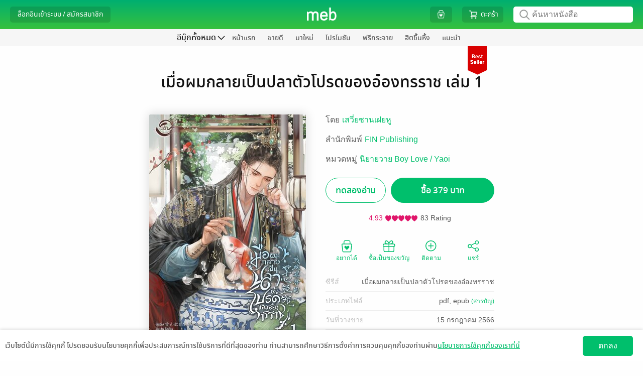

--- FILE ---
content_type: text/html; charset=UTF-8
request_url: https://www.mebmarket.com/index.php?action=BookDetails&data=YToyOntzOjc6InVzZXJfaWQiO3M6NzoiMTU0MDcwOCI7czo3OiJib29rX2lkIjtzOjY6IjI1MTU3NyI7fQ
body_size: 66551
content:

<script type="text/javascript">
	var action = 'book_details';
	var dictionary = {
"newentry" : {"description" : "มาใหม่"}
,"promotion" : {"description" : "โปรโมชัน"}
,"newentry_magazine" : {"description" : "มาใหม่"}
,"bestseller_magazine" : {"description" : "ยอดนิยม"}
,"magazine" : {"description" : "นิตยสาร"}
,"magazine_buffet" : {"description" : "นิตยสารบุฟเฟต์"}
,"recommend" : {"description" : "แนะนำ"}
,"bestseller" : {"description" : "ยอดนิยม"}
,"series" : {"description" : "ซีรีส์"}
,"category" : {"description" : "หมวดหมู่"}
,"how_to" : {"description" : "วิธีการใช้งาน"}
,"contact_us" : {"description" : "ติดต่อเรา"}
,"feature" : {"description" : "แยกตามหมวด"}
,"feature_newentry" : {"description" : "แยกตามหมวด"}
,"feature_bestseller" : {"description" : "แยกตามหมวด"}
,"feature_series" : {"description" : "แยกตามหมวด"}
,"privilege" : {"description" : "สิทธิพิเศษ"}
,"hall_of_fame" : {"description" : "ฮิตขึ้นหิ้ง"}
,"top_rating" : {"description" : "เรตติ้งดี"}
,"top_hit" : {"description" : "ยอดนิยม"}
,"top_free" : {"description" : "ฟรีกระจาย"}
,"top_paid" : {"description" : "ขายดี"}
,"top_of_day" : {"description" : "ขายดีรายวัน"}
,"top_of_week" : {"description" : "ขายดีรายสัปดาห์"}
,"top_of_month" : {"description" : "ขายดีรายเดือน"}
,"all_series" : {"description" : "ซีรีส์ทั้งหมด"}
,"to_be_continued" : {"description" : "ซีรีส์ยังไม่จบ"}
,"completed" : {"description" : "ซีรีส์ที่จบแล้ว"}
,"publisher" : {"description" : "สำนักพิมพ์"}
,"how_to_buy" : {"description" : "วิธีการซื้อ"}
,"how_to_read" : {"description" : "วิธีการอ่าน"}
,"become_a_partner" : {"description" : "ขายกับเรา"}
,"publisher_writer" : {"description" : "สำนักพิมพ์/นักเขียน"}
,"register_publisher" : {"description" : "สมัครขายอีบุ๊ก"}
,"join_with_us" : {"description" : "ขายอีบุ๊กกับเรา"}
,"books" : {"description" : "หนังสือ"}
,"help" : {"description" : "บริการช่วยเหลือ"}
,"what_is_gift_code" : {"description" : "Gift Code คืออะไร?"}
,"what_is_stamp" : {"description" : "Stamp คืออะไร?"}
,"register_reader" : {"description" : "สมัครอ่านหนังสือ"}
,"terms_of_use" : {"description" : "เงื่อนไขในการใช้บริการ"}
,"our_company" : {"description" : "เกี่ยวกับเรา"}
,"sitemap" : {"description" : "แผนผังเว็บไซต์"}
,"subscribe" : {"description" : "สมัครสมาชิก"}
,"novel" : {"description" : "นิยาย"}
,"comic" : {"description" : "การ์ตูน"}
,"non_fiction" : {"description" : "ทั่วไป"}
,"account" : {"description" : "จัดการบัญชี"}
,"my_cart" : {"description" : "ตะกร้า"}
,"my_privilege" : {"description" : "สิทธิพิเศษของฉัน"}
,"all_privilege" : {"description" : "สิทธิพิเศษทั้งหมด"}
,"edit_profile" : {"description" : "แก้ไขข้อมูลส่วนตัว"}
,"change_password" : {"description" : "เปลี่ยนรหัสผ่าน"}
,"my_devices" : {"description" : "อุปกรณ์ของฉัน"}
,"my_shelf" : {"description" : "ชั้นหนังสือของฉัน"}
,"my_wish_list" : {"description" : "รายการที่อยากได้"}
,"my_follow" : {"description" : "รายการที่ติดตาม"}
,"my_subscription" : {"description" : "สถานะสมาชิก"}
,"my_buffet" : {"description" : "บุฟเฟต์ของฉัน"}
,"my_gift_code" : {"description" : "Gift Code ของฉัน"}
,"order_history" : {"description" : "ประวัติการสั่งซื้อของฉัน"}
,"logout" : {"description" : "ออกจากระบบ"}
,"login" : {"description" : "ล็อกอินเข้าระบบ"}
,"login_with_social_network" : {"description" : "เข้าระบบผ่าน Social Network"}
,"login_with_facebook" : {"description" : "เข้าสู่ระบบด้วย Facebook"}
,"login_with_line" : {"description" : "เข้าสู่ระบบด้วย Line"}
,"login_with_apple" : {"description" : "เข้าสู่ระบบด้วย Apple"}
,"login_with_google" : {"description" : "เข้าสู่ระบบด้วย Google"}
,"or_login_with_meb_account" : {"description" : "หรือ เข้าระบบด้วยบัญชี meb"}
,"register" : {"description" : "สมัครสมาชิก"}
,"minimum_8_characters" : {"description" : "ระบุอย่างน้อย 8 ตัว"}
,"number_only" : {"description" : "ระบุเฉพาะตัวเลข"}
,"welcome" : {"description" : "สวัสดี"}
,"go_to_ebook_store" : {"description" : "ร้านอีบุ๊ก"}
,"go_to_buffet_store" : {"description" : "ร้านบุฟเฟต์"}
,"enter_gift_code" : {"description" : "กรอก Gift Code"}
,"e_book" : {"description" : "ร้านอีบุ๊ก"}
,"buffet" : {"description" : "บุฟเฟต์"}
,"meb_special_collection" : {"description" : "หมวดอีบุ๊กที่น่าสนใจ"}
,"new_in" : {"description" : "มาใหม่ในหมวดหมู่"}
,"more" : {"description" : "เพิ่มเติม"}
,"back" : {"description" : "กลับ"}
,"new_entry_in" : {"description" : "มาใหม่ใน "}
,"see_all" : {"description" : "เพิ่มเติม"}
,"promotion_listing" : {"description" : "โปรโมชัน เรียงตาม "}
,"top_paid_books" : {"description" : "ยอดขายดี"}
,"top_hits_magazine" : {"description" : "นิตยสารสุดฮิต"}
,"top_paid_in" : {"description" : "ขายดีใน"}
,"bestseller_in" : {"description" : "ขายดีในหมวด "}
,"free_in" : {"description" : "ฟรีในหมวด "}
,"series_in" : {"description" : "ซีรีส์ ในหมวด "}
,"search_series" : {"description" : "ค้นหาซีรีส์"}
,"publisher_by_my_interest" : {"description" : "สำนักพิมพ์ที่ฉันสนใจ"}
,"how_to_buy_e_book" : {"description" : "วิธีการเลือกซื้ออีบุ๊ก"}
,"how_to_pay_for_e_book" : {"description" : "วิธีการชำระเงิน"}
,"contact" : {"description" : "ติดต่อเรา"}
,"map" : {"description" : "แผนที่"}
,"remote_support" : {"description" : "รีโมทซัพพอร์ต"}
,"collection" : {"description" : "คอลเลคชั่น"}
,"category_buffet" : {"description" : "หมวดหมู่บุฟเฟต์"}
,"publisher_buffet" : {"description" : "PublisherBuffet"}
,"search_book" : {"description" : "ค้นหา อีบุ๊ก"}
,"love_this_title" : {"description" : "ชอบเรื่องนี้ ?"}
,"follow_your_favourite" : {"description" : "ติดตามเรื่องที่ชื่นชอบ!"}
,"seller_Link" : {"description" : "Seller Link"}
,"button_buy" : {"description" : "ซื้อ"}
,"button_get_free_sample" : {"description" : "ทดลองอ่าน"}
,"button_get_free_sample_audio" : {"description" : "ทดลองฟัง"}
,"button_add_wish_list" : {"description" : "อยากได้"}
,"button_but_as_gift" : {"description" : "ซื้อเป็นของขวัญ"}
,"button_share" : {"description" : "แชร์"}
,"rate_review" : {"description" : "เขียนรีวิวและให้เรตติ้ง"}
,"view_more_from_this_author" : {"description" : "ดูเรื่องอื่นๆ จากนักเขียน:"}
,"view_back_issue_of_this_magazine" : {"description" : "ดูฉบับย้อนหลังทั้งหมดของนิตยสาร:"}
,"view_more_from_this_publisher" : {"description" : "ดูเรื่องอื่นๆ จากสำนักพิมพ์:"}
,"view_more_from_this_category" : {"description" : "ดูเรื่องอื่นๆ จากหมวดหมู่:"}
,"view_more_from_this_series" : {"description" : "ดูเรื่องอื่นๆ จากซีรีส์:"}
,"button_submit_review" : {"description" : "ส่ง"}
,"reviews_of" : {"description" : "รีวิว ของ "}
,"also_in" : {"description" : "เล่มอื่นๆ ในชุด "}
,"who_bought_this_also_bought" : {"description" : "เรื่องที่มักจะซื้อด้วยกัน"}
,"highlight_stuffs" : {"description" : "รายการน่าสนใจ"}
,"button_owned" : {"description" : "มีแล้ว"}
,"button_restore" : {"description" : "รีสโตร์"}
,"button_get_free" : {"description" : "ฟรี"}
,"button_follow" : {"description" : "ติดตาม"}
,"button_unfollow" : {"description" : "ติดตามแล้ว"}
,"special_promotion" : {"description" : "โปรโมชันสุดพิเศษ"}
,"checkout" : {"description" : "ชำระเงิน"}
,"mebcoin_balance" : {"description" : "มีคอยน์"}
,"currency_baht" : {"description" : "บาท"}
,"text_register_coin" : {"description" : "ลงทะเบียนเทพคอยน์"}
,"my_coin" : {"description" : "มายคอยน์"}
,"connect_with_facebook" : {"description" : "เชื่อมต่อ meb แอคเคาท์กับ Facebook"}
,"connect_with_line" : {"description" : "เชื่อมต่อ meb แอคเคาท์กับ LINE"}
,"connect_with_social_account" : {"description" : "เชื่อมต่อกับบัญชีโซเชียล"}
,"chapter" : {"description" : "รายตอน"}
,"latest_payment_method" : {"description" : "ช่องทางชำระเงินล่าสุดที่คุณใช้"}
,"choose_payment_method" : {"description" : "เลือกช่องทางการชำระเงิน"}
,"home" : {"description" : "หน้าแรก"}
,"all" : {"description" : "ทั้งหมด"}
,"cartoon" : {"description" : "การ์ตูน"}
,"review" : {"description" : "รีวิว"}
,"my_review" : {"description" : "รีวิวของฉัน"}
,"etc" : {"description" : "ทั่วไป"}
,"audio" : {"description" : "หนังสือเสียง"}
,"recommend_category" : {"description" : "หมวดหมู่แนะนำ"}
,"setting" : {"description" : "ตั้งค่า"}
,"view_all" : {"description" : "ดูทั้งหมด"}
,"view_all_and_manage" : {"description" : "ดูทั้งหมดและจัดการ"}
,"fiction_top_paid" : {"description" : "นิยายขายดี"}
,"cartoon_top_paid" : {"description" : "การ์ตูนขายดี"}
,"fiction_newentry" : {"description" : "นิยายมาใหม่"}
,"cartoon_newentry" : {"description" : "การ์ตูนมาใหม่"}
,"fiction_promotion" : {"description" : "โปรโมชัน"}
,"cartoon_promotion" : {"description" : "โปรโมชัน"}
,"fiction_top_free" : {"description" : "นิยายฟรีกระจาย"}
,"cartoon_top_free" : {"description" : "การ์ตูนฟรีกระจาย"}
,"fiction_hall_of_fame" : {"description" : "นิยายฮิตขึ้นหิ้ง"}
,"cartoon_hall_of_fame" : {"description" : "การ์ตูนฮิตขึ้นหิ้ง"}
,"cartoon_chapter" : {"description" : "การ์ตูนรายตอน"}
,"cartoon_series" : {"description" : "ซีรีส์"}
,"new_lightnovel" : {"description" : "ไลท์โนเวลมาใหม่"}
,"you_may_also_like" : {"description" : "เรื่องที่คุณน่าจะสนใจ"}
,"fiction_you_may_also_like" : {"description" : "นิยายแนะนำสำหรับคุณ"}
,"cartoon_you_may_also_like" : {"description" : "การ์ตูนแนะนำสำหรับคุณ"}
,"recommend_tag" : {"description" : "แท็กแนะนำ"}
,"cancel" : {"description" : "ยกเลิก"}
,"save" : {"description" : "บันทึก"}
,"add" : {"description" : "เพิ่ม"}
,"delete" : {"description" : "ลบ"}
,"popular_menu" : {"description" : "เมนูยอดฮิต"}
,"recommended_from_editor" : {"description" : "แนะนำจาก บก."}
,"new_chapter_cartoon" : {"description" : "การ์ตูนรายตอนมาใหม่"}
,"movie" : {"description" : "สร้างเป็นภาพยนตร์/ละคร"}
,"award" : {"description" : "ได้รับรางวัล"}
,"download_app" : {"description" : "ดาวน์โหลดแอป"}
,"menu" : {"description" : "เมนู"}
,"all_ebooks" : {"description" : "อีบุ๊กทั้งหมด"}
,"all_fictions" : {"description" : "นิยายทั้งหมด"}
,"all_comics" : {"description" : "การ์ตูนทั้งหมด"}
,"all_magazine" : {"description" : "นิตยสารทั้งหมด"}
,"all_general_ebooks" : {"description" : "อีบุ๊กทั่วไป"}
,"all_categories" : {"description" : "หมวดหมู่ทั้งหมด"}
,"search_publisher" : {"description" : "ค้นหาสำนักพิมพ์"}
,"select_category" : {"description" : "เลือกหมวดหมู่"}
,"select_subcategory" : {"description" : "เลือกหมวดหมู่ย่อย"}
,"select_category_buffet" : {"description" : "เลือกหมวดหมู่บุฟเฟต์"}
,"select_category_audio" : {"description" : "เลือกหมวดหมู่หนังสือเสียง"}
,"general" : {"description" : "ทั่วไป"}
,"tel" : {"description" : "โทร."}
,"mobile" : {"description" : "มือถือ."}
,"forgot_password" : {"description" : "จำ Password ไม่ได้"}
,"forgot_username" : {"description" : "จำ Username ไม่ได้"}
,"send_data" : {"description" : "ส่งข้อมูล"}
,"top_up_coin" : {"description" : "เติม coin"}
,"connect_facebook" : {"description" : "เชื่อมต่อ Facebook"}
,"connect_line" : {"description" : "เชื่อมต่อ Line"}
,"connect_apple" : {"description" : "เชื่อมต่อ Apple"}
,"connect_google" : {"description" : "เชื่อมต่อ Google"}
,"connect_the1" : {"description" : "เชื่อมต่อ The1"}
,"unlink_facebook" : {"description" : "ยกเลิกเชื่อมต่อ Facebook"}
,"unlink_line" : {"description" : "ยกเลิกเชื่อมต่อ Line"}
,"unlink_apple" : {"description" : "ยกเลิกเชื่อมต่อ Apple"}
,"unlink_google" : {"description" : "ยกเลิกเชื่อมต่อ Google"}
,"unlink_the1" : {"description" : "ยกเลิกเชื่อมต่อ The1"}
,"connected" : {"description" : "เชื่อมต่อแล้ว"}
,"my_profile" : {"description" : "ข้อมูลของฉัน"}
,"by" : {"description" : "โดย"}
,"author" : {"description" : "นักเขียน"}
,"published_date" : {"description" : "วันที่วางขาย"}
,"length" : {"description" : "ความยาว"}
,"cover_price" : {"description" : "ราคาปก"}
,"send_report" : {"description" : "แจ้งปัญหา"}
,"send_review" : {"description" : "ส่งรีวิว"}
,"other_in_series" : {"description" : "เล่มอื่นๆ ในซีรีส์"}
,"expire_within" : {"description" : "เหลืออีก"}
,"narrator" : {"description" : "นักพากย์"}
,"narrator_name" : {"description" : "นักพากย์"}
,"day" : {"description" : "วัน"}
,"hour" : {"description" : "ชั่วโมง"}
,"from_cover_price" : {"description" : "จากราคาปก"}
,"from_price" : {"description" : "จากราคา"}
,"to_price" : {"description" : "เหลือเพียง"}
,"change_price": { "description" : "เป็นราคา"}
,"free" : {"description" : "ฟรี"}
,"discount" : {"description" : "ลด"}
,"back_issues" : {"description" : "ฉบับย้อนหลัง"}
,"search_ebooks" : {"description" : "ค้นหาหนังสือ"}
,"search_buffet" : {"description" : "ค้นหาบุฟเฟต์"}
,"publisher_console" : {"description" : "จัดการอีบุ๊กที่วางขาย"}
,"publisher_console_ipad" : {"description" : "จัดการอีบุ๊ก"}
,"fictions" : {"description" : "นิยาย"}
,"comics" : {"description" : "การ์ตูน"}
,"news" : {"description" : "ข่าวสารและกิจกรรม"}
,"group_business" : {"description" : "กลุ่มธุรกิจในเครือ"}
,"book_name" : {"description" : "ชื่อหนังสือ"}
,"advance_search" : {"description" : "ค้นหาขั้นสูง"}
,"cancel_advance_search" : {"description" : "ยกเลิกค้นหาขั้นสูง"}
,"search" : {"description" : "ค้นหา"}
,"type" : {"description" : "ประเภท"}
,"price" : {"description" : "ราคา"}
,"free_and_sell" : {"description" : "ทั้งฟรีและขาย"}
,"free_only" : {"description" : "ฟรีเท่านั้น"}
,"sell_only" : {"description" : "ขายเท่านั้น"}
,"order_by" : {"description" : "เรียงตาม"}
,"from_price_seaech" : {"description" : "ราคาตั้งแต่"}
,"to_price_seaech" : {"description" : "ถึง"}
,"get_free_ebook" : {"description" : "รับอีบุ๊กฟรี"}
,"already_add_book_to_cart" : {"description" : "เพิ่มหนังสือลงตะกร้าแล้ว"}
,"shop_other_books" : {"description" : "เลือกซื้อหนังสือเล่มอื่นต่อ"}
,"shop_other_books_in_series" : {"description" : "เลือกซื้อเล่มอื่นในซีรีส์"}
,"pay_with" : {"description" : "ชำระเงินด้วย"}
,"recommend_books" : {"description" : "หนังสือแนะนำ"}
,"choose_interested_books" : {"description" : "เลือกดูหนังสือที่น่าสนใจ"}
,"easy_plenty_happy_at_meb" : {"description" : "ง่ายสุด เยอะสุด สนุกสุดที่ meb"}
,"you_write_we_sell_count_on_us" : {"description" : "คุณเขียน เราขาย สบายใจได้"}
,"new_place_for_novel_lovers" : {"description" : "แหล่งกบดานใหม่สำหรับคนรักนิยาย"}
,"manage_bookstore" : {"description" : "จัดการร้านค้า"}
,"publish_check_sales_report_manage_store" : {"description" : "วางขาย ดูยอดขาย จัดการร้าน"}
,"your_bookstore" : {"description" : "ดูหน้าร้านค้า"}
,"go_to_your_bookstore" : {"description" : "ไปยังหน้าร้านอีบุ๊กของคุณ"}
,"book_to_movie" : {"description" : "สร้างเป็นภาพยนตร์/ละคร"}
,"award_winners" : {"description" : "หนังสือได้รับรางวัล"}
,"choose_a_contact_topic" : {"description" : "เลือกหัวข้อการติดต่อ"}
,"contact_info" : {"description" : "ข้อมูลการติดต่อ"}
,"save_data" : {"description" : "บันทึกข้อมูล"}
,"confirm_change_password" : {"description" : "ยืนยันการแก้ไขรหัสผ่าน"}
,"confirm_password" : {"description" : "ยืนยันรหัสผ่าน"}
,"sold_out" : {"description" : "ที่ขายหมดแล้ว"}
,"all_reviews" : {"description" : "รีวิวทั้งหมด"}
,"credit_debit_card" : {"description" : "บัตรเครดิต / บัตรเดบิต"}
,"i_banking_bank_transfer" : {"description" : "โอนเงินเข้าพร้อมเพย์/บัญชีธนาคาร"}
,"thai_qr_rayment" : {"description" : "สแกน QR พร้อมเพย์"}
,"counter_service" : {"description" : "เคาน์เตอร์เซอร์วิส (ที่ 7-Eleven)"}
,"cash_payment_via_shop" : {"description" : "จ่ายเงินสดที่จุดรับชำระเงิน"}
,"pay_with_the_1_point" : {"description" : "ชำระด้วยคะแนน The 1"}
,"3%_discount_when_over_500_thb" : {"description" : "ลดอีก 3% เมื่อซื้อเกิน 500 บ."}
,"privacy_policy" : {"description" : "นโยบายความเป็นส่วนตัว"}
,"accept_agreement" : {"description" : "ยอมรับ"}
,"later" : {"description" : "ไว้ทีหลัง"}
,"news_feed" : {"description" : "ฟีดข่าว"}
,"stamp_history" : {"description" : "ดูประวัติ"}
,"my_meb_stamp" : {"description" : "meb stamp ของฉัน"}
,"my_stamp" : {"description" : "แสตมป์ของฉัน"}
,"go_to_checkout" : {"description" : "ไปหน้าชำระเงิน"}
,"coming_soon" : {"description" : "เร็วๆนี้"}
,"file_type" : {"description" : "ประเภทไฟล์"}
,"my_qr_code" : {"description" : "QR Code ของฉัน"}
,"translated_novel" : {"description" : "นิยายแปล"}
,"page" : {"description" : "หน้าที่"}
,"sort_by" : {"description" : "เรียงตาม"}
,"expiration_date" : {"description" : "วันหมดอายุ"}
,"new_to_old" : {"description" : "ใหม่ไปเก่า"}
,"books_from_following" : {"description" : "หนังสือจากรายการที่ติดตาม"}
,"whistle_blowing_and_complaints" : {"description" : "แจ้งเบาะแสและข้อร้องเรียน"}
,"my_the1" : {"description" : "The 1 ของฉัน"}
,"view" : {"description" : "แสดง"}
,"related_series" : {"description" : "ซีรีส์ที่เกี่ยวข้อง"}
,"go_to_page" : {"description" : "ไปหน้าที่"}
,"go" : {"description" : "ไป"}
,"terms_of_service" : {"description" : "การใช้บริการ"}
,"terms_of_service_2" : {"description" : "เงื่อนไขการใช้บริการ"}
,"notification_setting" : {"description" : "ตั้งค่าการแจ้งเตือน"}
,"consent_setting" : {"description" : "ความเป็นส่วนตัวของข้อมูล"}
,"confirm_change_profile_by_password" : {"description" : "กรุณากรอกรหัสผ่านเพื่อทำการยืนยันตัวตน"}
,"select_all" : {"description" : "เลือกทั้งหมด"}
,"in_category" : {"description" : "ในหมวดหมู่ "}
,"verify_id_card" : {"description" : "การยืนยันอายุด้วยบัตรประชาชน"}
,"search_in_store" : {"description" : "ค้นหาในร้านหนังสือ"}
,"search_in_buffet" : {"description" : "ค้นหาในบุฟเฟต์"}
,"tag" : {"description" : "แท็ก"}
,"renew" : {"description" : "ต่ออายุ"}
,"e_book_readers" : {"description" : "อุปกรณ์อ่านอีบุ๊ก"}
,"kids" : {"description" : "หนังสือเด็ก"}
,"text_books" : {"description" : "หนังสือเรียน"}
,"register_to_sell_book" : {"description" : "สมัครขายหนังสือ"}
,"username" : {"description" : "ยูเซอร์เนม "}
,"password" : {"description" : "พาสเวิร์ด "}
,"retype_password" : {"description" : "ยืนยันพาสเวิร์ด"}
,"email_register" : {"description" : "อีเมล"}
,"display_name" : {"description" : "ชื่อที่ใช้แสดงความคิดเห็น"}
,"next" : {"description" : "ต่อไป"}
,"publisher_writer_information" : {"description" : "ข้อมูลสำนักพิมพ์ / นักเขียน"}
,"nationality" : {"description" : "สัญชาติ"}
,"thai" : {"description" : "ไทย"}
,"foreign" : {"description" : "ต่างชาติ"}
,"individual_legal_person" : {"description" : "บุคคล / นิติบุคคล"}
,"individual" : {"description" : "บุคคล"}
,"legal_person" : {"description" : "นิติบุคคล"}
,"pen_name_publisher_name" : {"description" : "นามปากกา / สำนักพิมพ์"}
,"name_of_legal_person" : {"description" : "ชื่อนิติบุคคล"}
,"first_name_last_name" : {"description" : "ชื่อ-นามสกุล"}
,"enter_first_name_and_last_name" : {"description" : "กรอกชื่อ-นามสกุล"}
,"first_name_and_last_name_of_contact_person" : {"description" : "ชื่อ-นามสกุลผู้ประสานงาน"}
,"enter_first_name_and_last_name_of_contact_person" : {"description" : "กรอกชื่อ-นามสกุลผู้ประสานงาน"}
,"corporate_registration_number" : {"description" : "เลขทะเบียนนิติบุคคล"}
,"or_passport_number" : {"description" : "หรือรหัสพาสปอร์ต"}
,"enter_the_corporate_registration_number" : {"description" : "กรอกเลขทะเบียนนิติบุคคล"}
,"identification_number" : {"description" : "รหัสประจำตัวประชาชน"}
,"enter_identification_number" : {"description" : "กรอกรหัสประจำตัวประชาชน"}
,"telephone_number" : {"description" : "เบอร์โทรศัพท์"}
,"company_certificate" : {"description" : "หนังสือรับรองบริษัท"}
,"id_card_photo" : {"description" : "รูปบัตรประชาชน"}
,"passport_photo" : {"description" : "รูปพาสปอร์ต"}
,"supported_file_extensions_are_jpg_jpeg_png_only" : {"description" : "นามสกุลไฟล์ที่รองรับ .jpg .jpeg .png เท่านั้น"}
,"accounting_department" : {"description" : "ฝ่ายบัญชี"}
,"name_of_accounting_departments_contact_person" : {"description" : "ชื่อผู้ติดต่อฝ่ายบัญชี"}
,"accounting_departments_telephone_number" : {"description" : "เบอร์โทรศัพท์ฝ่ายบัญชี "}
,"accounting_departments_email" : {"description" : "อีเมลฝ่ายบัญชี"}
,"address_stated_on_id_card" : {"description" : "ที่อยู่ตามบัตรประชาชน"}
,"passport" : {"description" : "พาสปอร์ต"}
,"country" : {"description" : "ประเทศ"}
,"thailand" : {"description" : "ประเทศไทย"}
,"other" : {"description" : "อื่นๆ"}
,"select_the_country" : {"description" : "เลือกประเทศ"}
,"address" : {"description" : "ที่อยู่"}
,"street" : {"description" : "ถนน"}
,"sub_district" : {"description" : "ตำบล / แขวง"}
,"district" : {"description" : "อำเภอ / เขต"}
,"province" : {"description" : "จังหวัด"}
,"postal_code" : {"description" : "รหัสไปรษณีย์"}
,"mailing_address" : {"description" : "ที่อยู่สำหรับจัดส่งเอกสาร"}
,"use_the_same_address_on_the_id_card" : {"description" : "ใช้ที่อยู่ตามบัตรประชาชน"}
,"fill_in_yourself" : {"description" : "กรอกเอง"}
,"type_of_bank" : {"description" : "ประเภทธนาคาร"}
,"bank_in_thailand" : {"description" : "ธนาคารในประเทศไทย"}
,"bank_outside_thailand" : {"description" : "ธนาคารนอกประเทศไทย"}
,"the_transfer_fee_is_approximately_600_baht_per_transaction" : {"description" : "ค่าธรรมเนียมการโอน ประมาณ 600 บาทต่อครั้ง"}
,"bank" : {"description" : "ธนาคาร"}
,"select_the_bank" : {"description" : "เลือกธนาคาร"}
,"bank_account_number" : {"description" : "หมายเลขบัญชี"}
,"bank_account_name" : {"description" : "ชื่อบัญชี"}
,"type_of_bank_account" : {"description" : "ประเภทบัญชี"}
,"select_the_type_of_bank_account" : {"description" : "เลือกประเภทบัญชีฯ"}
,"branch" : {"description" : "สาขา"}
,"select_the_province" : {"description" : "เลือกจังหวัด"}
,"account_book_photo" : {"description" : "รูปสมุดบัญชี"}
,"did_you_register_for_value_added_tax" : {"description" : "คุณจดทะเบียนภาษีมูลค่าเพิ่ม (Vat) หรือไม่"}
,"yes_i_registered_for_vat" : {"description" : "ใช่ ฉันจดทะเบียนภาษีมูลค่าเพิ่ม"}
,"yes" : {"description" : "ใช่"}
,"no" : {"description" : "ไม่ใช่"}
,"term_of_service_agreement" : {"description" : "ข้อตกลงสำหรับบริการ"}
,"read_the_privacy_policy" : {"description" : "อ่านนโยบายความเป็นส่วนตัว"}
,"i_agree_to_the_privacy_policy" : {"description" : "ข้าพเจ้ายอมรับนโยบายความเป็นส่วนตัว"}
,"read_the_terms_of_service_agreement_for_meb_service" : {"description" : "อ่านข้อตกลงอนุญาตให้ใช้สิทธิสำหรับบริการ MEB"}
,"i_agree_to_the_terms_of_service_agreement_for_meb_service" : {"description" : "ข้าพเจ้ายอมรับข้อตกลงอนุญาตให้ใช้สิทธิสำหรับบริการ MEB"}
,"read_the_terms_of_the_revenue_sharing_agreement" : {"description" : "แสดงข้อตกลงเงื่อนไขส่วนแบ่งรายได้"}
,"i_agree_to_the_terms_of_the_revenue_sharing_agreement_as_specified" : {"description" : "ข้าพเจ้ายอมรับข้อตกลงเงื่อนไขส่วนแบ่งรายได้ที่กำหนด"}
,"submit" : {"description" : "ส่งข้อมูล"}
,"please_check_the_checkbox_of_the_privacy_policy" : {"description" : "กรุณาเลือกยอมรับนโยบายความเป็นส่วนตัว"}
,"please_check_the_checkbox_of_the_terms_of_service_agreement_for_meb_service" : {"description" : "กรุณาเลือกยอมรับข้อตกลงอนุญาตให้ใช้สิทธิสำหรับบริการ MEB"}
,"please_check_the_checkbox_of_the_revenue_sharing_agreement_as_specified" : {"description" : "กรุณาเลือกยอมรับข้อตกลงเงื่อนไขส่วนแบ่งรายได้ที่กำหนด"}
,"enter_your_username" : {"description" : "กรุณากรอกยูเซอร์เนมจ้า"}
,"the_username_must_be_between_4_32_characters" : {"description" : "ยูเซอร์เนมต้องมีไม่ต่ำกว่า 4 ตัวอักษร และยาวไม่เกิน 32 ตัวอักษร และใช้ตัวอักษรภาษาอังกฤษ a ถึง z, A ถึง Z หรือเครื่องหมาย _-@."}
,"enter_your_password" : {"description" : "กรุณากรอกพาสเวิร์ดจ้า"}
,"enter_your_password_of_at_least_8_characters" : {"description" : "กรุณากรอกพาสเวิร์ด 8 หลักขึ้นไปจ้า"}
,"confirm_your_password" : {"description" : "กรุณากรอกยืนยันพาสเวิร์ดจ้า"}
,"ensure_that_password_and_confirm_password_fields_match_exactly" : {"description" : "กรุณากรอกยืนยันพาสเวิร์ดให้ตรงกับพาสเวิร์ดด้วยจ้า"}
,"enter_your_email_address" : {"description" : "กรุณากรอกอีเมลจ้า"}
,"enter_the_valid_email_address" : {"description" : "กรุณากรอกอีเมลให้ถูกต้องตามมาตรฐาน"}
,"The_system_has_detected_that_you_may_have_misspelled_your_email_address" : {"description" : "ระบบตรวจสอบพบว่าคุณอาจจะสะกด E-mail ไม่ถูกต้อง ที่คุณสะกดคือ"}
,"enter_your_display_name" : {"description" : "กรุณากรอกชื่อที่ใช้เพื่อแสดงความคิดเห็นจ้า"}
,"username_is_already_in_use" : {"description" : "มีผู้ใช้อยู่แล้ว กรุณาเปลี่ยนยูเซอร์เนม"}
,"email_is_already_in_use" : {"description" : "มีผู้ใช้อยู่แล้ว กรุณาเปลี่ยนอีเมล"}
,"display_name_is_already_in_use" : {"description" : "มีผู้ใช้อยู่แล้ว กรุณาเปลี่ยนชื่อที่ใช้เพื่อแสดงความคิดเห็น"}
,"enter_your_pen_name_publisher_name" : {"description" : "กรุณากรอกนามปากกา/สำนักพิมพ์จ้า"}
,"The_symbol_is_not_allowed_to_be_used_in_the_pen_name_publisher_name_field" : {"description" : "ไม่อนุญาตให้ใช้เครื่องหมาย (\") ในช่องนามปากกา/สำนักพิมพ์จ้า"}
,"this_pen_name_publishers_name_is_already_in_use" : {"description" : "นามปากกา/สำนักพิมพ์นี้มีในระบบแล้วจ้า"}
,"enter_the_name_of_legal_person" : {"description" : "กรุณากรอกชื่อนิติบุคคลจ้า"}
,"enter" : {"description" : "กรุณากรอก"}
,"only_letters" : {"description" : "ตัวอักษรเท่านั้น"}
,"enter_only_numbers_no_blank_spaces_no_letters_and_no_special_characters" : {"description" : "เป็นตัวเลขเท่านั้น ไม่เว้นวรรค ไม่ใส่ตัวอักษรหรืออักขระพิเศษจ้า"}
,"please_enter_correctly" : {"description" : "ให้ถูกต้องจ้า"}
,"enter_your_telephone_number" : {"description" : "กรุณากรอกเบอร์โทรศัพท์จ้า"}
,"enter_your_telephone_number_of_at_least_9_digits" : {"description" : "กรุณากรอกเบอร์โทรศัพท์เป็นตัวเลขอย่างน้อย 9 หลักจ้า"}
,"upload_your_ID_card_photo" : {"description" : "กรุณาอัปรูปบัตรประชาชน"}
,"or_passport_photo" : {"description" : "หรือรูปพาสปอร์ต"}
,"enter_the_name_of_accounting_departments_contact_person" : {"description" : "กรุณากรอกชื่อผู้ติดต่อฝ่ายบัญชีจ้า"}
,"enter_the_accounting_departments_telephone_number" : {"description" : "กรุณากรอกเบอร์โทรศัพท์ฝ่ายบัญชีจ้า"}
,"enter_the_accounting_departments_email" : {"description" : "กรุณากรอกอีเมลฝ่ายบัญชีจ้า"}
,"enter_the_accounting_departments_valid_email_address" : {"description" : "กรุณากรอกอีเมลฝ่ายบัญชีให้ถูกต้องตามมาตรฐานจ้า"}
,"enter_address" : {"description" : "กรุณากรอกที่อยู่จ้า"}
,"enter_street" : {"description" : "กรุณากรอกถนนจ้า"}
,"enter_sub_district" : {"description" : "กรุณากรอก ตำบล / แขวง จ้า"}
,"enter_district" : {"description" : "กรุณากรอก อำเภอ / เขต จ้า"}
,"select_province" : {"description" : "กรุณาเลือกจังหวัดจ้า"}
,"enter_province" : {"description" : "กรุณากรอกจังหวัดจ้า"}
,"enter_the_postal_code" : {"description" : "กรุณากรอกรหัสไปรษณีย์จ้า"}
,"enter_the_postal_code_using_only_numbers_no_blank_spaces_no_letters_and_no_special_characters" : {"description" : "กรุณากรอกรหัสไปรษณีย์เป็นตัวเลขเท่านั้น ไม่เว้นวรรค ไม่ใส่ตัวอักษรหรืออักขระพิเศษจ้า"}
,"select_the_country_stated_on_your_id_card" : {"description" : "กรุณาเลือกประเทศที่อยู่ตามบัตรประชาชนด้วยจ้า"}
,"enter_your_mailing_address" : {"description" : "กรุณากรอกที่อยู่สำหรับจัดส่งเอกสารจ้า"}
,"enter_your_mailing_street_address" : {"description" : "กรุณากรอกถนนสำหรับที่อยู่จัดส่งเอกสารจ้า"}
,"enter_your_mailing_sub_district_address" : {"description" : "กรุณากรอก ตำบล / แขวง สำหรับที่อยู่จัดส่งเอกสารจ้า"}
,"enter_your_mailing_district_address" : {"description" : "กรุณากรอก อำเภอ / เขต สำหรับที่อยู่จัดส่งเอกสารจ้า"}
,"select_your_mailing_province_address" : {"description" : "กรุณาเลือกจังหวัดสำหรับที่อยู่จัดส่งเอกสารจ้า"}
,"enter_your_mailing_province_address" : {"description" : "กรุณากรอกจังหวัดสำหรับที่อยู่จัดส่งเอกสารจ้า"}
,"enter_your_mailing_the_postal_code" : {"description" : "กรุณากรอกรหัสไปรษณีย์สำหรับที่อยู่จัดส่งเอกสารจ้า"}
,"enter_your_mailing_the_postal_code_using_only_numbers_no_blank_spaces_no_letters_and_no_special_characters" : {"description" : "กรุณากรอกรหัสไปรษณีย์สำหรับที่อยู่จัดส่งเอกสารเป็นตัวเลขเท่านั้น ไม่เว้นวรรค ไม่ใส่ตัวอักษรหรืออักขระพิเศษจ้า"}
,"select_your_mailing_the_country_stated_on_your_id_card" : {"description" : "กรุณาเลือกประเทศที่อยู่สำหรับจัดส่งเอกสารด้วยจ้า"}
,"enter_the_bank_account_number" : {"description" : "กรุณากรอกหมายเลขบัญชีจ้า"}
,"enter_the_bank_account_number_of_at_least_10_digits_no_blank_spaces_no_letters_and_no_special_characters" : {"description" : "กรุณากรอกหมายเลขบัญชีเป็นตัวเลข 10 หลักเท่านั้น ไม่เว้นวรรค ไม่ใส่ตัวอักษรหรืออักขระพิเศษจ้า"}
,"enter_the_bank_account_name" : {"description" : "กรุณากรอกชื่อบัญชีจ้า"}
,"ensure_that_fistname_lastname_and_the_bank_account_name_fields_match_exactly" : {"description" : "กรุณากรอกชื่อ-นามสกุล และ ชื่อบัญชีให้ตรงกันจ้า"}
,"enter_the_bank_account_name_only_letters" : {"description" : "กรุณากรอกชื่อบัญชีเป็นตัวอักษรเท่านั้นจ้า"}
,"enter_the_branch" : {"description" : "กรุณากรอกสาขาจ้า"}
,"upload_the_account_book_photo" : {"description" : "กรุณาอัปรูปสมุดบัญชีด้วยจ้า"}
,"select_file_extensions_jpg_jpeg_png_only" : {"description" : "เลือกไฟล์นามสกุล png, jpg, หรือ jpeg เท่านั้นจ้า"}
,"if_you_already_have_a_meb_account_you_can_upgrade_it_to_a_publisher_writer_account_by_logging_in_before_registering_bookselling" : {"description" : "หากเคยสมัคร meb account ไว้แล้ว สามารถอัปเกรดเพื่อเป็น Publisher/Writer โดยการล็อกอินก่อนสมัคร"}
,"after_registering_for_a_publisher_writer_account" : {"description" : "หลังจากที่ลงทะเบียนเป็นนักเขียน/สำนักพิมพ์แล้ว"}
,"you_must_wait_for_approval_from_meb_staff_this_process_takes_approximately_1_workday" : {"description" : "ต้องรอการอนุมัติจากเจ้าหน้าที่ของ meb ก่อน ขั้นตอนนี้ใช้เวลาประมาณ 1 วันทำการ"}
,"once_staff_approves_your_publisher_writer_account" : {"description" : "เมื่อเจ้าหน้าที่ได้ทำการอนุมัติบัญชีผู้ใช้ของท่านแล้ว ท่านสามารถเพิ่มและอัปโหลดหนังสือเข้ามาในระบบได้ทันที ทั้งนี้หลังจากได้รับการอนุมัติให้เผยแพร่ผลงานแล้ว ท่านสามารถดูข้อมูลรายละเอียดเกี่ยวกับส่วนแบ่งรายได้และเทอมการชำระเงิน ได้ที่เมนู Term of Payment"}
,"if_you_have_any_questions_please_feel_free_to_contact_us" : {"description" : "ในกรณีที่ท่านมีข้อสงสัย กรุณาติดต่อสอบถาม"}
,"here" : {"description" : "ได้ที่นี่"}
,"please_select_value_added_tax__registration" : {"description" : "กรุณาเลือกการเข้าระบบภาษีมูลค่าเพิ่มจ้า"}
,"select_the_topic_you_want_to_search" : {"description" : "เลือกหัวข้อที่ต้องการค้นหา"}
,"convert_before_register_publisher1" : {"description" : "กรุณา Convert to MEB Account ก่อนสมัครเป็นนักเขียน เพื่อให้คุณสามารถเข้าสู่ระบบด้วย Username และ Password ได้ ในกรณีที่คุณ Create Account ด้วย Facebook Line หรือ Apple"}
,"convert_before_register_publisher2" : {"description" : "หาก Convert to MEB Account แล้วยังสามารถเข้าสู่ระบบด้วย Facebook Line หรือ Apple ได้ตามปกติและข้อมูลผู้ใช้เดิมจะยังอยู่"}
,"cookie_policy" : {"description" : "นโยบายการใช้คุกกี้"}
,"please_wait_a_moment" : {"description" : "กรุณารอซักครู่"}
,"unable_to_process_the_transaction_please_try_again_later" : {"description" : "ไม่สามารถทำรายการได้กรุณาลองทำรายการใหม่อีกครั้งภายหลังค่ะ"}
,"or" : {"description" : "หรือ"}
,"menu_how_to" : {"description" : "การใช้งาน"}
,"menu_how_to_buy" : {"description" : "วิธีการซื้ออีบุ๊ก"}
,"menu_how_to_pay" : {"description" : "ช่องทางการชำระเงิน"}
,"menu_how_to_read" : {"description" : "วิธีการอ่านอีบุ๊ก"}
,"menu_how_to_gift_code" : {"description" : "การใช้ Gift Code"}
,"menu_how_to_sell" : {"description" : "การลงขายอีบุ๊ก"}
,"terms_and_conditions" : {"description" : "ข้อตกลงการใช้บริการ"}
,"take_down_notice" : {"description" : "มาตรการแจ้งเตือน"}
,"open" : {"description" : "เปิด"}
,"close" : {"description" : "ปิด"}
,"text_not_found_1" : {"description" : "ขออภัยด้วยนะคะ"}
,"text_not_found_2" : {"description" : "ไม่พบข้อมูลในหัวข้อที่คุณกำลังชมค่ะ"}
,"file" : {"description" : "ไฟล์"}
,"confirm" : {"description" : "ตกลง"}
,"edit" : {"description" : "แก้ไข"}
,"information_not_found" : {"description" : "ไม่พบข้อมูล"}
,"processing_please_wait_a_moment" : {"description" : "กำลังดำเนินการ โปรดรอสักครู่..."}
,"please_log_in_before_proceeding_again" : {"description" : "กรุณาเข้าสู่ระบบก่อนดำเนินการอีกครั้ง"}
,"setting_up_categories_you_are_interested_in" : {"description" : "ตั้งค่าหมวดหมู่ที่สนใจ"}
,"setting_up_recommended_categories" : {"description" : "ตั้งค่าหมวดหมู่แนะนำ"}
,"selected_categories" : {"description" : "หมวดหมู่ที่เลือก"}
,"please_select_a_category" : {"description" : "กรุณาเลือกหมวดหมู่"}
,"search_catagories" : {"description" : "ค้นหาหมวดหมู่"}
,"are_you_sure" : {"description" : "แน่ใจใช่ไหม"}
,"do_not_delete" : {"description" : "ไม่ลบ"}
,"system_notification" : {"description" : "แจ้งเตือนจากระบบ"}
,"manage_categories" : {"description" : "จัดการหมวดหมู่"}
,"add_a_category" : {"description" : "เพิ่มหมวดหมู่"}
,"the_information_already_exists_in_the_system" : {"description" : "ข้อมูลซ้ำในระบบ"}
,"please_recheck_the_information" : {"description" : "กรุณาตรวจสอบข้อมูลอีกครั้ง"}
,"you_are_deleting_recommended_categories_1" : {"description" : "คุณกำลังจะลบ"}
,"you_are_deleting_recommended_categories_2" : {"description" : "ออกจากหมวดหมู่แนะนำ"}
,"cannot_be_deleted" : {"description" : "ไม่สามารถลบได้"}
,"logout_success" : {"description" : "ออกจากระบบสำเร็จ"}
,"pick_your_age" : {"description" : "เลือกช่วงอายุ"}
,"children" : {"description" : "เด็กเล็ก"}
,"teen_young_adult" : {"description" : "เด็กโต/เยาวชน"}
,"the_stock_is_limited_so_hurry_up" : {"description" : "มีไม่เยอะ สอยโลด"}
,"one_last_chance" : {"description" : "โค้งสุดท้าย"}
,"to_snap_up_bargains" : {"description" : "ช้าหมดอดนะ"}
,"such_a_bestseller" : {"description" : "ขายออกรัวๆ"}
,"sold_out_sale" : {"description" : "หมดแล้ว"}
,"out_of_stock" : {"description" : "หมด"}
,"one_free_one" : {"description" : "1แถม1"}
,"get_free" : {"description" : "แถม"}
,"free_reading_until" : {"description" : "อ่านฟรีถึง"}
,"free_reading_for_limit_time" : {"description" : "อ่านฟรีจำกัดเวลา"}
,"remaining_time" : {"description" : "เวลาที่เหลือ"}
,"minute" : {"description" : "นาที"}
,"expired" : {"description" : "หมดอายุแล้ว"}
,"published" : {"description" : "วางขาย"}
,"book_units" : {"description" : "เล่ม"}
,"badge_award" : {"description" : "รางวัล"}
,"award_movie" : {"description" : "สร้างเป็น Movie"}
,"award_series" : {"description" : "สร้างเป็น TV Series"}
,"award_anime" : {"description" : "สร้างเป็น Anime"}
,"show_all" : {"description" : "แสดงทั้งหมด"}
,"review_by" : {"description" : "รีวิวจาก"}
,"please_login" : {"description" : "กรุณาเข้าสู่ระบบก่อนทำรายการด้วยค่ะ"}
,"add_wish_list_successful" : {"description" : "เพิ่มหนังสือเข้ารายการที่อยากได้เรียบร้อยแล้วค่ะ"}
,"remove_wish_list_successful" : {"description" : "ลบหนังสือจากรายการที่อยากได้เรียบร้อยแล้วค่ะ"}
,"view_wish_list" : {"description" : "ดูรายการที่อยากได้"}
,"warning_sample_in_shelf" : {"description" : "คุณมีตัวอย่างหนังสือเล่มนี้แล้ว กรุณาตรวจสอบชั้นหนังสือของคุณค่ะ"}
,"pop_up_new_user_1" : {"description" : "หนังสือที่คุณนักอ่านได้กดไปนั้นเป็น e-book"}
,"pop_up_new_user_2" : {"description" : "สามารถศึกษาวิธีการใช้งานได้ที่ปุ่มด้านล่างนี้หรือกดปุ่มยกเลิกก็ได้น้า"}
,"confirm_restore_book" : {"description" : "ท่านต้องการ Restore หนังสือที่ถูกลบของท่านใช่หรือไม่?"}
,"restore_book_successful" : {"description" : "Restore หนังสือกลับมาที่ Shelf แล้วจ้า"}
,"login_first_to_add_cart" : {"description" : "กรุณาล็อกอินเข้าระบบก่อนนำหนังสือเข้าตะกร้าด้วยจ้า"}
,"warning" : {"description" : "แจ้งเตือน"}
,"warning_already_have_some_book" : {"description" : "คุณมีหนังสือบางเล่มอยู่แล้วใน Package ยืนยันที่จะซื้อต่อหรือไม่ ?"}
,"continue_buy" : {"description" : "ต้องการซื้อ"}
,"this_book" : {"description" : "เล่มนี้"}
,"this_book_name" : {"description" : "เรื่อง"}
,"you_can_receive_book" : {"description" : "คุณสามารถรับหนังสือ"}
,"book_for_free" : {"description" : "ได้ฟรี"}
,"after_you_buy_the_books_listed_here" : {"description" : "เมื่อคุณซื้อหนังสือเล่มดังต่อไปนี้"}
,"after_you've_bought_all_the_books_in_the_list" : {"description" : "เมื่อคุณซื้อหนังสือทุกเล่มดังต่อไปนี้"}
,"after_you've_bought_at_least_one_book_from_the_book_list" : {"description" : "เมื่อคุณซื้อหนังสือเล่มใดเล่มหนึ่งจากรายการหนังสือดังต่อไปนี้"}
,"and_order_amount_more_than" : {"description" : "และยอดรวมของออเดอร์มากกว่า"}
,"price_more_than" : {"description" : "บาทขึ้นไป"}
,"no_privilege_buy" : {"description" : "ซื้อเล่มนี้โดยไม่รับสิทธิ์"}
,"adult_only_book" : {"description" : "หนังสือสำหรับผู้ใหญ่"}
,"warning_adult_only_book" : {"description" : "ขออภัยค่ะ หนังสือเล่มนี้สำหรับผู้มีอายุ 18 ปีขึ้นไปจึงจะซื้อได้ค่ะ"}
,"choose_sub_type" : {"description" : "เลือกรูปแบบการซื้อ"}
,"sub_type_details_1" : {"description" : "ท่านได้สมัครสมาชิกรับหนังสือชุดนี้ไว้แล้ว และท่านจะได้รับหนังสือในชุดนี้อีก"}
,"sub_type_details_2" : {"description" : "เล่ม"}
,"already_has_book" : {"description" : "มีหนังสือเล่มนี้อยู่แล้ว"}
,"warning_similar_book" : {"description" : "ระบบตรวจสอบพบว่ามีหนังสือเล่มเดียวกันนี้อยู่ในชั้นหนังสือของคุณแล้ว แน่ใจหรือไม่ว่าต้องการซื้อเพิ่ม"}
,"your_owned_book" : {"description" : "เล่มที่คุณมีอยู่แล้ว"}
,"your_wanted_book" : {"description" : "เล่มที่คุณกำลังจะสั่งซื้อ"}
,"buy_this_for" : {"description" : "ซื้อเล่มเดียว"}
,"or_subscription" : {"description" : "หรือสมัครสมาชิกราคาพิเศษ"}
,"issues" : {"description" : "ฉบับ"}
,"save_cost" : {"description" : "ประหยัด"}
,"flexible_price" : {"description" : "ให้กำลังใจนักเขียน"}
,"button_confirm" : {"description" : "ยืนยัน"}
,"warning_flexible_price" : {"description" : "กรุณาระบุจำนวนเงินให้มากกว่าหรือเท่ากับราคาหนังสือด้วยค่ะ"}
,"text_flexible_price" : {"description" : "คุณสามารถให้กำลังใจนักเขียนได้ โดยให้ทิปเพิ่มจากราคาปกติ"}
,"custom" : {"description" : "กำหนดเอง"}
,"custom_price" : {"description" : "ระบุจำนวนเงิน"}
,"warning_set_price" : {"description" : "ระบุเฉพาะตัวเลขจำนวนเต็ม (ไม่มีจุดทศนิยม)"}
,"add_book_to_shelf_successful" : {"description" : "เพิ่มหนังสือเข้ามาที่ Shelf แล้วจ้า"}
,"text_condition_discont_1" : {"description" : "คุณได้รับสิทธิการซื้อในราคาพิเศษ"}
,"from_price_condition_discont" : {"description" : "จากเดิม"}
,"to_price_condition_discont" : {"description" : "เหลือเพียง"}
,"text_condition_discont_2" : {"description" : "คุณมีสิทธิรับ E-book เล่มนี้"}
,"value" : {"description" : "มูลค่า"}
,"text_condition_discont_3" : {"description" : "เนื่องจากคุณมีอีบุ๊กเหล่านี้แล้ว"}
,"details" : {"description" : "รายละเอียด"}
,"hide_all_series" : {"description" : "ซ่อนทั้งซีรีส์เลยไหม?"}
,"warning_hide_all_series" : {"description" : "ถ้าเลือกซ่อนทั้งซีรีส์ หนังสือในซีรีส์นี้จะไม่ขึ้นมาอีก"}
,"hide_this_in_series" : {"description" : "ซ่อนแค่เล่มนี้"}
,"hide_all_in_series" : {"description" : "ซ่อนทั้งซีรีส์"}
,"warning_price_has_change_1" : {"description" : "ราคาหนังสือมีการเปลี่ยนแปลง"}
,"warning_price_has_change_2" : {"description" : "คุณยืนยันที่จะทำรายการต่อหรือไม่ ?"}
,"you_have" : {"description" : "คุณมี"}
,"pay_now" : {"description" : "จ่ายเลย"}
,"pay_order" : {"description" : "ชำระค่าสินค้า"}
,"passcode" : {"description" : "พาสโค้ด"}
,"placeholder_passcode" : {"description" : "กรอกพาสโค้ด 6 หลักที่นี่"}
,"please_fill_passcode" : {"description" : "กรุณาระบุพาสโค้ด"}
,"order_successful" : {"description" : "คำสั่งซื้อสำเร็จแล้ว"}
,"unable_to_process_the_transaction" : {"description" : "ไม่สามารถทำรายการได้"}
,"use_stamp_for_discount" : {"description" : "ใช้แสตมป์เป็นส่วนลด"}
,"meb_stamp" : {"description" : "แสตมป์ meb"}
,"stamp" : {"description" : "แสตมป์"}
,"has_stamp" : {"description" : "มี "}
,"stamp_unit" : {"description" : "ดวง"}
,"use" : {"description" : "ใช้"}
,"how_much_stamp_use" : {"description" : "คุณต้องการใช้แสตมป์เท่าไร"}
,"all_stamp" : {"description" : "ทั้งหมดที่ใช้ได้"}
,"custom_stamp" : {"description" : "ระบุจำนวนเอง"}
,"warning_stamp_use_1" : {"description" : "ใช้แสตมป์ลดสูงสุดได้ไม่เกิน 50% ของยอดชำระ"}
,"warning_stamp_use_2" : {"description" : "กรุณาระบุจำนวนแสตมป์ที่ต้องการใช้เฉพาะตัวเลขด้วยค่ะ"}
,"warning_stamp_use_3" : {"description" : "ขออภัยค่ะจำนวนแสตมป์ของคุณมีไม่เพียงพอ"}
,"warning_stamp_use_4" : {"description" : "กรุณาระบุจำนวนแสตมป์ที่ต้องการใช้ด้วยค่ะ"}
,"restore_archive_book_successful_1" : {"description" : "คุณเคยซื้อหนังสือเล่มนี้มาก่อน"}
,"restore_archive_book_successful_2" : {"description" : "ได้ดำเนินการเพิ่มหนังสือเข้าชั้นหนังสือเรียบร้อยแล้วค่ะ"}
,"select_grade" : {"description" : "เลือกระดับชั้น"}
,"campaign_end" : {"description" : "หมดช่วงระยะเวลาแคมเปญแล้วจ้า"}
,"campaign_promote" : {"description" : "อย่าลืมกลับมาช้อปอีบุ๊กราคาพิเศษกันนะจ๊ะ"}
,"campaign_start_1" : {"description" : "แคมเปญจะเริ่มตั้งแต่เวลา"}
,"campaign_start_2" : {"description" : "น.<br>ของวันที่"}
,"campaign_start_3" : {"description" : " เป็นต้นไป"}
,"please_confirm_your_id_card_before_proceeding" : {"description" : "กรุณายืนยันบัตรประชาชนก่อนดำเนินรายการด้วยค่ะ"}
,"please_log_in_before_proceeding" : {"description" : "กรุณาเข้าสู่ระบบก่อนดำเนินรายการด้วยค่ะ"}
,"confirm_your_id_card" : {"description" : "ไปยืนยันบัตรประชาชน"}
,"please_waiting_verify_id_card" : {"description" : "ขณะนี้อยู่ในขั้นตอนการตรวจสอบข้อมูลบัตรประชาชน"}
,"please_try_again_later" : {"description" : "กรุณาดำเนินการใหม่อีกครั้งในภายหลังค่ะ"}
,"sorry_can_not_view_content" : {"description" : "ขออภัยค่ะไม่สามารถเข้าชมได้"}
,"this_content_for_adult_only" : {"description" : "เนื่องจากเนื้อหาเหมาะสำหรับผู้ที่มีอายุ 18 ปีขึ้นไป"}
,"login_2" : {"description" : "เข้าระบบ"}
,"request_e_receipt" : {"description" : "ขอใบเสร็จลดหย่อนภาษี"}
,"meb_lucky_box_condition" : {"description" : "เงื่อนไขกล่องสุ่ม"}
,"view_details" : {"description" : "ดูรายละเอียด"}
,"meb_lucky_box_details" : {"description" : "meb Lucky Box กล่องสุ่มอีบุ๊กที่แจ่มที่สุดในจักรวาล สุ่มปุ๊บ รู้ผลปั๊บ ถูกจริง การันตีอีบุ๊กดี ไม่ซ้ำกับที่เคยมี"}
,"sorry_page_not_found" : {"description" : "ขออภัย ไม่พบหน้าที่คุณค้นหา"}
,"items" : {"description" : "รายการ"}
,"not_owned" : {"description" : "เล่มที่ยังไม่มี"}
,"no_reviews_yet" : {"description" : "ยังไม่มีรีวิว"}
,"read_more" : {"description" : "อ่านต่อ"}
,"renew_subscription" : {"description" : "ต่ออายุสมัครสมาชิก"}
,"your_wish_list_is_empty" : {"description" : "ยังไม่มีรายการที่อยากได้"}
,"you_can_bookmark_the_book_you_wish_to_buy_by_clicking" : {"description" : "คุณสามารถบันทึกหนังสือเล่มที่อยากได้แต่ยังไม่พร้อมซื้อ โดยกดปุ่ม “อยากได้” ในหน้าดูรายละเอียดหนังสือ"}
,"activate_blind_review_mode" : {"description" : "เปิดโหมด Blind Review"}
,"scores" : {"description" : "คะแนน"}
,"from" : {"description" : "จาก"}
,"rating" : {"description" : "เรตติ้ง"}
,"series_chapter" : {"description" : "ตอน"}
,"book_unit" : {"description" : "เล่ม"}
,"end" : {"description" : "จบแล้ว"}
,"select_book_want_to_purchase" : {"description" : "เลือกซื้อเล่มที่ต้องการได้เลยจ้า"}
,"normal_book_price" : {"description" : "ราคาปกติ"}
,"if_you_dont_have_a_meb_account_please" : {"description" : "หากยังไม่สมัครบัญชี meb โปรด"}
,"please_fill_in_the_information_box_with_the_mark" : {"description" : "กรุณาใส่ข้อมูลที่มีเครื่องหมาย * ให้ครบถ้วน"}
,"there_s_no_following_item" : {"description" : "ยังไม่มีรายการที่ติดตาม"}
,"you_can_follow_authors_publishers_categories_series_by_clicking_the_follow_button" : {"description" : "คุณสามารถเลือกติดตามหนังสือจากนักเขียน สำนักพิมพ์ หมวดหมู่ ซีรีส์ โดยกดปุ่ม “ติดตาม” ในหน้าดูรายละเอียดหนังสือ"}
,"agree_to_all_1" : {"description" : "ให้ความยินยอม"}
,"agree_to_all_2" : {"description" : "ยินยอมทั้งหมด"}
,"agree" : {"description" : "ยินยอม"}
,"disagree" : {"description" : "ไม่ยินยอม"}
,"personalize_button" : {"description" : "ปรับแต่งร้าน"}
,"personalize_1" : {"description" : "หนังสือในร้านได้รับการคัดสรรตามแนวหรือสไตล์ที่คุณชอบ"}
,"personalize_2" : {"description" : "ปรับแต่งหนังสือในร้าน"}
,"personalize_3" : {"description" : "เลือกหมวดหนังสือที่ตรงใจคุณ หากไม่ต้องการเห็นหนังสือในหมวดได ให้ติ๊กออกไม่ต้องเลือกหมวดนั้น"}
,"personalize_4" : {"description" : "แจ้งเตือนการปรับแต่งหนังสือในร้าน"}
,"personalize_5" : {"description" : "กรุณาเลือกหมวดหนังสือที่ตรงใจคุณอย่างน้อย 1 รายการ"}
,"complete" : {"description" : "เสร็จสิ้น"}
,"saved_successfully" : {"description" : "บันทึกข้อมูลสำเร็จ"}
,"time_unlimited" : {"description" : "ไม่จำกัดเวลา"}
,"sheet" : {"description" : "ชีตมหาวิทยาลัย"}
,"no_time_limit" : {"description" : "ไม่จำกัดเวลา"}
,"the_quota_is_full" : {"description" : "สิทธิเต็มแล้ว"}
,"you_will_receive_a_book" : {"description" : "คุณจะได้รับหนังสือ"}
,"you_will_receive_a_mangazine" : {"description" : "คุณจะได้รับนิตยสาร"}
,"you_will_receive_a_gift" : {"description" : "คุณจะได้รับของขวัญ"}
,"you_will_receive_a_code" : {"description" : "คุณจะได้รับ Code"}
,"you_will_receive_a_free_theme" : {"description" : "คุณจะได้รับ Theme ฟรี"}
,"you_will_receive_a_free_wallpaper" : {"description" : "คุณจะได้รับ Wallpaper ฟรี"}
,"you_will_receive_mebstamp" : {"description" : "คุณจะได้รับ<strong>meb stamp จำนวน"}
,"mebstamps" : {"description" : "ดวง"}
,"valid_until" : {"description" : "ใช้ได้ถึงวันที่"}
,"when_you_have_a_book" : {"description" : "เมื่อ<strong><u>มีหนังสือ</u></strong>"}
,"when_you_have_all_the_following_books" : {"description" : "เมื่อ<strong><u>มีหนังสือทั้งหมด</u></strong> ต่อไปนี้"}
,"when_buying_all_books" : {"description" : "เมื่อ<strong><u>ซื้อหนังสือทั้งหมด</u></strong> ต่อไปนี้"}
,"total_purchase_count_since" : {"description" : "ยอดซื้อนับตั้งแต่วันที่"}
,"when_you_buy_any_one_of_the_following_books" : {"description" : "เมื่อ<strong><u>ซื้อหนังสือเล่มใดเล่มหนึ่ง</u></strong> ต่อไปนี้"}
,"when_you_buy_any_one_of_the_following_categories" : {"description" : "เมื่อ<strong><u>ซื้อหนังสือในหมวดใดหมวดหนึ่ง</u></strong> ต่อไปนี้"}
,"when_purchasing_in_any_one_category_reaches" : {"description" : "เมื่อ<strong><u>มียอดซื้อสะสมในหมวดใดหมวดหนึ่ง</u></strong> ต่อไปนี้ ครบ"}
,"when_the_total_purchase_amount_in_any_one_category_reaches" : {"description" : "เมื่อ<strong><u>มียอดซื้อในหมวดใดหมวดหนึ่ง</u></strong> ต่อไปนี้ ครบ"}
,"in_one_purchase" : {"description" : "ในการซื้อครั้งหนึ่ง (1 ใบเสร็จ)"}
,"when_you_purchase_a_book_from_following_publisher" : {"description" : "เมื่อ<strong><u>ซื้อหนังสือของสำนักพิมพ์</u></strong> ต่อไปนี้"}
,"when_the_accumulated_purchase_amount_of_the_publisher_reaches" : {"description" : "เมื่อ<strong><u>มียอดซื้อสะสมของสำนักพิมพ์</u></strong>ต่อไปนี้ ครบ"}
,"when_the_total_purchase_amount_in_publisher_reaches" : {"description" : "เมื่อ<strong><u>มียอดซื้อของสำนักพิมพ์</u></strong>ต่อไปนี้ ครบ"}
,"to" : {"description" : "ถึง"}
,"description_username" : {"description" : "ต้องมีไม่ต่ำกว่า 4 ตัวอักษร และยาวไม่เกิน 32 ตัวอักษร และใช้ตัวอักษรภาษาอังกฤษ a ถึง z, A ถึง Z หรือเครื่องหมาย _-@."}
,"accept_and_register" : {"description" : "ยอมรับและสมัครสมาชิก"}
,"2fa" : {"description" : "การยืนยันตัวตน 2 ขั้นตอน"}
,"link_enable_2fa" : {"description" : "เปิดการยืนยันตัวตน 2 ขั้นตอน (2FA)"}
,"link_disable_2fa" : {"description" : "ปิดการยืนยันตัวตน 2 ขั้นตอน (2FA)"}
,"enable_2fa" : {"description" : "เปิดแล้ว"}
,"disable_2fa" : {"description" : "ยังไม่ได้เปิดใช้"}
,"button_enable_2fa" : {"description" : "เปิดใช้งาน"}
,"button_disable_2fa" : {"description" : "ปิดใช้งาน"}
,"process_complete" : {"description" : "ดำเนินการเสร็จสิ้น"}
,"title_enable_2fa" : {"description" : "เปิดการยืนยันตัวตน 2 ขั้นตอน<br>Two-Factor Authentication"}
,"body_enable_2fa_1" : {"description" : "Two-Factor Authentication (2FA) คือระบบยืนยันตัวตน 2 ขั้นตอนเพื่อความปลอดภัยในการใช้งานบัญชีของคุณ"}
,"body_enable_2fa_2" : {"description" : "เมื่อเปิดใช้งานแล้ว ทุกครั้งที่ล็อกอิน ระบบจะส่งรหัสยืนยันไปยังอีเมลของบัญชีของคุณ คุณจะต้องนำรหัสที่ได้รับมากรอกเพื่อยืนยันการเข้าใช้งาน"}
,"continue" : {"description" : "ดำเนินการต่อ"}
,"verify_2fa_1" : {"description" : "เราจัดส่งรหัสยืนยันตัวตนไปที่อีเมล"}
,"verify_2fa_2" : {"description" : "แล้ว กรุณาใส่รหัสที่ได้รับเพื่อเปิดใช้งาน"}
,"enable" : {"description" : "ยืนยันเปิดใช้งาน"}
,"resend_2fa_secure_code_1" : {"description" : "หากไม่ได้รับรหัส ลองกด"}
,"resend_2fa_secure_code_2" : {"description" : "ส่งอีกครั้ง"}
,"title_disable_2fa" : {"description" : "ปิดการยืนยันตัวตน 2 ขั้นตอน<br>Two-Factor Authentication"}
,"disable" : {"description" : "ยืนยันปิดใช้งาน"}
,"verify_disable_2fa" : {"description" : "แล้ว กรุณาใส่รหัสที่ได้รับเพื่อปิดใช้งาน"}
,"title_2fa" : {"description" : "ยืนยันตัวตน 2 ขั้นตอน<br>Two-Factor Authentication"}
,"warning_verify_secure_code_2fa" : {"description" : "กรุณาใส่ตัวเลข 6 หลักที่ได้รับจากอีเมล"}
,"upload_file" : {"description" : "อัปโหลดไฟล์"}
,"earn_stamps" : {"description" : "ได้รับแสตมป์"}
,"processing" : {"description" : "กำลังดำเนินการ"}
,"did_you_exemption_from_withholding_tax" : {"description" : "คุณได้รับการยกเว้นภาษีหัก ณ ที่จ่ายหรือไม่"}
,"yes_exemption_from_withholding_tax" : {"description" : "ใช่ ฉันได้รับการยกเว้น"}
,"exemption_from_withholding_tax_file" : {"description" : "หลักฐานยืนยันได้รับการยกเว้นภาษีหัก ณ ที่จ่าย"}
,"upload_exemption_from_withholding_tax_file" : {"description" : "กรุณาอัปรูปหลักฐานการได้รับการยกเว้นภาษีหัก ณ ที่จ่ายด้วยจ้า"}
,"gateway_not_allow_1tc" : {"description" : "การชำระด้วยคะแนน The 1 จะต้องมียอดชำระขั้นต่ำ 100 บาท"}
,"what_are_stamps" : {"description" : "แสตมป์คืออะไร?"}
,"what_are_publisher_stamps" : {"description" : "แสตมป์สำนักพิมพ์คืออะไร?"}
,"what_are_stamps_description_1" : {"description" : "แสตมป์ meb  คือ แสตมป์เงินคืนที่ได้รับจากการซื้ออีบุ๊กในแคมเปญต่างๆ เพื่อใช้เป็นส่วนลดในการซื้ออีบุ๊กในครั้งต่อไป โดยใช้ในแต่ละครั้งได้สูงสุดได้ไม่เกิน 50% ของยอดชำระ"}
,"what_are_stamps_description_2" : {"description" : "แสตมป์สำนักพิมพ์ คือ แสตมป์เงินคืนที่ใช้เป็นส่วนลดในการซื้ออีบุ๊กได้เฉพาะของสำนักพิมพ์นั้นๆ ในครั้งต่อไป โดยใช้ในแต่ละครั้งได้สูงสุดได้ไม่เกิน 50% ของยอดชำระ"}
,"publisher_writer_account_registration" : {"description" : "สมัครขายหนังสือ"}
,"create_meb_account" : {"description" : "สร้างบัญชี meb"}
,"step" : {"description" : "หน้า"}
,"business_details" : {"description" : "บุคคล / นิติบุคคล"}
,"business" : {"description" : "นิติบุคคล"}
,"identification_document" : {"description" : "รูปบัตรประชาชน"}
,"the_information_has_been_received_successfully" : {"description" : "ได้รับข้อมูลการสมัครเป็นนักเขียนเรียบร้อยค่ะ"}
,"description_upgrade_meb_account" : {"description" : "หากคุณมีบัญชี MEB แล้ว คุณสามารถอัปเกรดเป็นบัญชีนักเขียนได้โดยการเข้าสู่ระบบก่อนลงทะเบียน"}
,"login_meb_account" : {"description" : "เข้าสู่ระบบด้วยบัญชี MEB"}
,"bank_details" : {"description" : "ข้อมูลธนาคาร"}
,"please_enter_your_email_in_english_only" : {"description" : "กรุณาพิมพ์ Email เป็นภาษาอังกฤษเท่านั้นค่ะ"}
,"please_enter_your_first_name_and_last_name_in_english_only" : {"description" : "กรุณาพิมพ์ชื่อ-นามสกุล เป็นภาษาอังกฤษเท่านั้นค่ะ"}
,"please_enter_your_name_of_legal_person_in_english_only" : {"description" : "กรุณาพิมพ์ชื่อนิติบุคคล เป็นภาษาอังกฤษเท่านั้นค่ะ"}
,"please_enter_your_first_name_and_last_name_of_contact_person_in_english_only" : {"description" : "กรุณาพิมพ์ชื่อ-นามสกุลผู้ประสานงาน เป็นภาษาอังกฤษเท่านั้นค่ะ"}
,"please_enter_your_address_in_english_only" : {"description" : "กรุณาพิมพ์ชื่อที่อยู่ เป็นภาษาอังกฤษเท่านั้นค่ะ"}
,"please_enter_your_street_in_english_only" : {"description" : "กรุณาพิมพ์ชื่อถนน เป็นภาษาอังกฤษเท่านั้นค่ะ"}
,"please_enter_your_sub_district_in_english_only" : {"description" : "กรุณาพิมพ์ชื่อตำบล / แขวง เป็นภาษาอังกฤษเท่านั้นค่ะ"}
,"please_enter_your_district_in_english_only" : {"description" : "กรุณาพิมพ์ชื่ออำเภอ / เขต เป็นภาษาอังกฤษเท่านั้นค่ะ"}
,"please_enter_your_province_in_english_only" : {"description" : "กรุณาพิมพ์ชื่อจังหวัด เป็นภาษาอังกฤษเท่านั้นค่ะ"}
,"please_enter_your_bank_name_in_english_only" : {"description" : "กรุณาพิมพ์ชื่อ Bank Name เป็นภาษาอังกฤษเท่านั้นค่ะ"}
,"please_enter_your_swift_code_in_english_only" : {"description" : "กรุณาพิมพ์ Swift Code เป็นภาษาอังกฤษเท่านั้นค่ะ"}
,"please_enter_your_bank_adress_in_english_only" : {"description" : "กรุณาพิมพ์ Bank Address เป็นภาษาอังกฤษเท่านั้นค่ะ"}
,"you_might_be_out_of_meb_coins_or_your_meb_coin_account_is_not_set_up_yet" : {"description" : "จำนวน coin ของคุณไม่พอสำหรับชำระสินค้าหรือคุณยังไม่ Register meb coin"}
,"would_you_like_to_go_on_with_meb_coin" : {"description" : "ต้องการใช้ meb coin ต่อหรือไม่?"}
,"use_meb_coin" : {"description" : "ใช้ meb coin"}
,"romantic_novel" : {"description" : "นิยายรัก"}
,"boy_love_novel" : {"description" : "นิยาย Boy Love / Yaoi"}
,"girl_love_novel" : {"description" : "นิยาย Girl Love/Yuri"}
,"novel" : {"description" : "นิยายทั่วไป"}
,"discount_code" : {"description" : "โค้ดส่วนลด"}
,"minimum_spend" : {"description" : "ขั้นต่ำ"}
,"valid_until_discount_code" : {"description" : "ใช้ได้ถึง"}
,"used" : {"description" : "ใช้แล้ว"}
,"used_discount_code_1" : {"description" : "ใช้แล้ว "}
,"used_discount_code_2" : {"description" : ""}
,"get_code" : {"description" : "เก็บ"}
,"get_all_code" : {"description" : "เก็บทั้งหมด"}
,"received" : {"description" : "เก็บแล้ว"}
,"condition" : {"description" : "เงื่อนไข"}
,"no_minimum_required" : {"description" : "ไม่มีขั้นต่ำ"}
,"fully_redeemed" : {"description" : "มีผู้ใช้ครบแล้ว"}
,"code_collected_successfully" : {"description" : "เก็บโค้ดเรียบร้อยแล้วค่ะ"}
,"all_discount_code" : {"description" : "รวมโค้ดส่วนลด"}
,"view_all_discount_code" : {"description" : "ดูโค้ดส่วนลดทั้งหมด"}
,"discount_code_expire_1" : {"description" : "เหลืออีก"}
,"discount_code_expire_2" : {"description" : "ชม."}
,"discount_code_expire_3" : {"description" : "ชั่วโมงสุดท้าย"}
,"sorry_this_payment_method_does_not_allow_discount_codes" : {"description" : "ขออภัย ช่องทางชำระเงินนี้ไม่รองรับการใช้โค้ดส่วนลด"}
,"warning_discount_code_1" : {"description" : "มีผู้ใช้สิทธิ์ครบแล้ว"}
,"warning_discount_code_2" : {"description" : "จะเริ่มใช้ได้วันที่"}
,"warning_discount_code_3" : {"description" : "คุณใช้โค้ดนี้ไปแล้ว"}
,"warning_discount_code_4" : {"description" : "ใช้โค้ดไม่ได้เนื่องจากไม่ตรงเงื่อนไข"}
,"use_code" : {"description" : "ใช้โค้ด"}
,"used_up" : {"description" : "หมดแล้ว"}
,"text_not_found_discount_code" : {"description" : "ขออภัยค่ะขณะนี้ยังไม่มีโค้ดส่วนลดให้เก็บ"}
,"use_discount_code_checkout_in_app" : {"description" : "ใช้โค้ดส่วนลด"}
,"drops_on" : {"description" : "วางขาย"}
,"follow_publisher" : {"description" : "ติดตามสำนักพิมพ์"}
,"unfollow_publisher" : {"description" : "ยกเลิกติดตามสำนักพิมพ์"}
,"hide_publisher_books" : {"description" : "ซ่อนหนังสือของสำนักพิมพ์"}
,"unhide_publisher_books" : {"description" : "ยกเลิกซ่อนหนังสือของสำนักพิมพ์"}
,"content_from_a_hidden_publisher" : {"description" : "งานเขียนเรื่องนี้มาจากสำนักพิมพ์ที่คุณซ่อน"}
,"show" : {"description" : "แสดง"}
,"unhide_all_books_from_this_publisher" : {"description" : "คุณต้องการยกเลิกซ่อนหนังสือทั้งหมดของสำนักพิมพ์ใช่หรือไม่ ?"}
,"hide_all_books_from_this_publisher" : {"description" : "คุณต้องการซ่อนหนังสือทั้งหมดของสำนักพิมพ์ใช่หรือไม่ ?"}
}


;
	var action_dictionary = {
"pages" : {"description" : "หน้า"}
,"words" : {"description" : "คำ"}
,"save" : {"description" : "ประหยัด"}
,"do_you_need_an_epub_file" : {"description" : "ต้องการไฟล์ epub"}
,"this_book_is_not_yet_available_in_epub_format" : {"description" : "หนังสือเล่มนี้ยังไม่มีรูปแบบ ePub"}
,"report_epub_description" : {"description" : "คุณนักอ่านสามารถกดปุ่ม \"แจ้งทีมงาน\" เพื่อให้ทีมงานแจ้งไปยังเจ้าของผลงาน เพื่อประสานขอข้อมูลทำไฟล์ ePub ได้ค่ะ "}
,"report_to_staff" : {"description" : "แจ้งทีมงาน"}
,"epub_file_processing_status" : {"description" : "สถานะการดำเนินการทำไฟล์ ePub"}
,"display_name_when_you_review" : {"description" : "ชื่อที่แสดงเมื่อคุณรีวิว"}
,"currently_in_anonymous_review_mode" : {"description" : "ขณะนี้กำลังเปิดโหมดรีวิวแบบไม่ระบุตัวตน"}
,"hide" : {"description" : "ซ่อน"}
,"reply" : {"description" : "ตอบกลับ"}
,"edit" : {"description" : "แก้ไข"}
,"delete" : {"description" : "ลบ"}
,"succesfully_reported_to_staff" : {"description" : "แจ้งเรื่องให้ทีมงานเรียบร้อยแล้วค่ะ"}
,"interested_in_printed_version" : {"description" : "สนใจเวอร์ชันกระดาษ เชิญทางนี้!"}
,"printed_version_details_1" : {"description" : "เวอร์ชันกระดาษมีวางขายที่เว็บไซต์สำนักพิมพ์และเว็บไซต์ B2S จะไม่มีขายโดย MEB นะจ๊ะ สามารถสั่งซื้อ หรือติดต่อคนขายโดยตรงเลยจ้ะ"}
,"printed_version_details_2" : {"description" : "เวอร์ชันกระดาษมีวางขายที่เว็บไซต์ B2S จะไม่มีขายโดย MEB นะจ๊ะ สามารถสั่งซื้อออนไลน์ผ่านเว็บได้เลยจ้ะ"}
,"printed_version_details_3" : {"description" : "เวอร์ชันกระดาษมีวางขายที่เว็บไซต์สำนักพิมพ์ จะไม่มีขายโดย MEB นะจ๊ะ สามารถสั่งซื้อ หรือติดต่อคนขายโดยตรงเลยจ้ะ"}
,"shop_online_directly_from_the_publisher" : {"description" : "สั่งซื้อโดยตรงกับ สนพ."}
,"shop_online_directly_from_b2s" : {"description" : "ซื้อออนไลน์ที่ B2S"}
,"already_purchased" : {"description" : "มีแล้ว"}
,"just_now" : {"description" : "เมื่อสักครู่"}
,"months" : {"description" : "เดือนที่ผ่านมา"}
,"days" : {"description" : "วันที่ผ่านมา"}
,"hours" : {"description" : "ชม.ที่ผ่านมา"}
,"minutes" : {"description" : "นาทีที่ผ่านมา"}
,"seconds" : {"description" : "วินาทีที่ผ่านมา"}
,"view" : {"description" : "ดู"}
,"comments_in_this_thread" : {"description" : "ความเห็นย่อย"}
,"downloading_more_comments" : {"description" : "กำลังโหลดข้อความย่อย"}
,"automatic_message_from_the_system" : {"description" : "ข้อความอัตโนมัติจากระบบ"}
,"this_comment_has_been_deleted" : {"description" : "ข้อความนี้ถูกลบ"}
,"reply_to_the_comment_above" : {"description" : "ตอบกลับความคิดเห็นด้านบน"}
,"type_your_comment_here" : {"description" : "พิมพ์ความคิดเห็นของคุณที่นี่"}
,"please_specify_the_rate_or_comment_first" : {"description" : "กรุณาระบุ Rate หรือแสดงความเห็นก่อนนะจ๊ะ"}
,"comment_posted" : {"description" : "คุณแสดงความคิดเห็นเรียบร้อยแล้วค่ะ"}
,"please_comment_first" : {"description" : "กรุณาแสดงความเห็นก่อนนะจ๊ะ"}
,"your_comment_has_been_succesfully_edited" : {"description" : "แก้ไขข้อความเรียบร้อยแล้วค่ะ"}
,"this_book_does_not_have_a_current_review_edition_yet" : {"description" : "หนังสือเรื่องนี้ยังไม่มี Review Edition ปัจจุบัน"}
,"sorry_a_new_member_who_has_not_bought_the_book_cannot_review" : {"description" : "ขออภัยค่ะสมาชิกใหม่ที่ยังไม่เคยซื้อหนังสือ จะไม่สามารถรีวิวได้ค่ะ"}
,"comment_deleted" : {"description" : "ลบความคิดเห็นเรียบร้อยแล้วค่ะ"}
,"we_are_sorry" : {"description" : "ขออภัยด้วยนะคะ"}
,"the_link_of_a_page_problem" : {"description" : "ลิงก์ของหน้าเว็บที่คุณเข้าชมขัดข้อง กรุณาแจ้งให้เจ้าของลิงก์ทราบ เพื่อซ่อมแซมลิงก์ดังกล่าวค่ะ"}
,"no_information_was_found" : {"description" : "ไม่พบข้อมูลในหัวข้อที่คุณกำลังชมค่ะ"}
,"this_book_has_an_audiobook_version" : {"description" : "หนังสือเล่มนี้มีวางขายที่ MEB ในรูปแบบหนังสือเสียงด้วยนะ หากสนใจสามารถเลือกซื้อแล้วเปิดฟังได้เลยจ้ะ"}
,"besides_the_audiobook_version" : {"description" : "นอกจากหนังสือเสียงแล้ว หนังสือเล่มนี้ยังมีวางขายที่ MEB ในรูปแบบอีบุ๊กปกติด้วย หากสนใจสามารถเลือกซื้อได้เลยจ้ะ"}
,"audiobook_version" : {"description" : "เวอร์ชันหนังสือเสียง"}
,"e_book_version" : {"description" : "เวอร์ชันอีบุ๊ก"}
,"table_of_contents" : {"description" : "สารบัญ"}
,"table_of_contents_data_not_found" : {"description" : "ไม่มีข้อมูลสารบัญ"}
,"only_users_who_have_bought_its_full_version_can_rate_this_book" : {"description" : "หนังสือเล่มนี้ เปิดให้เรตติ้งได้เฉพาะผู้ที่มีหนังสือฉบับเต็มเท่านั้น"}
,"you_can" : {"description" : "คุณสามารถ"}
,"log_in" : {"description" : "ล็อกอิน"}
,"to_comment" : {"description" : "เพื่อแสดงความคิดเห็นได้จ้า"}
,"only_users_who_have_bought_the_book_full_version_can_comment" : {"description" : "หนังสือเล่มนี้เปิดให้แสดงความคิดเห็นได้เฉพาะผู้ที่มีหนังสือฉบับเต็มเท่านั้น"}
,"this_book_does_not_allow_comment" : {"description" : "หนังสือเล่มนี้ไม่เปิดให้ Comment"}
,"old_review_edition" : {"description" : "Review Edition เก่า"}
,"new_review_edition" : {"description" : "Review Edition ปัจจุบัน"}
,"report_a_problem" : {"description" : "แจ้งปัญหาที่พบ"}
,"what_problem_does_this_book_has" : {"description" : "หนังสือเล่มนี้มีปัญหาอะไร"}
,"error_this_book_cannot_be_read" : {"description" : "มีปัญหา ไม่สามารถอ่านได้"}
,"inappropriate_content" : {"description" : "มีเนื้อหาไม่เหมาะสม"}
,"plagiarism" : {"description" : "มีปัญหาเรื่องการละเมิดลิขสิทธิ์"}
,"others" : {"description" : "อื่นๆ"}
,"details_please_specify_page_and_chapter" : {"description" : "รายละเอียด (บอกด้วยว่า หน้าไหน บทไหน)"}
,"please_add_an_image_so_we_can_understand_the_problem_better" : {"description" : "แนบรูปภาพ เพื่อให้เราเข้าใจปัญหาได้มากขึ้น"}
,"your_number_for_further_inquiry" : {"description" : "เบอร์โทรของคุณ สำหรับสอบถามเพิ่มเติม"}
,"you_can_provide_the_problem's_details_here" : {"description" : "กรอกรายละเอียดปัญหาตรงนี้เลยจ้า"}
,"fill_in_your_phone_number" : {"description" : "กรอกเบอร์โทรศัพท์นะจ๊ะ"}
,"report_has_been_submitted" : {"description" : "ส่งรายงานสำเร็จค่ะ"}
,"seller_link_details_1" : {"description" : "ท่านสามารถนำ Seller link ของ e-book ที่สนใจ ไปแปะบนหน้าเว็บหรือช่องทางที่ท่านต้องการ หลังจากนั้นหากมีผู้คลิกเข้ามาซื้อ e-book ผ่าน Seller link ดังกล่าว ท่านก็จะได้ส่วนแบ่งในการขายทันที 10% หลังหักค่าธรรมเนียม (เบ็ดเสร็จได้ประมาณ 9.6% ของราคาขายหนังสือ) ง่ายๆ แต่ก็ได้สตางค์ "}
,"seller_link_details_2" : {"description" : "seller link ใช้สำหรับเพื่อขายแก่บุคคลอื่นเท่านั้น ไม่อนุญาตให้ใช้สำหรับซื้อเพื่อใช้งานส่วนตัว"}
,"adapted_into" : {"description" : "สร้างเป็น"}
,"awarded_books" : {"description" : "หนังสือได้รางวัล"}
,"sign_up_for_the_buffet_for_free_books" : {"description" : "สมัครบุฟเฟต์เพื่ออ่านฟรี"}
,"flash_sale_is_out_of_stock" : {"description" : "FLASH SALE หมดแล้ว"}
,"the_promotion_is_out_of_stock." : {"description" : "โปรโมชันหมดแล้ว"}
,"the_number_of_customers_using_this_has_reached_the_limit" : {"description" : "มีผู้ใช้สิทธิ์ครบตามจำนวนที่จำกัดแล้ว"}
,"readers_can_buy_this_e_book_in_a_usual_price" : {"description" : "คุณนักอ่านสามารถซื้ออีบุ๊กเล่มนี้ได้ในราคาปกติ"}
,"promotion_free" : {"description" : "แถมฟรี"}
,"baht" : {"description" : "บาท"}
,"this_book_is_not_sold_anywhere" : {"description" : "เรื่องนี้ไม่มีวางจำหน่าย"}
,"free_reading_until" : {"description" : "อ่านฟรีได้ถึงวันที่"}
,"flash_sale_is_nowout_of_stock_but_special_deals_are_waiting_for_you" : {"description" : "Flash Sale หมดแล้ว แต่ดีลพิเศษรออยู่ !!!"}
,"you_can_receive" : {"description" : "คุณสามารถรับหนังสือเรื่อง"}
,"after_buying_this_set_you_will_recieve" : {"description" : "เมื่อซื้อชุดนี้คุณจะได้รับ"}
,"warning_seller_link_1" : {"description" : "ระบบตรวจสอบพบการใช้งาน seller link ผิดวัตถุประสงค์ ซึ่งเข้าข่ายการใช้งานส่วนตัว กรุณางดใช้งาน seller link ในลักษณะดังกล่าว มิฉะนั้น seller link ของคุณจะถูกระงับใช้งาน"}
,"warning_seller_link_2" : {"description" : "ขออภัยค่ะ หนังสือเล่มนี้ไม่เข้าร่วมระบบ Seller Link"}
,"warning_seller_link_3" : {"description" : "ไม่สามารถใช้งาน seller link ได้เนื่องจากระบบตรวจพบการใช้งานผิดวัตถุประสงค์"}
,"warning_seller_link_4" : {"description" : "ขออภัยค่ะ ไม่สามารถซื้อหนังสือผ่าน seller link ได้เนื่องจากระบบตรวจพบการใช้งานผิดวัตถุประสงค์"}
,"since_you_do_not_have_this_book_in_my_shelf_yet_we_cannot_give_you_the_right_to_report_a_problem" : {"description" : "เนื่องจากคุณยังไม่มีหนังสือเล่มนี้ใน My Shelf จึงขอสงวนสิทธิ์ในการส่งรายงานปัญหา"}
,"log_in" : {"description" : "เข้าสู่ระบบ"}
,"incorrect_token_please_log_in_again" : {"description" : "Token ไม่ถูกต้อง กรุณาเข้าสู่ระบบ ใหม่อีกครั้งค่ะ"}
,"please_log_in_first" : {"description" : "กรุณา Login ก่อนจ้า"}
,"error_the_message_cannot_be_opened." : {"description" : "เกิดข้อพิดพลาด ไม่สามารถเปิดข้อความได้"}
,"the_staff_have_received_your_request" : {"description" : "ทีมงานได้รับคำขอจากคุณนักอ่านแล้ว เราจะประสานงานกับเจ้าของผลงานเพื่อจัดทำอีบุ๊กในรูปแบบ ePub ต่อไปค่ะ"}
,"the_staff_is_now_in_the_process_of_making_an_epub_file" : {"description" : "ขณะนี้ทีมงานกำลังจัดทำอีบุ๊กในรูปแบบ ePub โปรดรอติดตามเร็วๆ นี้ค่ะ"}
,"there_is_currently_no_epub_file_of_the_e_book_due_to" : {"description" : "ขณะนี้ยังไม่มีการจัดทำอีบุ๊กในรูปแบบ ePub เนื่องจาก"}
,"we_have_already_begun_making_the_epub_file" : {"description" : "ดำเนินการทำไฟล์ ePub เรียบร้อยแล้ว"}
,"value" : {"description" : "มูลค่า"}
,"discount_1" : {"description" : "ลด"}
,"discount_2" : {"description" : "เหลือเพียง"}
,"publisher_stamps" : {"description" : "แสตมป์สำนักพิมพ์"}
,"stamps_text_1" : {"description" : "จำนวน"}
,"stamps_text_2" : {"description" : "ดวง"}
,"and_you_amount_of_purchase_is_over_1" : {"description" : "และยอดรวมของออเดอร์มากกว่า"}
,"and_you_amount_of_purchase_is_over_2" : {"description" : "บาทขึ้นไป"}
,"not_found_old_review_edition" : {"description" : "ไม่พบ Review Edition เก่า"}
,"this_book_will_be_available_until" : {"description" : "หนังสือเล่มนี้จะวางขายถึงวันที่"}
,"stamps_description" : {"description" : "รายละเอียดแสตมป์"}
,"valid_until" : {"description" : "วันสุดท้ายที่ใช้ได้"}
,"available_for" : {"description" : "สำนักพิมพ์ที่ใช้ได้"}
,"you_can_not_leave_a_review_right_now" : {"description" : "เกิดข้อผิดพลาดไม่สามารถรีวิวได้ในขณะนี้ กรุณาลองใหม่อีกครั้งภายหลัง"}
,"submit_report" : {"description" : "ส่งรายงาน"}
,"status_of_the_reporter" : {"description" : "สถานะผู้รายงาน"}
,"the_reporter_is_the_copyright_owner_or_an_authorized_representative_of_the_copyright_owner" : {"description" : "ผู้รายงานเป็นเจ้าของลิขสิทธิ์ หรือตัวแทนที่ได้รับมอบหมายจากเจ้าของลิขสิทธิ์"}
,"this_comment_is_hidden" : {"description" : "ความคิดเห็นนี้ถูกซ่อน"}
,"comment_successfully_unhidden" : {"description" : "ยกเลิกซ่อนความเห็นเรียบร้อย"}
,"comment_successfully_hidden" : {"description" : "ซ่อนความเห็นเรียบร้อย"}
,"unhide" : {"description" : "เลิกซ่อน"}
}
;
	var mapping_action = {
	"Publisher": {
		"static": {
			"store": "publisher",
			"action": "home_page"
		},
		"mapping_param": {
			"publisher_name": "name",
			"publisher_id": "id"
		}
	},
	"list_my_order_history": {
		"static": {
			"store": "",
			"action": "order_history"
		},
		"mapping_param": {}
	},
	"list_my_order_history_responsive": {
		"static": {
			"store": "",
			"action": "order_history"
		},
		"mapping_param": {}
	},
	"list_my_subscription": {
		"static": {
			"store": "",
			"action": "my_subscription"
		},
		"mapping_param": {}
	},
	"list_my_subscription_responsive": {
		"static": {
			"store": "",
			"action": "my_subscription"
		},
		"mapping_param": {}
	},
	"list_my_device": {
		"static": {
			"store": "",
			"action": "my_device"
		},
		"mapping_param": {}
	},
	"list_my_device_responsive": {
		"static": {
			"store": "",
			"action": "my_device"
		},
		"mapping_param": {}
	},
	"list_my_privilege_meb": {
		"static": {
			"store": "",
			"action": "privilege"
		},
		"mapping_param": {}
	},
	"list_my_privilege_meb_responsive": {
		"static": {
			"store": "",
			"action": "privilege"
		},
		"mapping_param": {}
	},
	"Checkout_responsive": {
		"static": {
			"store": "",
			"action": ""
		},
		"mapping_param": {}
	},
	"BestsellerAll": {
		"static": {
			"store": "all",
			"action": "book_list",
			"condition": "paid"
		},
		"mapping_param": {}
	},
	"FeatureNewEntry": {
		"static": {
			"store": "",
			"action": ""
		},
		"mapping_param": {}
	},
	"NewEntry": {
		"static": {
			"store": "all",
			"action": "book_list",
			"condition": "new"
		},
		"mapping_param": {}
	},
	"Promotion": {
		"static": {
			"store": "all",
			"action": "promotion"
		},
		"mapping_param": {}
	},
	"ListPrivilege": {
		"static": {
			"action": "privilege"
		},
		"mapping_param": {}
	},
	"Magazine": {
		"static": {
			"store": "other",
			"action": ""
		},
		"mapping_param": {}
	},
	"Recommend": {
		"static": {
			"store": "all",
			"action": "book_list",
			"condition": "recommend"
		},
		"mapping_param": {}
	},
	"Halloffame": {
		"static": {
			"store": "all",
			"action": "book_list",
			"condition": "halloffame"
		},
		"mapping_param": {}
	},
	"TopRating": {
		"static": {
			"store": "all",
			"action": "book_list",
			"condition": "toprating"
		},
		"mapping_param": {}
	},
	"Bestseller": {
		"static": {
			"store": "all",
			"action": "book_list"
		},
		"mapping_param": {
			"condition": "Condition"
		}
	},
	"TopPaid": {
		"static": {
			"store": "all",
			"action": "book_list"
		},
		"mapping_param": {
			"condition": "page_cache"
		}
	},
	"TopHitreadAwrite": {
		"static": {
			"store": "",
			"action": ""
		},
		"mapping_param": {}
	},
	"FeatureSeries": {
		"static": {
			"store": "cartoon",
			"action": "series"
		},
		"mapping_param": {}
	},
	"Series": {
		"static": {
			"store": "cartoon",
			"action": "series"
		},
		"mapping_param": {}
	},
	"SearchSeries": {
		"static": {
			"store": "cartoon",
			"action": "series"
		},
		"mapping_param": {}
	},
	"BookCategory": {
		"static": {
			"store": "",
			"action": ""
		},
		"mapping_param": {}
	},
	"Category": {
		"static": {
			"store": "category",
			"action": "home_page"
		},
		"mapping_param": {
			"category_id": "id",
			"category_name": "name"
		}
	},
	"CategoryReadAWrite": {
		"static": {
			"store": "category",
			"action": "home_page"
		},
		"mapping_param": {
			"category_id": "id",
			"category_name": "name"
		}
	},
	"BookPublisherWriter": {
		"static": {
			"store": "all",
			"action": "book_list"
		},
		"mapping_param": {}
	},
	"NewEntryPublisherBooks": {
		"static": {
			"store": "publisher",
			"action": "book_list",
			"condition" : "new"
		},
		"mapping_param": {
			"publisher_name": "name",
			"publisher_id": "id"
		}
	},
	"BestsellerPublisherBooks": {
		"static": {
			"store": "publisher",
			"action": "book_list",
			"condition" : "paid"
		},
		"mapping_param": {
			"publisher_name": "name",
			"publisher_id": "id"
		}
	},
	"SeriesPublisherBooks": {
		"static": {
			"store": "publisher",
			"action": "home_page"
		},
		"mapping_param": {
			"publisher_name": "name",
			"publisher_id": "id"
		}
	},
	"PromotionPublisher": {
		"static": {
			"store": "publisher",
			"action": "promotion"
		},
		"mapping_param": {
			"publisher_name": "name",
			"publisher_id": "id"
		}
	},
	"BookDetails": {
		"static": {
			"action": "book_details"
		},
		"mapping_param": {
			"book_id": "book_id"
		}
	},
	"BookDetailsPublisher": {
		"static": {
			"action": "book_details"
		},
		"mapping_param": {
			"book_id": "book_id"
		}
	},
	"HowToBuy": {
		"static": {
			"action": "how_to"
		},
		"mapping_param": {}
	},
	"HowToRead": {
		"static": {
			"action": "how_to"
		},
		"mapping_param": {}
	},
	"HowToSellWithUs": {
		"static": {
			"action": "how_to"
		},
		"mapping_param": {}
	},
	"Contact": {
		"static": {
			"action": "contact_us"
		},
		"mapping_param": {}
	},
	"RegisterPublisher": {
		"static": {
			"store": "",
			"action": ""
		},
		"mapping_param": {}
	},
	"MyCart": {
		"static": {
			"action": "cart"
		},
		"mapping_param": {}
	},
	"CheckOut": {
		"static": {
			"action": "checkout"
		},
		"mapping_param": {}
	},
	"GiftCode": {
		"static": {
			"action": "my_gift_code"
		},
		"mapping_param": {}
	},
	"MyGiftCode": {
		"static": {
			"action": "my_gift_code"
		},
		"mapping_param": {}
	},
	"EditProfilePublisherInfoBasic": {
		"static": {
			"action": "my_profile"
		},
		"mapping_param": {}
	},
	"EditProfileReader": {
		"static": {
			"action": "my_profile"
		},
		"mapping_param": {}
	},
	"ChangePassword": {
		"static": {
			"action": "my_profile"
		},
		"mapping_param": {}
	},
	"MySubscription": {
		"static": {
			"action": "my_subscription"
		},
		"mapping_param": {}
	},
	"MyBuffet": {
		"static": {
			"action": "my_buffet"
		},
		"mapping_param": {}
	},
	"ManageMyDevices": {
		"static": {
			"action": "my_device"
		},
		"mapping_param": {}
	},
	"MyPrivilege": {
		"static": {
			"action": "privilege"
		},
		"mapping_param": {}
	},
	"OrderHistory": {
		"static": {
			"action": "order_history"
		},
		"mapping_param": {}
	},
	"MyShelf": {
		"static": {
			"action": "my_shelf"
		},
		"mapping_param": {}
	},
	"MyCloud": {
		"static": {
			"action": "my_shelf"
		},
		"mapping_param": {}
	},
	"MyReview": {
		"static": {
			"action": "my_review"
		},
		"mapping_param": {}
	},
	"MyAssignTag": {
		"static": {
			"action": "my_tag"
		},
		"mapping_param": {}
	},
	"MyWishList": {
		"static": {
			"action": "my_wish_list"
		},
		"mapping_param": {}
	},
	"MyFollow": {
		"static": {
			"action": "my_follow"
		},
		"mapping_param": {}
	},
	"SearchBook": {
		"static": {
			"action": "search_book",
			"type" : "all"
		},
		"mapping_param": {
			"search" : "search"
		}
	},
	"BookSearchResults": {
		"static": {
			"action": "search_book",
			"type" : "all"
		},
		"mapping_param": {
			"search" : "search"
		}
	},
	"FeatureNewEntryBuffet": {
		"static": {
			"store": "buffet",
			"action": "buffet",
			"condition" : "buffet_new"
		},
		"mapping_param": {}
	},
	"NewEntryBuffet": {
		"static": {
			"store": "buffet",
			"action": "buffet",
			"condition" : "buffet_new"
		},
		"mapping_param": {}
	},
	"ListCategoryBuffetBooks": {
		"static": {
			"store": "buffet",
			"action": "buffet",
			"condition" : "buffet_new"
		},
		"mapping_param": {}
	},
	"FeatureBestsellerBuffet": {
		"static": {
			"store": "buffet",
			"action": "buffet",
			"condition" : "buffet_hit"
		},
		"mapping_param": {}
	},
	"BestsellerBuffet": {
		"static": {
			"store": "buffet",
			"action": "buffet",
			"condition" : "buffet_hit"
		},
		"mapping_param": {}
	},
	"ShowAllMagazineBuffet": {
		"static": {
			"store": "buffet",
			"action": "buffet",
			"condition" : "buffet_hit"
		},
		"mapping_param": {}
	},
	"ListPublisherBuffetBooks": {
		"static": {
			"store": "buffet",
			"action": "buffet",
			"condition" : "buffet_hit"
		},
		"mapping_param": {}
	},
	"CategoryGroup": {
		"static": {
			"store": "",
			"action": ""
		},
		"mapping_param": {}
	},
	"AudioBook": {
		"static": {
			"store": "audiobook"
		},
		"mapping_param": {}
	},
	"ShopCampaign": {
		"static": {
			"action": "shop_campaign"
		},
		"mapping_param": {}
	},
	"PickedReview": {
		"static": {
			"store": "",
			"action": ""
		},
		"mapping_param": {}
	},
	"JobMain": {
		"static": {
			"store": "",
			"action": ""
		},
		"mapping_param": {}
	},
	"Sitemap": {
		"static": {
			"store": "",
			"action": ""
		},
		"mapping_param": {}
	},
	"JobDeveloper": {
		"static": {
			"store": "",
			"action": ""
		},
		"mapping_param": {}
	},
	"JobReadawriteOfficer": {
		"static": {
			"store": "",
			"action": ""
		},
		"mapping_param": {}
	},
	"About": {
		"static": {
			"store": "",
			"action": ""
		},
		"mapping_param": {}
	},
	"ListBookInList": {
		"static": {
			"action": "grouped_books",
			"group_type": "list"
		},
		"mapping_param": {
			"group_id" : "list_id"
		}
	},
	"Checkout": {
		"static": {
			"action": "checkout"
		},
		"mapping_param": {
			"data_json" : "data_json"
		}
	},
	"Recovery": {
		"static": {
			"action": "recovery_password"
		},
		"mapping_param": {}
	},
	"EditUsername": {
		"static": {
			"action": "edit_username"
		},
		"mapping_param": {}
	},
	"DownloadOrdersPaidReceipt": {
		"static": {
			"action": "download_orders_paid_receipt"
		},
		"mapping_param": {}
	},
	"ListMyDeleteBook": {
		"static": {
			"action": "my_shelf",
			"tab": "cloud"
		},
		"mapping_param": {}
	},
	"NewsMessage": {
		"static": {
			"action": "news_message"
		},
		"mapping_param": {}
	},
	"SeriesDetail": {
		"static": {
			"action": "series_detail"
		},
		"mapping_param": {}
	},
	"WhoamI": {
		"static": {
			"action": "contact_us",
			"forgot": "username"
		},
		"mapping_param": {}
	},
	"Forgot": {
		"static": {
			"action": "contact_us",
			"forgot": "password"
		},
		"mapping_param": {}
	},
	"AddCartFromOuterSite": {
		"static": {
			"action": "add_cart_from_email"
		},
		"mapping_param": {
			"book_id": "book_id"
		}
	},
	"TermOfUse": {
		"static": {
			"action": "term_of_use"
		},
		"mapping_param": {}
	},
	"FindNarrator": {
		"static": {
			"action": "find_narrator"
		},
		"mapping_param": {}
	},
	"DownloadImageCampaign": {
		"static": {
			"action": "download_image_campaign"
		},
		"mapping_param": {}
	},
	"OptOut": {
		"static": {
			"action": "form_news_letter_opt_out"
		},
		"mapping_param": {}
	},
	"SaveEmailOptOut": {
		"static": {
			"action": "save_email_opt_out"
		},
		"mapping_param": {}
	},
	"UploadIDCard": {
		"static": {
			"action": "verify_id_card"
		},
		"mapping_param": {}
	},
	"StaticUploadIDCard": {
		"static": {
			"action": "verify_id_card_static"
		},
		"mapping_param": {}
	},
	"Privacy": {
		"static": {
			"action": "privacy_policy"
		},
		"mapping_param": {}
	},
	"ServerClose": {
		"static": {
			"action": "gateway_maintenance"
		},
		"mapping_param": {}
	},
	"continue_shopping": {
		"static": {
			"action": ""
		},
		"mapping_param": {}
	},
	"back_to_shelf": {
		"static": {
			"action": "my_shelf"
		},
		"mapping_param": {}
	}
};
    var app_id = 'ASK';
    var custom_app_id = '';
    var custom_app_name = '';
    var app_platform = 'WEB';
    var app_ver = '';
	var CURRENT_SERVER_DATE_TIME = new Date('2026', '1' - 1, '18', '17', '36', '01', '0');
	var SERVER_DATE = '2026-01-18';
	var SERVER_DATETIME = '2026-01-18 17:36:01';
	var language = 'th';
	var current_th_year = '2569';
</script>

<html>
	<head>
		<!-- set meta data -->
		<link rel="shortcut icon" href="https://web-asset.mebmarket.com/web/assets/images/ico/favicon.ico">

		<link rel="apple-touch-icon" sizes="180x180" href="https://web-asset.mebmarket.com/web/assets/images/ico/apple-touch-icon.png">
					<link rel="icon" type="image/png" sizes="32x32" href="https://web-asset.mebmarket.com/web/assets/images/ico/favicon-32x32.png">
			<link rel="icon" type="image/png" sizes="16x16" href="https://web-asset.mebmarket.com/web/assets/images/ico/favicon-16x16.png">
				<link rel="manifest" href="https://web-asset.mebmarket.com/web/assets/images/ico/site.webmanifest">

		<meta http-equiv="Content-Type" content="text/html; charset=utf-8">
	    <meta http-equiv="Content-Language" content="th">
	    <meta name="viewport" content="width=320">
	    <meta name="viewport" content="width=device-width">

		<meta property="books:isbn" content="9786168309568" /><meta property="books:rating:value" content="4.93"><meta property="books:rating:scale" content="5"><meta name="keywords" content="เมื่อผมกลายเป็นปลาตัวโปรดของอ๋องทรราช เล่ม 1,เสวี่ยซานเฝยหู,FIN Publishing,นิยายวาย Boy Love / Yaoi,หนังสือ,นิยาย,e-book,ebook,อีบุ๊ก,download,หนังสืออิเล็กทรอนิกส์,อ่าน"/><title>เมื่อผมกลายเป็นปลาตัวโปรดของอ๋องทรราช เล่ม 1:: e-book นิยาย โดย เสวี่ยซานเฝยหู</title><meta property="fb:app_id" content="1390259954548286"><meta property="og:type" content="books.book"><meta property="books:isbn" content="9786168309568"><meta property="books:author" content="เสวี่ยซานเฝยหู"><meta property="og:image" content="https://cdn-local.mebmarket.com/meb/server1/251577/Thumbnail/social_wide.gif?2"><meta property="og:image:width" content="1200"><meta property="og:image:height" content="630"><meta property="og:title" content="เมื่อผมกลายเป็นปลาตัวโปรดของอ๋องทรราช เล่ม 1:: e-book นิยาย โดย เสวี่ยซานเฝยหู"><meta property="og:url" content="http:///index.php?action=BookDetails&amp;data=YToyOntzOjc6InVzZXJfaWQiO3M6NzoiMTU0MDcwOCI7czo3OiJib29rX2lkIjtzOjY6IjI1MTU3NyI7fQ"><meta property="og:description" content="เมื่อผมกลายเป็นปลาตัวโปรดของอ๋องทรราช เล่ม 1:: e-book นิยาย โดย เสวี่ยซานเฝยหู"><meta name="Description" content="เมื่อผมกลายเป็นปลาตัวโปรดของอ๋องทรราช เล่ม 1:: e-book นิยาย โดย เสวี่ยซานเฝยหู"><meta property="twitter:card" content="summary_large_image"><meta property="twitter:title" content="เมื่อผมกลายเป็นปลาตัวโปรดของอ๋องทรราช เล่ม 1:: e-book นิยาย โดย เสวี่ยซานเฝยหู"><meta property="twitter:description" content="เมื่อผมกลายเป็นปลาตัวโปรดของอ๋องทรราช เล่ม 1:: e-book นิยาย โดย เสวี่ยซานเฝยหู"><meta property="twitter:image" content="https://cdn-local.mebmarket.com/meb/server1/251577/Thumbnail/social_wide.gif?2"><meta property="product:brand" content="FIN Publishing"><meta property="product:availability" content="in stock"><meta property="product:condition" content="new"><meta property="product:price:amount" content="379.00"><meta property="product:price:currency" content="THB"><meta property="product:retailer_item_id" content="251577"><meta property="og:site_name" content="mebmarket" /><meta property="fb:admins" content="643127227" /><meta itemprop="image" content="https://cdn-local.mebmarket.com/meb/server1/251577/Thumbnail/social_wide.gif?2"><meta itemprop="name" content="เมื่อผมกลายเป็นปลาตัวโปรดของอ๋องทรราช เล่ม 1:: e-book นิยาย โดย เสวี่ยซานเฝยหู"><meta itemprop="description" content="เมื่อผมกลายเป็นปลาตัวโปรดของอ๋องทรราช เล่ม 1:: e-book นิยาย โดย เสวี่ยซานเฝยหู"><link rel="canonical" href="https://www.mebmarket.com/index.php?action=BookDetails&book_id=251577"/>
<style>@-webkit-keyframes rotate-loading{0%{-webkit-transform:rotate(0);transform:rotate(0)}to{-webkit-transform:rotate(360deg);transform:rotate(360deg)}}@keyframes rotate-loading{0%{-webkit-transform:rotate(0);transform:rotate(0)}to{-webkit-transform:rotate(360deg);transform:rotate(360deg)}}a:link.ui-button,a:visited.ui-button{color:#454545;text-decoration:none}@font-face{font-family:'Glyphicons Halflings';src:url(/web/dist/assets/js/plugin/Bootstrap/fonts/glyphicons-halflings-regular.eot);src:url(/web/dist/assets/js/plugin/Bootstrap//fonts/glyphicons-halflings-regular.eot) format('embedded-opentype'),url(/web/dist/assets/js/plugin/Bootstrap/fonts/glyphicons-halflings-regular.woff) format('woff'),url(/web/dist/assets/js/plugin/Bootstrap/fonts/glyphicons-halflings-regular.ttf) format('truetype'),url(/web/dist/assets/js/plugin/Bootstrap/fonts/glyphicons-halflings-regular.svg) format('svg')}.glyphicon{position:relative;top:0;display:inline-block;font-family:"Glyphicons Halflings";font-style:normal;font-weight:400;line-height:1;-webkit-font-smoothing:antialiased;-moz-osx-font-smoothing:grayscale}.glyphicon-refresh:before{content:"\e031"}.glyphicon-chevron-left:before{content:"\e079"}.glyphicon-chevron-right:before{content:"\e080"}.glyphicon-arrow-left:before{content:"\e091"}.glyphicon-arrow-right:before{content:"\e092"}.glyphicon-arrow-up:before{content:"\e093"}.glyphicon-arrow-down:before{content:"\e094"}.glyphicon-thumbs-up:before{content:"\e125"}.glyphicon-cloud-upload:before{content:"\e198"}:root{--blue:#007bff;--indigo:#6610f2;--purple:#6f42c1;--pink:#e83e8c;--red:#dc3545;--orange:#fd7e14;--yellow:#ffc107;--green:#28a745;--teal:#20c997;--cyan:#17a2b8;--white:#fff;--gray:#6c757d;--gray-dark:#343a40;--primary:#007bff;--secondary:#6c757d;--success:#28a745;--info:#17a2b8;--warning:#ffc107;--danger:#dc3545;--light:#f8f9fa;--dark:#343a40;--breakpoint-xs:0;--breakpoint-sm:576px;--breakpoint-md:768px;--breakpoint-lg:992px;--breakpoint-xl:1200px;--font-family-sans-serif:-apple-system,BlinkMacSystemFont,"Segoe UI",Roboto,"Helvetica Neue",Arial,"Noto Sans",sans-serif,"Apple Color Emoji","Segoe UI Emoji","Segoe UI Symbol","Noto Color Emoji";--font-family-monospace:SFMono-Regular,Menlo,Monaco,Consolas,"Liberation Mono","Courier New",monospace}*,::after,::before{box-sizing:border-box}html{line-height:1.15;-webkit-text-size-adjust:100%;-webkit-tap-highlight-color:transparent}nav{display:block}body{margin:0;font-family:-apple-system,BlinkMacSystemFont,"Segoe UI",Roboto,"Helvetica Neue",Arial,"Noto Sans",sans-serif,"Apple Color Emoji","Segoe UI Emoji","Segoe UI Symbol","Noto Color Emoji";font-size:1rem;font-weight:400;line-height:1.5;text-align:left;background-color:#fff}[tabindex="-1"]:focus{outline:0!important}hr,ol,p,ul{margin-bottom:1rem}hr{box-sizing:content-box;height:0;overflow:visible;margin-top:1rem;border:0;border-top:1px solid rgba(0,0,0,.1)}h1,h2,h4{margin-bottom:.5rem;font-weight:500;line-height:1.2}ol,p,ul{margin-top:0}ul ul{margin-bottom:0}a{color:#007bff;background-color:transparent;text-decoration:none!important}a:hover{text-decoration:underline}a:not([href]):not([tabindex]){color:inherit;text-decoration:none}a:not([href]):not([tabindex]):focus,a:not([href]):not([tabindex]):hover{color:inherit;text-decoration:none}a:not([href]):not([tabindex]):focus{outline:0}img,svg{vertical-align:middle}img{border-style:none}svg{overflow:hidden}label{display:inline-block;margin-bottom:.5rem}button{border-radius:0}button:focus{outline:1px dotted;outline:5px auto -webkit-focus-ring-color}button,input,select,textarea{margin:0;font-family:inherit;font-size:inherit;line-height:inherit}button,input{overflow:visible}button,select{text-transform:none}select{word-wrap:normal}[type=button],button{-webkit-appearance:button}[type=button]:not(:disabled),button:not(:disabled){cursor:pointer}[type=button]::-moz-focus-inner,button::-moz-focus-inner{padding:0;border-style:none}input[type=checkbox]{box-sizing:border-box;padding:0}textarea{overflow:auto;resize:vertical}fieldset{min-width:0;padding:0;margin:0;border:0}::-webkit-file-upload-button{font:inherit;-webkit-appearance:button}h1{font-size:2.5rem}h2{font-size:2rem}h4{font-size:1.5rem}.row{display:-ms-flexbox;display:flex;-ms-flex-wrap:wrap;flex-wrap:wrap;margin-right:-15px;margin-left:-15px}.col-sm-3{position:relative;width:100%;padding-right:15px;padding-left:15px}@media (min-width:576px){.col-sm-3{-ms-flex:0 0 25%;flex:0 0 25%;max-width:25%}}.form-control{display:block;width:100%;height:calc(1.5em + .75rem + 2px);padding:.375rem .75rem;font-size:1rem;font-weight:400;line-height:1.5;color:#495057;background-color:#fff;background-clip:padding-box;border:1px solid #ced4da;border-radius:.25rem;transition:border-color .15s ease-in-out,box-shadow .15s ease-in-out}@media (prefers-reduced-motion:reduce){.form-control{transition:none}}.form-control::-ms-expand{background-color:transparent;border:0}.form-control:focus{color:#495057;background-color:#fff;border-color:#80bdff;outline:0;box-shadow:0 0 0 .2rem rgba(0,123,255,.25)}.form-control::-webkit-input-placeholder{color:#6c757d;opacity:1}.form-control::-moz-placeholder{color:#6c757d;opacity:1}.form-control:-ms-input-placeholder,.form-control::-ms-input-placeholder{color:#6c757d;opacity:1}.form-control::placeholder{color:#6c757d;opacity:1}.form-control:disabled{background-color:#e9ecef;opacity:1}select.form-control:focus::-ms-value{color:#495057;background-color:#fff}.btn{display:inline-block;font-weight:400;color:#212529;text-align:center;vertical-align:middle;-webkit-user-select:none;-moz-user-select:none;-ms-user-select:none;user-select:none;background-color:transparent;border:1px solid transparent;padding:.375rem .75rem;font-size:1rem;line-height:1.5;border-radius:.25rem;transition:color .15s ease-in-out,background-color .15s ease-in-out,border-color .15s ease-in-out,box-shadow .15s ease-in-out}@media (prefers-reduced-motion:reduce){.btn{transition:none}}.btn:hover{color:#212529;text-decoration:none}.btn:focus{outline:0;box-shadow:0 0 0 .2rem rgba(0,123,255,.25)}.btn:disabled{opacity:.65}fieldset:disabled a.btn{pointer-events:none}.btn-outline-secondary{color:#6c757d;border-color:#6c757d}.btn-outline-secondary:hover{color:#fff;background-color:#6c757d;border-color:#6c757d}.btn-outline-secondary:focus{box-shadow:0 0 0 .2rem rgba(108,117,125,.5)}.btn-outline-secondary:disabled{color:#6c757d;background-color:transparent}.btn-outline-secondary:not(:disabled):not(.disabled).active,.btn-outline-secondary:not(:disabled):not(.disabled):active{color:#fff;background-color:#6c757d;border-color:#6c757d}.btn-outline-secondary:not(:disabled):not(.disabled).active:focus,.btn-outline-secondary:not(:disabled):not(.disabled):active:focus{box-shadow:0 0 0 .2rem rgba(108,117,125,.5)}.fade{transition:opacity .15s linear}@media (prefers-reduced-motion:reduce){.fade{transition:none}}.fade:not(.show){opacity:0}.dropdown{position:relative}.dropdown-menu{position:absolute;top:100%;left:0;z-index:1000;display:none;float:left;min-width:10rem;padding:.5rem 0;margin:.125rem 0 0;font-size:1rem;color:#212529;text-align:left;list-style:none;background-color:#fff;background-clip:padding-box;border:1px solid rgba(0,0,0,.15);border-radius:.25rem}.dropdown-menu[x-placement^=bottom]{right:auto;bottom:auto}.dropdown-item{display:block;width:100%;padding:.25rem 1.5rem;clear:both;font-weight:400;color:#212529;text-align:inherit;white-space:nowrap;background-color:transparent;border:0}.dropdown-item:focus,.dropdown-item:hover{color:#16181b;text-decoration:none;background-color:#f8f9fa}.dropdown-item:active{text-decoration:none;background-color:#007bff}.dropdown-item:disabled{color:#6c757d;pointer-events:none;background-color:transparent}.btn-group{position:relative;display:-ms-inline-flexbox;display:inline-flex;vertical-align:middle}.btn-group>.btn{position:relative;-ms-flex:1 1 auto;flex:1 1 auto}.btn-group>.btn:hover{z-index:1}.btn-group>.btn:active,.btn-group>.btn:focus{z-index:1}.btn-group>.btn:not(:first-child){margin-left:-1px;border-top-left-radius:0;border-bottom-left-radius:0}.btn-group>.btn:not(:last-child):not(.dropdown-toggle){border-top-right-radius:0;border-bottom-right-radius:0}.badge{display:inline-block;padding:.25em .4em;font-size:75%;font-weight:700;line-height:1;text-align:center;white-space:nowrap;vertical-align:baseline;border-radius:.25rem;transition:color .15s ease-in-out,background-color .15s ease-in-out,border-color .15s ease-in-out,box-shadow .15s ease-in-out}@media (prefers-reduced-motion:reduce){.badge{transition:none}}.badge:empty{display:none}.close{float:right;font-size:1.5rem;font-weight:700;line-height:1;color:#000;text-shadow:0 1px 0 #fff;opacity:.5}.close:hover{color:#000;text-decoration:none}.close:not(:disabled):not(.disabled):focus,.close:not(:disabled):not(.disabled):hover{opacity:.75}button.close{padding:0;background-color:transparent;border:0;-webkit-appearance:none;-moz-appearance:none;appearance:none}.modal{position:fixed;top:0;left:0;z-index:1050;display:none;width:100%;height:100%;overflow:hidden;outline:0}.modal-dialog{position:relative;width:auto;margin:.5rem;pointer-events:none}.modal.fade .modal-dialog{transition:transform .3s ease-out;transition:transform .3s ease-out,-webkit-transform .3s ease-out;-webkit-transform:translate(0,-50px);transform:translate(0,-50px)}@media (prefers-reduced-motion:reduce){.modal.fade .modal-dialog{transition:none}}.modal-dialog-scrollable{display:-ms-flexbox;display:flex;max-height:calc(100% - 1rem)}.modal-dialog-scrollable .modal-content{max-height:calc(100vh - 1rem);overflow:hidden}.modal-dialog-scrollable .modal-footer,.modal-dialog-scrollable .modal-header{-ms-flex-negative:0;flex-shrink:0}.modal-dialog-scrollable .modal-body{overflow-y:auto}.modal-dialog-centered{-ms-flex-align:center;align-items:center;min-height:calc(100% - 1rem)}.modal-dialog-centered::before{display:block;height:calc(100vh - 1rem);content:""}.modal-dialog-centered.modal-dialog-scrollable{-ms-flex-direction:column;flex-direction:column;-ms-flex-pack:center;justify-content:center;height:100%}.modal-dialog-centered.modal-dialog-scrollable .modal-content{max-height:none}.modal-dialog-centered.modal-dialog-scrollable::before{content:none}.modal-content,.modal-dialog-centered,.modal-header{display:-ms-flexbox;display:flex}.modal-content{position:relative;-ms-flex-direction:column;flex-direction:column;width:100%;pointer-events:auto;background-color:#fff;background-clip:padding-box;border:1px solid rgba(0,0,0,.2);border-radius:.3rem;outline:0}.modal-header{-ms-flex-align:start;align-items:flex-start;-ms-flex-pack:justify;justify-content:space-between;padding:1rem;border-bottom:1px solid #dee2e6;border-top-left-radius:.3rem;border-top-right-radius:.3rem}.modal-header .close{padding:1rem;margin:-1rem -1rem -1rem auto}.modal-title{margin-bottom:0;line-height:1.5}.modal-body{position:relative;-ms-flex:1 1 auto;flex:1 1 auto;padding:1rem}.modal-footer{display:-ms-flexbox;display:flex;-ms-flex-align:center;align-items:center;-ms-flex-pack:end;justify-content:flex-end;padding:1rem;border-top:1px solid #dee2e6;border-bottom-right-radius:.3rem;border-bottom-left-radius:.3rem}.modal-footer>:not(:first-child){margin-left:.25rem}.modal-footer>:not(:last-child){margin-right:.25rem}@media (min-width:576px){.modal-dialog{max-width:500px;margin:1.75rem auto}.modal-dialog-scrollable{max-height:calc(100% - 3.5rem)}.modal-dialog-scrollable .modal-content{max-height:calc(100vh - 3.5rem)}.modal-dialog-centered{min-height:calc(100% - 3.5rem)}.modal-dialog-centered::before{height:calc(100vh - 3.5rem)}}.sr-only{position:absolute;width:1px;height:1px;padding:0;overflow:hidden;clip:rect(0,0,0,0);white-space:nowrap;border:0}.autocomplete-suggestions{text-align:left;cursor:default;border:1px solid #ccc;border-top:0;background:#fff;box-shadow:-1px 1px 3px rgba(0,0,0,.1);position:absolute;display:none;z-index:9999;max-height:254px;overflow:hidden;overflow-y:auto;box-sizing:border-box}.swal2-modal,.swal2-overlay{position:fixed;display:none}.swal2-overlay{background-color:rgba(0,0,0,.4);left:0;right:0;top:0;bottom:0;z-index:1000}.swal2-modal{background-color:#fff;font-family:"Helvetica Neue",Helvetica,Arial,sans-serif;border-radius:5px;box-sizing:border-box;text-align:center;left:50%;top:50%;margin-top:-200px;max-height:90%;overflow-x:hidden;overflow-y:auto;z-index:2000}.swal2-modal:focus{outline:0}.swal2-modal h2{color:#575757;font-size:30px;text-align:center;font-weight:600;text-transform:none;margin:0;padding:0;line-height:60px;display:block}.swal2-modal hr{height:10px;color:transparent;border:0}.swal2-content,.swal2-icon{padding:0;position:relative}.swal2-modal button:not(.styled).loading:after{display:inline-block;content:"";margin-left:5px;vertical-align:-1px;height:6px;width:6px;border:3px solid #999;border-right-color:transparent;border-radius:50%;-webkit-animation:rotate-loading 1.5s linear 0s infinite normal;animation:rotate-loading 1.5s linear 0s infinite normal}.swal2-checkbox input{vertical-align:middle}.swal2-modal .swal2-image{margin:20px auto;max-width:100%}.swal2-modal .swal2-close{font-size:36px;line-height:36px;font-family:serif;position:absolute;top:5px;right:13px;cursor:pointer;color:#cfcfcf;-webkit-transition:all .1s ease;transition:all .1s ease}.swal2-modal .swal2-close:hover{color:#d55}.swal2-modal>.swal2-checkbox,.swal2-modal>.swal2-input,.swal2-modal>.swal2-radio,.swal2-modal>.swal2-select,.swal2-modal>.swal2-textarea{display:none}.swal2-content{font-size:18px;text-align:center;font-weight:300;float:none;line-height:normal;color:#555;margin:40px 0 0}.swal2-icon.swal2-info,.swal2-icon.swal2-question,.swal2-icon.swal2-warning{font-size:60px;line-height:80px;text-align:center}.swal2-icon{width:80px;height:80px;border:4px solid gray;border-radius:50%;margin:20px auto 30px;box-sizing:content-box;cursor:default;-webkit-touch-callout:none;-webkit-user-select:none;-moz-user-select:none;-ms-user-select:none;user-select:none}.swal2-icon.swal2-error{border-color:#f27474}.swal2-icon.swal2-error .x-mark{position:relative;display:block}.swal2-icon.swal2-error .line{position:absolute;height:5px;width:47px;background-color:#f27474;display:block;top:37px;border-radius:2px}.swal2-icon.swal2-error .line.left{-webkit-transform:rotate(45deg);transform:rotate(45deg);left:17px}.swal2-icon.swal2-error .line.right{-webkit-transform:rotate(-45deg);transform:rotate(-45deg);right:16px}.swal2-icon.swal2-warning{font-family:"Helvetica Neue",Helvetica,Arial,sans-serif;color:#f8bb86;border-color:#f8bb86}.swal2-icon.swal2-info{font-family:"Open Sans",sans-serif;color:#3fc3ee;border-color:#3fc3ee}.swal2-icon.swal2-question{font-family:"Helvetica Neue",Helvetica,Arial,sans-serif;color:#c9dae1;border-color:#c9dae1}.swal2-icon.swal2-success{border-color:#a5dc86}.swal2-icon.swal2-success::after,.swal2-icon.swal2-success::before{content:'';position:absolute;width:60px;height:120px;background:#fff;border-radius:120px 0 0 120px;top:-7px;left:-33px;-webkit-transform:rotate(-45deg);transform:rotate(-45deg);-webkit-transform-origin:60px 60px;transform-origin:60px 60px}.swal2-icon.swal2-success::after{border-radius:0 120px 120px 0;top:-11px;left:30px;-webkit-transform-origin:0 60px;transform-origin:0 60px}.swal2-icon.swal2-success .placeholder{width:80px;height:80px;border:4px solid rgba(165,220,134,.2);border-radius:50%;box-sizing:content-box;position:absolute;left:-4px;top:-4px;z-index:2}.swal2-icon.swal2-success .fix{width:7px;height:90px;background-color:#fff;position:absolute;left:28px;top:8px;z-index:1;-webkit-transform:rotate(-45deg);transform:rotate(-45deg)}.swal2-icon.swal2-success .line{height:5px;background-color:#a5dc86;display:block;border-radius:2px;position:absolute;z-index:2}.swal2-icon.swal2-success .line.tip{width:25px;left:14px;top:46px;-webkit-transform:rotate(45deg);transform:rotate(45deg)}.swal2-icon.swal2-success .line.long{width:47px;right:8px;top:38px;-webkit-transform:rotate(-45deg);transform:rotate(-45deg)}.swal2-checkbox,.swal2-input,.swal2-radio,.swal2-select,.swal2-textarea{margin:20px auto}.swal2-input:not([type=file]),.swal2-textarea{width:100%;box-sizing:border-box;border-radius:3px;border:1px solid #d7d7d7;font-size:18px;box-shadow:inset 0 1px 1px rgba(0,0,0,.06);-webkit-transition:all .3s;transition:all .3s}.swal2-input:not([type=file]).error{border-color:#f06e57!important}.swal2-input:not([type=file]):focus,.swal2-textarea:focus{outline:0;box-shadow:0 0 3px #c4e6f5;border:1px solid #b4dbed}.swal2-input:not([type=file]):focus::-moz-placeholder,.swal2-textarea:focus::-moz-placeholder{-webkit-transition:opacity .3s 30ms ease;transition:opacity .3s 30ms ease;opacity:.8}.swal2-input:not([type=file]):focus:-ms-input-placeholder,.swal2-textarea:focus:-ms-input-placeholder{-webkit-transition:opacity .3s 30ms ease;transition:opacity .3s 30ms ease;opacity:.8}.swal2-input:not([type=file]):focus::-webkit-input-placeholder,.swal2-textarea:focus::-webkit-input-placeholder{-webkit-transition:opacity .3s 30ms ease;transition:opacity .3s 30ms ease;opacity:.8}.swal2-input:not([type=file])::-moz-placeholder,.swal2-textarea::-moz-placeholder{color:#bdbdbd}.swal2-input:not([type=file]):-ms-input-placeholder,.swal2-textarea:-ms-input-placeholder{color:#bdbdbd}.swal2-input:not([type=file])::-webkit-input-placeholder,.swal2-textarea::-webkit-input-placeholder{color:#bdbdbd}.swal2-input:not([type=file]){height:43px;padding:0 12px}.swal2-textarea{height:108px;padding:12px}.swal2-select{color:#555;font-size:inherit;padding:5px 10px;min-width:40%;max-width:100%}.swal2-radio{border:0}.swal2-checkbox{color:#555}.swal2-validationerror{background-color:#f1f1f1;margin:0 -20px;overflow:hidden;padding:10px;color:#797979;font-size:16px;font-weight:300;display:none}.swal2-validationerror::before{content:"!";display:inline-block;width:24px;height:24px;border-radius:50%;background-color:#ea7d7d;color:#fff;line-height:24px;text-align:center;margin-right:10px}@font-face{font-family:notosansmedium;src:url(/web/assets/fonts/notosans_medium-webfont.eot);src:url(/web/assets/fonts/notosans_medium-webfont.eot) format('embedded-opentype'),url(/web/assets/fonts/notosans_medium-webfont.woff2) format('woff2'),url(/web/assets/fonts/notosans_medium-webfont.woff) format('woff'),url(/web/assets/fonts/notosans_medium-webfont.ttf) format('truetype');font-weight:400;font-style:normal}@font-face{font-family:notosansregular;src:url(/web/assets/fonts/notosans_regular-webfont.eot);src:url(/web/assets/fonts/notosans_regular-webfont.eot) format('embedded-opentype'),url(/web/assets/fonts/notosans_regular-webfont.woff2) format('woff2'),url(/web/assets/fonts/notosans_regular-webfont.woff) format('woff'),url(/web/assets/fonts/notosans_regular-webfont.ttf) format('truetype');font-weight:400;font-style:normal}body,html,ol#paging li.text{font-family:Thonburi,Tahoma,sans-serif}body,html{background:#fefefe;height:100%;color:#021a24}*,h1,h2,h4{padding:0;margin:0}.dropdown-item:active{background:#f8f9fa;color:#111}#container{width:100%;position:absolute}ol#paging{float:right;padding:0;list-style:none}ol#paging li{float:left!important;height:23px;margin:4px 0 0;padding-top:3px;cursor:pointer}ol#paging li.text{width:40px;cursor:text;font-size:16px;color:#555;margin-top:2px}ol#paging li.next,ol#paging li.prev{height:23px;margin:0 3px;background:0 0;cursor:pointer}ol#paging li.next{margin:0}ol#paging li div,ol#paging li div.disabled{text-decoration:none!important;border-radius:5px;padding:4px 8px}ol#paging li div{color:var(--main-color);border:1px solid var(--main-color);cursor:pointer}ol#paging li div.disabled{color:#aaa;border:1px solid #aaa;cursor:auto;pointer-events:none}.page_book_list_bottom{display:table;margin:auto auto 40px}.swal2-confirm{background:var(--main-color)!important}.swal2-cancel,.swal2-confirm{font-family:notosansmedium!important}.modal-header{text-align:center;display:block}#wrap_logo img,.modal-header h4{width:100%}.main_button_md{background:var(--main-color);color:#fff;font-size:14px;min-width:80px}.main_button_lg,.main_button_md,.main_button_out_line_lg,.main_button_out_line_md{border:1px solid var(--main-color);border-radius:20px;padding:.375rem .75rem;font-family:notosansregular}.main_button_lg{background:var(--main-color);color:#fff;font-size:18px;min-width:100px}.main_button_out_line_lg,.main_button_out_line_md{background:#fff;color:var(--main-color);font-size:14px;min-width:80px}.main_button_out_line_lg{font-size:18px;min-width:100px}.grey_button_out_line{background:#fff!important;color:#ccc!important;border:1px solid #ccc!important}.body-section{min-height:calc(100vh - 460px)}@media only screen and (max-width:991px){#container{top:156px}}@media only screen and (min-width:768px){ol#paging li div:hover{border:1px solid var(--main-color)}ol#paging li div.disabled:hover{color:#aaa;background:#fff;border:1px solid #aaa}.main_button_lg:hover,.main_button_md:hover{background:#fff;color:var(--main-color)}.main_button_out_line_lg:hover,.main_button_out_line_md:hover,ol#paging li div:hover{background:var(--main-color);color:#fff}.grey_button_out_line:hover{background:#ccc!important;color:#fff!important}}@media only screen and (max-width:767px){.swiper-container-horizontal>.swiper-pagination-bullets .swiper-pagination-bullet{margin:0 3px}#container{top:146px}}@media only screen and (max-width:575px){.body-section{min-height:calc(100vh - 360px)}}.g-recaptcha{display:none}.red-star{color:#d01818!important}:root{--main-bg-color:linear-gradient(to bottom, #00af70, #37c13d);--main-color:#00bf6c;--font-color-menu:#5a5a5a;--font-color:#1d6548;--font-color-gray:#5a5a5a;--link-color:#00bf6c}#main_header{position:fixed;width:100%;z-index:100;top:0}#top_bar{background:var(--main-bg-color);width:100%;height:58px;position:relative;padding:0 20px}#top_bar_left,.header_store_menu_slide .btn_back_store_menu_slide{float:left}#top_bar_middle{position:absolute;left:0;right:0;top:15px;width:max-content;max-width:120px;margin:auto}#top_bar_right{float:right}#wrap_logo{width:59px;margin:auto}#wrap_form_search_hidden{display:none}#overlay_form_search_hidden{position:fixed;background:#021a24;opacity:.8;z-index:2000;width:100%;height:100%}#form_search_hidden{position:fixed;width:100%;background:var(--main-bg-color);z-index:2000;padding:10px;height:60px}#search_hidden{float:left;margin-top:4px;width:calc(100% - 35px);position:relative}#input_search_hidden{float:left;width:100%;height:32px;border-radius:5px;border:0;padding-left:37px}#icon_cancel_user{cursor:pointer;float:right}#icon_cancel_user img,.icon_top_bar_menu img{width:30px}.icon_top_bar_menu{list-style:none;float:left;padding:0 5px;margin-top:10px}.scroll_hide_bar_menu{width:100%}#btn_main_store{border:0;background:#f6f6f6}#btn_main_store h1{font-family:notosansmedium;color:#111}#main_store_menu_list{display:none;height:350px;background:#fff;position:absolute;z-index:100;border-radius:5px;box-shadow:0 4px 20px rgba(34,34,34,.15)}.header_store_menu_slide{display:none;font-size:14px}.content_header_store_menu_slide{display:table;width:100%;padding:20px 15px}.header_store_menu_slide .text_store_menu_slide{width:max-content;position:absolute;right:0;left:0;margin:auto;font-size:18px;font-weight:700;top:20px}.header_store_menu_slide .close_store_menu_slide{float:right}#content_main_store_menu_list{width:100%;height:100%;margin:auto}#content_main_store_menu_list li{font-size:14px;text-align:left;list-style:none;font-family:notosansregular}#content_main_store_menu_list li a{color:#5a5a5a;display:block;padding:10px}#content_main_store_menu_list li:hover{background:#eee}.dropdown_main_store_menu{width:230px;float:left;border-right:1px solid #eee;height:100%;padding:15px 0}.sub_store_menu{display:none;overflow-y:scroll}.menu_child_category{display:none}#bottom_bar{width:100%;background:#f6f6f6;height:34px;text-align:center}.chapternav{width:100%}.chapternav-wrapper{position:relative}#bottom_bar_menu{margin:0;overflow-x:auto;overflow-y:hidden;-webkit-overflow-scrolling:touch;padding:0 20px;white-space:nowrap;visibility:hidden}.bottom_bar_menu_list{display:inline-block;list-style:none;font-family:notosansmedium}.bottom_bar_menu_list a{color:var(--font-color-menu);display:block;padding:3px 12px}.bottom_bar_menu_list a:hover{border-bottom:4px solid var(--main-color)}.chapternav-paddle{position:absolute;top:7px;background:0 0;border:0;color:#555}.chapternav-paddle-left{left:5px}.chapternav-paddle-right{right:5px}.header_login_and_register{font-family:notosansregular;font-size:14px;background-color:rgba(0,0,0,.12);border:0;color:#fff!important;padding:0 15px;border-radius:5px;height:32px;line-height:32px;margin-top:13px;cursor:pointer}.header_lg{display:block}.header_sm{display:none;margin-bottom:0}.header_search{display:block}.header_search_icon{display:none;float:right;margin-top:8px;margin-left:10px}.header_search_icon img{width:40px}.header_cart{font-family:notosansregular;font-size:14px;background-color:rgba(0,0,0,.12);border:0;padding-left:10px;padding-right:10px;border-radius:5px;height:32px;line-height:32px;margin-top:13px;width:max-content;float:right;position:relative}.header_cart a{color:#fff!important}.header_cart .icon_cart,.header_cart .text_cart{display:inline-block}.header_cart .icon_cart img{width:20px;margin-top:-5px}.count_cart{display:none;position:absolute;background:#e0166a;border-radius:50px;width:20px;height:20px;font-size:12px;line-height:20px;text-align:center;top:-8px;right:-8px;color:#fff}.header_search{float:right;margin-top:13px;margin-left:10px}#search_main_header{position:relative}#search_hidden:focus-within,#search_main_header:focus-within{border-radius:5px!important;box-shadow:0 0 10px 0 rgba(0,0,0,.3)!important}#input_search_main_header{float:left;height:32px;border-radius:5px;border:0;font-family:Thonburi,Tahoma,sans-serif!important;font-size:16px;padding-left:37px;padding-right:10px}#input_search_main_header::placeholder{font-family:Thonburi,Tahoma,sans-serif!important;color:#777!important;font-size:16px}#input_search_hidden:focus::placeholder,#input_search_main_header:focus::placeholder{color:var(--main-color)!important}.icon_search{position:absolute;width:24px;top:4px;left:10px}#header_user_menu{position:fixed;background:var(--main-bg-color);height:48px;width:100%;z-index:10000}#user_menu_list{display:none;z-index:1000;background:#fff;width:100%;height:100%;position:fixed}.menu_user_list li{font-family:notosansregular;background:#fff!important;color:#111;font-size:14px;list-style:none;padding:0 0 5px}.menu_user_list li a{color:#111;display:block}.menu_user_list li a:hover{color:var(--main-color)!important;text-decoration:underline!important}.separator_menu_user{border-bottom:1px solid #eee}.btn_login_user_menu,.btn_register_user_menu{cursor:pointer;display:inline-block;font-family:notosansregular;border:1px solid var(--main-color);border-radius:20px;padding:7px;font-size:16px;width:140px}.btn_login_user_menu{color:#fff;background:var(--main-color)}.btn_register_user_menu{margin-left:10px;color:var(--main-color);background:#fff}#input_search_publisher{width:calc(100%);font-size:14px;border:1px solid #ccc;border-radius:30px;display:inline-block;padding:5px 5px 5px 35px}.menu_list_book_details button,.text_color_main{color:var(--main-color)}#user_menu_list .link_contact_mune_user{background:#fff;color:var(--main-color);border:1px solid var(--main-color);border-radius:20px;width:100px;font-size:14px;padding:5px;margin:auto;text-decoration:none!important}#user_menu_list .link_contact_mune_user:hover{background:var(--main-color);color:#fff!important}.separator_menu_user{margin-top:0;margin-bottom:11px}#hamburger_menu{display:none}.header_lang{position:relative;float:left;margin:11px 10px;padding:2px 10px 0 30px;font-family:notosansregular;font-size:14px;color:#fff;border-radius:15px;cursor:pointer;display:none}.header_lang img{position:absolute;left:5px;top:-1px}.header_lang_selected{background-color:rgba(0,0,0,.2)}@media only screen and (max-width:1200px){.dropdown_main_store_menu{width:190px}}@media only screen and (max-width:991px){.header_search,.wrap_item_list_main_store_menu .separator_menu_user{display:none}.header_search_icon{display:block}#bottom_bar{text-align:left}#bottom_bar_menu{padding-left:10px!important;padding-right:10px!important}.bottom_bar_menu_list{font-size:14px}.bottom_bar_menu_list a{padding-top:6px}#btn_main_store h1{font-size:26px}#main_store_menu_list{position:fixed;width:100%;height:100%;left:0;top:58px;border-radius:0}.dropdown_main_store_menu{border-right:none;width:100%;padding:0;position:fixed;z-index:1001;background:#fff}.dropdown_main_store_menu ul{margin-top:64px;margin-bottom:80px}.wrap_item_list_main_store_menu{height:100%;-webkit-overflow-scrolling:touch;overflow:scroll;margin-bottom:50px}#content_main_store_menu_list li{font-size:16px;border-bottom:1px solid #eee}.header_store_menu_slide{display:block;position:fixed;width:100%;border-bottom:1px solid #eee;background:#fff;z-index:10000}.main_store_menu_search_publisher{margin-top:76px}#content_main_store_menu_list li a{padding:15px 10px}.menu_user_list li{padding-bottom:15px}.separator_menu_user{margin-top:-15px;margin-bottom:15px}}@media only screen and (max-width:767px){#top_bar{height:48px}#wrap_logo{width:45px;margin:auto}#top_bar{padding:0 10px}#bottom_bar{text-align:left}#bottom_bar_menu{padding:0 10px}#modal_crop_image .btn-group,.header_lg{display:none}.header_sm{display:table}#main_store_menu_list{top:48px}.count_cart{top:-5px;left:23px}}#container{top:90px}#btn_main_store h1{font-size:16px}#bottom_bar{overflow-y:unset}#bottom_bar_menu{padding-top:4px;padding-bottom:0!important}.bottom_bar_menu_list{font-size:14px}.bottom_bar_menu_list a{padding-bottom:1px}#main_store_menu_list li a:hover{border-bottom:none}@media only screen and (max-width:767px){#container{top:48px}#bottom_bar,.scroll_hide_bar_menu{display:none!important}#hamburger_menu{display:block;position:absolute;top:76px;left:-6px}}.swiper-container{margin:0 auto;position:relative;overflow:hidden;z-index:1}.swiper-slide,.swiper-wrapper{width:100%;height:100%;position:relative}.swiper-wrapper{z-index:1;display:-webkit-box;display:-moz-box;display:-ms-flexbox;display:-webkit-flex;display:flex;-webkit-transition-property:-webkit-transform;-moz-transition-property:-moz-transform;-o-transition-property:-o-transform;-ms-transition-property:-ms-transform;transition-property:transform;-webkit-box-sizing:content-box;-moz-box-sizing:content-box;box-sizing:content-box;-webkit-transform:translate3d(0,0,0);-moz-transform:translate3d(0,0,0);-o-transform:translate(0,0);-ms-transform:translate3d(0,0,0);transform:translate3d(0,0,0)}.swiper-container-free-mode>.swiper-wrapper{-webkit-transition-timing-function:ease-out;-moz-transition-timing-function:ease-out;-ms-transition-timing-function:ease-out;-o-transition-timing-function:ease-out;transition-timing-function:ease-out;margin:0 auto}.swiper-slide{-webkit-flex-shrink:0;-ms-flex:0 0 auto;flex-shrink:0}.swiper-pagination{position:relative;text-align:center;-webkit-transition:.3s;-moz-transition:.3s;-o-transition:.3s;transition:.3s;-webkit-transform:translate3d(0,0,0);-ms-transform:translate3d(0,0,0);-o-transform:translate3d(0,0,0);transform:translate3d(0,0,0);z-index:10}.swiper-container-horizontal>.swiper-pagination-bullets{left:0;width:100%;z-index:100}.swiper-pagination-bullet{display:inline-block;border-radius:100%;background:#000;opacity:.2}.swiper-pagination-clickable .swiper-pagination-bullet{cursor:pointer}.swiper-pagination-bullet-active{opacity:1;background:#007aff}#book_details_lg,#book_details_sm{position:relative;display:block}#book_details_sm{display:none;margin-top:30px}.show_only_sm{display:none}#book_details{margin-bottom:40px}.wrap_book_details{width:100%;max-width:688px;margin:auto}.book_name{font-family:notosansmedium;font-size:32px;color:#111;text-align:center;margin-top:55px;margin-bottom:44px}.mete_data_book_details{width:100%;display:table}.image_book{width:100%;max-width:312px;max-height:470px;overflow:hidden;float:left;box-shadow:0 0 20px 0 rgba(0,0,0,.15);border:solid 1px #f6f6f6;border-radius:3px;position:relative}.image_book img{width:100%}.mete_data{padding-left:40px;float:left;width:calc(100% - 312px)}.mete_data_author_publisher_category .mete_data_text a{font-family:Thonburi,Tahoma,sans-serif;font-size:16px;text-align:left;margin-bottom:15px;color:var(--link-color)}.mete_data_text a{color:var(--font-color-gray)}#book_details_lg .mete_data_author_publisher_category .mete_data_text:last-child{margin-bottom:25px}.mete_data_other{margin-top:20px}#book_details_lg .mete_data_author_publisher_category .mete_data_text{margin-bottom:15px}.mete_data_other .mete_data_text{font-family:Thonburi,Tahoma,sans-serif;font-size:14px;text-align:left;padding-top:8px;padding-bottom:8px;color:var(--font-color-gray);border-bottom:1px solid #eee}.mete_data_other .mete_data_text:last-child{border-bottom:none}.wrap_btn_book_details{text-align:left;display:table;margin-bottom:20px}.btn_buy,.btn_sample{height:50px;border-radius:25px;border:solid 1px var(--main-color);font-family:notosansmedium;font-size:18px}.btn_sample{color:var(--main-color);background-color:#fff;margin-right:10px;float:left;width:120px}.btn_buy{width:206px;color:#fff;background-color:var(--main-color)}.wrap_btn_buy{float:left}.display_rating{text-align:center;margin-bottom:30px}.rating_text{font-size:14px;font-family:Thonburi,Tahoma,sans-serif;color:#e0166a;margin-right:5px}.rating_image,.rating_text,.total_rating_text{width:max-content;display:inline-block}.rating_image{margin-right:5px}.rating_image img{margin-right:1px}.total_rating_text{font-family:Thonburi,Tahoma,sans-serif;font-size:14px;color:var(--font-color-gray)}.wrap_menu_list_book_details{width:auto;font-size:0;display:table;margin:auto}.menu_list_book_details{width:84px;font-size:12px;font-family:Thonburi,Tahoma,sans-serif;display:inline-block;float:left;text-align:center;color:var(--main-color)}.menu_list_book_details .dropdown-item{font-family:notosansmedium;font-size:14px;padding:5px 10px;color:#111}.menu_list_book_details img{width:30px}.text_category_sm,.text_publisher_sm{display:inline-block;text-align:center!important;height:27px;overflow:hidden;word-wrap:anywhere;float:left;max-width:172px}.text_publisher_sm{position:relative;padding-right:10px}.text_category_sm{padding-left:10px}.text_publisher_sm::after{height:13px;display:block;width:2px;background:#ccc;content:'';float:right;margin-top:7px;position:absolute;top:0;right:0}.book_details_listing{width:100%;max-width:800px;margin:60px auto auto}.genre_tag{font-family:Thonburi,Tahoma,sans-serif;font-size:14px;border:1px solid #e6e6e6;border-radius:3px;display:inline-block;color:#5a5a5a;padding:5px;margin-right:10px;margin-bottom:10px}.show_only_sm .mete_data_other .mete_data_text{margin-top:0!important}.wrap_image_series_slide,.wrap_image_slide{width:103px;height:146px;overflow:hidden;display:inline-block;margin-right:15px;position:relative;border-radius:3px}.wrap_image_series_slide{width:79px;height:112px;margin-right:10px}.badge{position:absolute;top:-56px;right:10px}.link_view_all{font-family:Thonburi,Tahoma,sans-serif;color:var(--link-color)!important;font-size:16px;cursor:pointer}.dropdown-menu-follow .dropdown-item{display:table}.list_follow{padding:10px 0!important;border-bottom:1px solid #eee}.list_follow:first-child{padding-top:0}.list_follow:last-child{padding-bottom:0;border-bottom:unset}.static_text_follow{float:left;width:55px;font-family:Thonburi,Tahoma,sans-serif}.text_follow{width:100%;max-width:165px;white-space:normal;float:left;padding-right:10px}.button_follow{float:left;cursor:pointer;color:#fff;width:76px;text-align:center;background:var(--main-color)!important;font-size:14px;border-radius:3px;padding:2px;min-height:25px}.wrap_menu_list_book_details button{background:unset;border:unset}.swiper-pagination{margin-top:10px!important}.swiper-pagination-bullet-active{background:var(--main-color)!important}.swiper-container-horizontal>.swiper-pagination-bullets .swiper-pagination-bullet{margin:0 4px!important}.swiper-pagination-bullet{width:6px!important;height:6px!important}@media only screen and (max-width:991px){.book_details_listing{max-width:668px}}@media only screen and (max-width:767px){#book_details_lg{display:none}.book_details_listing{max-width:345px;margin-top:40px}#book_details_sm,.show_only_sm{display:block}.wrap_book_details{max-width:345px}.book_name{font-size:26px;max-width:270px;margin:0 auto}.image_book{float:unset;margin:auto;max-width:200px;max-height:301px}.mete_data{width:100%;padding-left:0}.btn_buy{width:180px}.wrap_btn_book_details{margin:auto auto 20px}.display_rating{margin-bottom:0}.wrap_image_series_slide,.wrap_image_slide{width:75px;height:106px;margin-right:7px}.badge{top:-33px;right:-10px}}.form_book_comment{display:table!important;width:100%;border:solid 1px #e6e6e6;border-radius:3px;margin:20px auto auto;padding:15px 15px 7px;position:relative}.comment_message{font-size:14px!important;padding-bottom:10px;padding-right:10px;color:#555;word-break:break-word;display:table;width:100%}.comment_message p{margin-bottom:12px}.comment_message p:last-child{margin-bottom:0}.img_comment{width:20px;height:20px;border-radius:50%;margin-right:0}.display_name_comment{font-weight:400;color:#a8a8a8;font-size:11px;font-family:notosansmedium;margin-left:5px;text-decoration:none}.create_date_comment{color:#c9c9c9;font-size:10px;float:right;margin-right:0;font-family:notosansmedium;margin-top:-2px}.icon_thumbs_up{font-size:14px;margin-right:3px;color:#ccc}.btn_thumbs_up{cursor:pointer;display:inline-block;margin-right:20px;font-size:12px}.comment_only_rating{width:22.5%;float:left;text-align:center;border:unset;margin-top:30px;height:45px;padding:0 5px}.wrap_content_bottom_comment{display:table;width:100%}.btn_cancel_reply_comment,.btn_sent_reply_comment{height:40px;border-radius:25px;color:#fff;font-family:notosansmedium;font-size:14px;margin-right:10px;margin-top:10px;cursor:pointer}.btn_sent_reply_comment{border:solid 1px var(--main-color);background-color:var(--main-color);width:140px}.btn_cancel_reply_comment{width:120px;border:solid 1px #ccc;background-color:#ccc}.spoiler-title>span{color:#0884e4!important;text-decoration:underline;cursor:pointer}div.spoiler div.spoiler-content{border:1px solid #bbb;color:#6d6e71;background:#fff;padding:4px 10px;border-style:dashed;margin-top:5px}@media (max-width:767px){.comment_only_rating{width:45%}}.footer_section{background-color:#f6f6f6;margin-top:50px}.footer_panel{padding:3% 0 65px;max-width:1140px;font-family:notosansregular;text-align:left;width:100%;margin:auto}.footer_parent_text{font-size:14px;font-weight:700}.footer_detail_text{font-size:14px;display:block;padding:0 0 3px}.footer_detail_text:first-child{font-size:14px;padding-top:10px}.footer_detail_text a{color:#5a5a5a}.footer_parent_more_icon{display:none}.circle_base{border-radius:50%;behavior:url(/web/assets/css/PIE.htc);width:30px;height:30px;float:left;margin:5px 10px 0 0}.circle_base img{width:22px;height:22px}#footer_bar{display:table;width:100%;background:#e6e6e6;margin-top:20px;position:fixed;left:0;bottom:0;z-index:1002}#footer_bar_left{float:left}#footer_bar_right{float:right}.footer_bar_list li{float:left;list-style:none;padding:5px 15px;font-family:notosansregular;font-size:14px}.footer_bar_list li a{color:var(--main-color);filter:brightness(.8)}.dropdown a{color:#5a5a5a!important;cursor:pointer}.language_dropdown li{float:none;padding:10px;width:100%;color:#5a5a5a;cursor:pointer}.language_dropdown li:hover{background-color:#f6f6f6}.flag_img{position:absolute;left:-5px;top:-2px}.flag_img_dropdown{position:absolute;left:6px;top:8px}.mobile_link{display:none}@media only screen and (max-width:1200px){.footer_panel{padding:3% 0 45px 7%}}@media only screen and (max-width:680px){.circle_base{width:20px;height:20px}}@media only screen and (max-width:575px){.footer_panel{padding:0;margin:0;text-align:justify}.footer_parent_text{float:left;font-weight:400}.footer_parent_more_icon{display:block;float:right}.footer_panel_parent{display:table;width:100%;cursor:pointer}.footer_panel_content{border-bottom:1px solid #aaa;padding:5px 0!important;margin:3px 15px 0;cursor:pointer}.footer_panel_content:last-child{border-bottom:0}.footer_detail{display:none;animation:slide 1s ease 3.5s forwards}.footer_detail_text{padding:0 0 3px 12px}.footer_detail_text:first-child{padding-top:15px}.footer_detail_text:last-child{padding-bottom:15px}.circle_base,.desktop_link{display:none}.footer_section{margin-bottom:31px}.mobile_link{display:block}}.header_user_info_lg{display:block}.header_user_info{float:left;cursor:pointer}#dropdown_menu_user{font-family:notosansregular;font-size:14px;background-color:rgba(0,0,0,.12);border:none;color:#fff!important;padding:0 15px;border-radius:5px;height:32px;line-height:32px;margin-top:13px}.header_username{max-width:200px;max-height:30px;overflow:hidden}.header_user_info_sm{display:none}</style>    	<link href="https://web-asset.mebmarket.com/web/dist/assets/js/plugin/jQuery/css/jquery-ui-1.12.1.min.css?1768378226" rel="stylesheet" media="none" onload="if(media!='all')media='all'">
	    <link href="https://web-asset.mebmarket.com/web/dist/assets/js/plugin/Bootstrap/css/glyphicons.css?1768378226" rel="stylesheet" media="none" onload="if(media!='all')media='all'"/>
		<link href="https://web-asset.mebmarket.com/web/dist/assets/js/plugin/Bootstrap/css/bootstrap.min.css?1768378226" rel="stylesheet" media="none" onload="if(media!='all')media='all'" />
		<link href="https://web-asset.mebmarket.com/web/dist/assets/js/plugin/vanilla-autocomplete.css?1768378226" rel="stylesheet" media="none" onload="if(media!='all')media='all'"/>
		<link href="https://web-asset.mebmarket.com/web/dist/assets/js/plugin/cropper/cropper.min.css?1768378226" rel="stylesheet" media="none" onload="if(media!='all')media='all'"/>
		<link href="https://web-asset.mebmarket.com/web/dist/assets/js/plugin/sweetalert/dist/sweetalert2.min.css?1768378226" rel="stylesheet" media="none" onload="if(media!='all')media='all'"/>
		<link href="https://web-asset.mebmarket.com/web/dist/assets/css/style.css?1768378226" rel="stylesheet" media="none" onload="if(media!='all')media='all'" />

	    			<script src="https://web-asset.mebmarket.com/web/dist/assets/js/plugin/jQuery/jquery-3.4.1.min.js?1768378226"></script>
			<script src="https://web-asset.mebmarket.com/web/dist/assets/js/plugin/babel-polyfill.min.js?1768378226"></script>
		    <script src="https://www.mebmarket.com/config_js.php?1768378226"></script>
		    <script src="https://web-asset.mebmarket.com/web/dist/assets/js/libs/LoadScript.js?1768378226"></script>
				<script type="text/javascript">
			var action = 'book_details';
			var comment_id = '';
			var meb_coin_api = 'https://mebcoin.mebmarket.com/api/mebcoin/private/released/index.php';
	    	if(action == 'book_details')
	    	{
		    	var token = '';
		    	var load_script_height_piority = [
			    	'plugin/jquery.lazy.min.js',
			    	'plugin/swiper/dist/js/swiper.min.js',
			    	'plugin/vanilla-autocomplete.js',
			    	'plugin/Bootstrap/js/bootstrap.bundle.min.js',
			    	'plugin/sweetalert/dist/sweetalert2.min.js',
			    	'plugin/sweetalert/dist/sweetalert-for-ie.js',
			    	'plugin/sanitize-html/dist/sanitize-html.min.js', 
			    	'plugin/facebook_pixel.js',
			    	'libs/APICaller.js',
			    	'libs/Core.js',
					'libs/ManageMFA.js',
			    	'libs/jMeb.js',
					'libs/MebRecaptcha.js',
					'libs/ManageModal.js',
					'libs/ManageAgreement.js',
					'libs/Validate.js',
					'libs/Cart.js',
					'libs/MebCrypto.js',
					'libs/ManageDate.js',
					'libs/the1.js',
		    	]

		    	if(token != '')
		    	{
		    		load_script_height_piority.push(
		    			'libs/Notification.js',
		    		);
		    	}

		    	var load_script_low_piority = [
		    		'plugin/jQuery/jquery-ui-1.12.1.min.js',
		    		'templates/login_and_register.js',
					'templates/main_template.js',
					'libs/line.js',
					'libs/ManageAccount.js',
					'libs/AppleLogin.js',
					'libs/SigninGoogle.js',
					'libs/facebook.js'
				]

				var load_script_url_low_piority = [
					'https://appleid.cdn-apple.com/appleauth/static/jsapi/appleid/1/en_US/appleid.auth.js',
					'https://accounts.google.com/gsi/client'
				]
			}
	    </script>

		<link href="https://www.mebmarket.com/web/brand_app/ASK/config_css_brand_app.css?1768378226" rel="stylesheet" type="text/css"/>
<style>
@font-face {
    font-family: 'notosanslight';
    src: url('https://web-asset.mebmarket.com/web/assets/fonts/notosans_light-webfont.eot');
    src: url('https://web-asset.mebmarket.com/web/assets/fonts/notosans_light-webfont.eot?#iefix') format('embedded-opentype'),
         url('https://web-asset.mebmarket.com/web/assets/fonts/notosans_light-webfont.woff2') format('woff2'),
         url('https://web-asset.mebmarket.com/web/assets/fonts/notosans_light-webfont.woff') format('woff'),
         url('https://web-asset.mebmarket.com/web/assets/fonts/notosans_light-webfont.ttf') format('truetype');
    font-weight: normal;
    font-style: normal;

}
@font-face {
    font-family: 'notosansmedium';
    src: url('https://web-asset.mebmarket.com/web/assets/fonts/notosans_medium-webfont.eot');
    src: url('https://web-asset.mebmarket.com/web/assets/fonts/notosans_medium-webfont.eot?#iefix') format('embedded-opentype'),
         url('https://web-asset.mebmarket.com/web/assets/fonts/notosans_medium-webfont.woff2') format('woff2'),
         url('https://web-asset.mebmarket.com/web/assets/fonts/notosans_medium-webfont.woff') format('woff'),
         url('https://web-asset.mebmarket.com/web/assets/fonts/notosans_medium-webfont.ttf') format('truetype');
    font-weight: normal;
    font-style: normal;

}
@font-face {
    font-family: 'notosansregular';
    src: url('https://web-asset.mebmarket.com/web/assets/fonts/notosans_regular-webfont.eot');
    src: url('https://web-asset.mebmarket.com/web/assets/fonts/notosans_regular-webfont.eot?#iefix') format('embedded-opentype'),
         url('https://web-asset.mebmarket.com/web/assets/fonts/notosans_regular-webfont.woff2') format('woff2'),
         url('https://web-asset.mebmarket.com/web/assets/fonts/notosans_regular-webfont.woff') format('woff'),
         url('https://web-asset.mebmarket.com/web/assets/fonts/notosans_regular-webfont.ttf') format('truetype');
    font-weight: normal;
    font-style: normal;

}

@font-face {
    font-family: 'Glyphicons Halflings';
    src: url('https://web-asset.mebmarket.com/web/assets/js/plugin/Bootstrap/fonts/glyphicons-halflings-regular.eot');
    src: url('https://web-asset.mebmarket.com/web/assets/js/plugin/Bootstrap/fonts/glyphicons-halflings-regular.eot?#iefix') format('embedded-opentype'), 
    url('https://web-asset.mebmarket.com/web/assets/js/plugin/Bootstrap/fonts/glyphicons-halflings-regular.woff') format('woff'), 
    url('https://web-asset.mebmarket.com/web/assets/js/plugin/Bootstrap/fonts/glyphicons-halflings-regular.ttf') format('truetype'), 
    url('https://web-asset.mebmarket.com/web/assets/js/plugin/Bootstrap/fonts/glyphicons-halflings-regular.svg#glyphicons-halflingsregular') format('svg');
}
</style>	</head>

	<body>
		<style type="text/css">
.btn_login_fb{
	background: #4267B2;
	color: #FFF;
	width: 100%;
	text-align: center;
	margin-top: 20px;
	font-size: 18px;
	padding: 7px;
	border-radius: 22px;
	border: none;
	cursor: pointer;
	background-image: url('../images/facebook_logo.png');
    background-repeat: no-repeat;
	background-position: 25px center;
	background-size: 20px;
}
.btn_login_fb:hover{
	background: #35518A;
	background-image: url('../images/facebook_logo.png');
    background-repeat: no-repeat;
	background-position: 25px center;
	background-size: 20px;
}
.btn_login_fb img{
	position: absolute;
    margin-top: 1px;
    margin-left: -35px;
}
/* .btn_login_fb img.img_btn_verify{
	position: unset;
    margin-top: -6px;
    margin-left: unset;
} */
.btn_login_line{
	background: #00C300;
	color: #FFF;
	width: 100%;
	text-align: center;
	margin-top: 20px;
	font-size: 18px;
	padding: 7px;
	border-radius: 22px;
	border: none;
	cursor: pointer;
	background-image: url('../images/line_logo.png');
    background-repeat: no-repeat;
	background-position: 40px center;
	background-size: 33px;
}
.btn_login_line:hover{
	background: #039003;
	background-image: url('../images/line_logo.png');
    background-repeat: no-repeat;
	background-position: 40px center;
	background-size: 33px;
}
.btn_login_line img{
	position: absolute;
    margin-top: 1px;
    margin-left: -56px;
}
/* .btn_login_line img.img_btn_verify{
	position: unset;
    margin-top: -8px;
    margin-left: unset;
} */
.btn_login{
	background: var(--main-color);
	color: #FFF;
	padding: 5px;
	width: 150px;
	margin: auto;
	margin-top: 20px;
	border-radius: 22px;
}
.btn_login:hover{
	opacity: 0.7 !important;
	color: #FFF;
}
.btn_register{
	background: #FFF;
	border: 1px solid #CCC;
	padding: 5px;
	width: 100px;
	margin-left: 5px;
	border-radius: 22px;
	font-size: 14px;
}
.btn_register_campaign{
	background: var(--main-color);
	color: #FFF;
	padding: 5px;
	width: 100%;
	margin: auto;
	margin-top: 30px;
	border-radius: 22px;
	font-size: 18px;
}
.btn_register_campaign:hover{
	opacity: 0.7 !important;
	color: #FFF;
}

.modal{
	font-family: notosansregular !important;
	font-size: 14px;
	-webkit-overflow-scrolling: touch;
}
.modal input[type="text"], input[type="password"], input[type="tel"], input[type="email"], select, textarea{
	font-family: notosansregular !important;
	font-size: 16px;
}
.head_text_modal{
	font-family: notosansregular !important;
	font-size: 22px;
	text-align: center;
	color: #333;
	border-bottom: 1px solid #333;
	padding-bottom: 10px;
	font-weight: 500;
}
.input_type_text {
	font-family: notosansregular !important;
    width: 100%  !important;
    margin-top: 5px  !important;
    padding: 5px  !important;
    border: 1px solid #CCC  !important;
    border-radius: 5px  !important;
}

.form_register_meb_account{
	margin-top: 10px;
}

.btn_login_apple{
	background: #000000;
	color: #FFF;
	width: 100%;
	text-align: center;
	margin-top: 20px;
	font-size: 18px;
	padding: 7px;
	border-radius: 22px;
	border: none;
	cursor: pointer;
}
.btn_login_apple:hover{
	background: #333333;
}
.btn_login_apple img{
	position: absolute;
    margin-top: 0px;
    margin-left: -50px;
}
/* .btn_login_apple img.img_btn_verify{
	position: unset;
    margin-top: -6px;
    margin-left: unset;
} */
.password-strength-bar
{
    position: relative;
    height: 18px;
    display: block;
    width: 100%;
    background-color: #f5f5f5;
    border-radius: 2px;
    margin: 0.5rem 0 1rem 0;
    overflow: hidden;
    font-size: 12px;
    color: #fff;
    text-align: center;
}
.password-strength-bar .password-strength-bar-meter
{
    position: absolute;
    top: 0;
    left: 0;
    bottom: 0;
    transition: width .3s linear;
}
.btn_login_google{
	background: #fff;
	color: #3c4043;
	width: 100%;
	text-align: center;
	margin-top: 20px;
	font-size: 18px;
	padding: 6px;
	border-radius: 22px;
	border: 1px solid #dadce0;
	cursor: pointer;
}
.btn_login_google:hover{
	background: rgba(66,133,244,.1);
}
.btn_login_google img{
	position: absolute;
    margin-top: 1px;
    margin-left: -50px;
}
/* .btn_login_google img.img_btn_verify{
	position: unset;
    margin-top: -8px;
    margin-left: unset;
} */
</style>

<div style="display:none;" class="modal fade" id="modal_login" tabindex="-1" role="dialog" aria-labelledby="exampleModalLongTitle" aria-hidden="true" data-backdrop="static" data-keyboard="false">
    <div class="modal-dialog modal-dialog-scrollable modal-dialog-centered" role="document">
	    <div class="modal-content">
	        <div style="text-align:right;">
		        <button type="button" class="close" data-dismiss="modal" aria-label="Close" style="opacity: 1;padding: 0px;position: absolute;right: 10px;top: 10px;z-index: 1000;">
        			<img src="https://web-asset.mebmarket.com/web/dist/assets/images/ic-close.png?378" srcset="https://web-asset.mebmarket.com/web/dist/assets/images/ic-close@2x.png?378 2x">
        		</button>
	        </div>

		    <div class="modal-body">
		    	<fieldset style="width: 100%;max-width: 300px;margin: auto;">
			    	<div>
			    		<div class="head_text_modal"> ล็อกอินเข้าระบบ </div>
				        <div style="font-size: 14px;text-align: center;margin-top: 15px;color: #333;"> เข้าระบบผ่าน Social Network </div>
				    </div>

			        <div>
			        	<button class="btn_login_fb" onclick="doWithFB('login');"><img src="https://web-asset.mebmarket.com/web/dist/assets/images/ic-facebook-white-bg.png" srcset="https://web-asset.mebmarket.com/web/dist/assets/images/ic-facebook-white-bg@2x.png 2x"> เข้าสู่ระบบด้วย Facebook </button>
			       	</div>

			       	<div>
			        	<button class="btn_login_line" onclick="loginWithLine('line_login');"><img src="https://web-asset.mebmarket.com/web/dist/assets/images/ic-line-white-bg.png" srcset="https://web-asset.mebmarket.com/web/dist/assets/images/ic-line-white-bg@2x.png 2x"> เข้าสู่ระบบด้วย Line </button>
			       	</div>

					<div>
						<button class="btn_login_apple" onclick="doWithApple('login');"><img src="https://web-asset.mebmarket.com/web/dist/assets/images/ic-apple-white-bg.png" srcset="https://web-asset.mebmarket.com/web/dist/assets/images/ic-apple-white-bg@2x.png 2x"> เข้าสู่ระบบด้วย Apple </button>
					</div>

					<!-- hide signin google button -->
					<div>
						<button class="btn_login_google" onclick="doWithGoogle('login');"><img src="https://web-asset.mebmarket.com/web/dist/assets/images/ic-share-google.png" srcset="https://web-asset.mebmarket.com/web/dist/assets/images/ic-share-google@2x.png 2x"> เข้าสู่ระบบด้วย Google </button>
					</div>

			       	<div>
			       		<div style="font-size: 14px;text-align: center;color: #333;margin-top: 20px;"> หรือ เข้าระบบด้วยบัญชี meb </div>
			       	</div>

				    <form id="form_login" onSubmit="return false;">
				       	<div style="margin-top: 15px;">
				        	<div> <input type="text" class="input_type_text" id="username" placeholder="Username"> </div>
				       	</div>

				       	<div style="margin-top: 10px;">
				        	<div> <input type="password" class="input_type_text" id="password" placeholder="Password"> </div>
				       	</div>

				       	<div style="display:table;width:100%;margin-top: 10px;">
				       		<div style="float: left;width: 50%;text-align: center;">
				       			<a href="https://www.mebmarket.com/?action=contact_us&forgot=password" style="color: var(--link-color);font-size: 12px;">
				       				จำ Password ไม่ได้				       			</a>
				       		</div>

				       		<div style="float: left;width: 50%;text-align: center;">
				       			<a href="https://www.mebmarket.com/?action=contact_us&forgot=username" style="color: var(--link-color);font-size: 12px;">
				       				จำ Username ไม่ได้				       			</a>
				       		</div>
				       	</div>

				       	<div style="text-align: center;margin-top: 10px;">
							<div class="g-recaptcha" id="recaptcha-container-login"></div>
				        	<input type="button" class="main_button_lg" id="btn-login" style="margin-top: 15px;padding: .375rem 2.25rem;" data-toggle="modal" value="ล็อกอินเข้าระบบ"/>
				       	</div>
				    </form>

			       	<div style="margin-top: 20px;font-size:14px;">
			       		<div style="float: left;margin-top: 7px;">
				        	หากยังไม่สมัครบัญชี meb โปรด				        </div>
			        	<button class="btn_register btn" onclick="showPopupRegister();" style="font-size: 14px;width: 95px;"> สมัครสมาชิก </button>
			       	</div>

			    </fieldset>
		    </div>
	    </div>
    </div>
</div>

<div style="display:none;" class="modal fade" id="modal_register_meb" tabindex="-1" role="dialog" aria-labelledby="exampleModalLongTitle" aria-hidden="true" data-backdrop="static" data-keyboard="false">
    <div class="modal-dialog modal-dialog-scrollable modal-dialog-centered" role="document">
	    <div class="modal-content">
	        <div style="text-align:right;">
		        <button type="button" class="close" data-dismiss="modal" aria-label="Close" style="opacity: 1;padding: 0px;position: absolute;right: 10px;top: 10px;z-index: 1000;">
        			<img src="https://web-asset.mebmarket.com/web/dist/assets/images/ic-close.png?378" srcset="https://web-asset.mebmarket.com/web/dist/assets/images/ic-close@2x.png?378 2x">
        		</button>
	        </div>

		    <div class="modal-body">
		    	<fieldset style="width: 100%;max-width: 400px;margin: auto;">
			    	<div>
				        <div class="head_text_modal"> สมัครสมาชิก MEB Account </div>
				        <div style="font-size: 16px;text-align: center;margin-top: 15px;color: var(--main-color);margin-bottom: 20px;"> กรุณาใส่ข้อมูลที่มีเครื่องหมาย * ให้ครบถ้วน </div>
				    </div>

					<form id="form_register" onSubmit="return false;">

						<div class="form_register_meb_account">
							<div style="font-size: 14px;">
								Username <font class="red-star">*</font>
								<font style="font-size: 12px;color: #AAA;">ต้องมีไม่ต่ำกว่า 4 ตัวอักษร และยาวไม่เกิน 32 ตัวอักษร และใช้ตัวอักษรภาษาอังกฤษ a ถึง z, A ถึง Z หรือเครื่องหมาย _-@.</font>
							</div>
							<div> <input type="text" class="input_type_text" id="register_username" maxlength="32"> </div>
						</div>

						<div class="form_register_meb_account">
							<div style="font-size: 14px;">
								Password <font class="red-star">*</font>
								<font style="font-size: 12px;color: #AAA;">
									ระบุอย่างน้อย 8 ตัว								</font>
							</div>
							<div> <input type="password" class="input_type_text" id="register_password"> </div>
							<div class="password-strength-bar" id="password_strength" style="display:none;">
								<div class="password-strength-bar-meter" id="password_strength_meter" role="progressbar" aria-valuemax="100"></div>
							</div>
						</div>

						<div class="form_register_meb_account">
							<div style="font-size: 14px;">
								Retype Password <font class="red-star">*</font>
							</div>
							<div> <input type="password" class="input_type_text" id="register_retype_password"> </div>
						</div>

						<div class="form_register_meb_account">
							<div style="font-size: 14px;">
								E-mail <font class="red-star">*</font>
							</div>
							<div> <input type="text" class="input_type_text" id="register_email"> </div>
						</div>

						<div class="form_register_meb_account">
							<div style="font-size: 14px;">
								Display name <font class="red-star">*</font>
							</div>
							<div> <input type="text" class="input_type_text" id="register_display_name"> </div>
						</div>

						<div class="form_register_meb_account" style="display: none;">
							<div style="font-size: 14px;">
								Phone
								<font style="font-size: 12px;color: #AAA;">
									ระบุเฉพาะตัวเลข								</font>
							</div>
							<div> <input type="text" class="input_type_text" id="register_phone"> </div>
						</div>

						<div class="form_register_meb_account" style="width: 48%;float:left;display: none;">
							<div style="font-size: 14px;">
								First Name
							</div>
							<div> <input type="text" class="input_type_text" id="register_first_name"> </div>
						</div>

						<div class="form_register_meb_account"  style="width: 48%;float:right;display: none;">
							<div style="font-size: 14px;">
								Last Name
							</div>
							<div> <input type="text" class="input_type_text" id="register_last_name"> </div>
						</div>

						<div class="form_register_meb_account" style="width: 48%;float:left;">
							<div style="font-size: 14px;">
								Gender
							</div>
							<div> 
								<select name="type" id="register_gender" class="form-control" style="width: 100%;">
									<option value="0" selected="selected">Not specified</option>
									<option value="1">Male</option>
									<option value="2">Female</option>
								</select>
							</div>
						</div>
						<div style="clear: both;"></div>
						<div style="margin-top: 15px;font-size: 12px;">
							<!-- <input style="float: left;margin: 3px 5px 0 0;" type="checkbox" id="term_of_use" name="term_of_use"> -->
  							<!-- <div style="float: left;width: calc(100% - 20px);margin-bottom: 10px;"> ฉันตกลงยอมรับตาม<a style="color:var(--link-color);cursor:pointer;" onclick="displayAgreementModal('term_of_use_modal');">ข้อกำหนดและเงื่อนไขการให้บริการ</a> และรับทราบ<a style="color:var(--link-color);cursor:pointer;" onclick="displayAgreementModal('privacy_policy_modal');">นโยบายความเป็นส่วนตัว</a></div> -->
  							<!-- <input style="float: left;margin: 3px 5px 0 0;" type="checkbox" id="news_letter" name="news_letter"> -->
  							<!-- <div style="float: left;width: calc(100% - 20px);"> ฉันต้องการรับการแจ้งเกี่ยวกับข่าวสาร สิทธิพิเศษ และโปรโมชั่น จากบริษัท เมพ คอร์ปอเรชั่น จำกัด ตามที่ระบุไว้ในนโยบายความเป็นส่วนตัวที่ระบุไว้ข้างต้น</div> -->
							<!-- <div style="float: left;width: calc(100% - 20px);"> ฉันต้องการรับการแจ้งเกี่ยวกับข่าวสาร สิทธิพิเศษ และโปรโมชั่น จากบริษัท เมพ คอร์ปอเรชั่น จำกัด</div> -->
						</div>
					</form>

					<div style="text-align: center;margin-bottom: 20px;">
					   	<div class="g-recaptcha" id="recaptcha-container-register"></div>
						<div class="btn_register_campaign btn" style="cursor:pointer;margin-top: 20px;" id="btn-register">
							ส่งข้อมูล						</div>
			       	</div>
			    </fieldset>
		    </div>
	    </div>
    </div>
</div>

<div style="display:none;" class="modal fade" id="modal_login_t1c" tabindex="-1" role="dialog" aria-labelledby="exampleModalLongTitle" aria-hidden="true" data-backdrop="static" data-keyboard="false">
    <div class="modal-dialog modal-dialog-scrollable modal-dialog-centered" role="document">
	    <div class="modal-content">
	        <div style="text-align:right;">
		       <button type="button" class="close" data-dismiss="modal" aria-label="Close" style="opacity: 1;padding: 0px;position: absolute;right: 10px;top: 10px;z-index: 1000;">
        			<img src="https://web-asset.mebmarket.com/web/dist/assets/images/ic-close.png?378" srcset="https://web-asset.mebmarket.com/web/dist/assets/images/ic-close@2x.png?378 2x">
        		</button>
	        </div>

		    <div class="modal-body">
		    	<fieldset style="width: 100%;max-width: 300px;margin: auto;">
			    	<div>
			    		<div class="head_text_modal"> ล็อกอินเข้าระบบ The1 </div>
				    </div>

				    <div>
			       		<div style="font-size: 14px;text-align: center;color: #333;margin-top: 20px;">สำหรับผู้ที่มีบัญชี meb อยู่แล้ว</div>
			       	</div>

				    <form id="form_login_t1c" onSubmit="return false;">
				       	<div style="margin-top: 15px;">
				       						        	<div> <input type="text" class="input_type_text" id="t1c_username" placeholder="E-mail" value=""> </div>
				       	</div>

				       	<div style="margin-top: 10px;">
				        	<div> <input type="password" class="input_type_text" id="t1c_password" placeholder="Password"> </div>
				       	</div>

						<div style="text-align: center;">
							<!-- <div class="g-recaptcha" id="recaptcha-container-login-t1c"></div> -->
				        	<input type="button" class="btn_login btn" id="btn-login-t1c" data-toggle="modal" value="ล็อกอินเข้าระบบ">
				       	</div>
				    </form>
			    </fieldset>
		    </div>
	    </div>
    </div>
</div>
<link href="https://web-asset.mebmarket.com/web/dist/assets/css/header.css?1768378226" rel="stylesheet" type="text/css"/>
<script type="text/javascript">
	if(action == 'book_details')
	{
		var check_load_default_menu_without_store = true;
		var action_show_mid_bar =  ACTION_SHOW_MID_BAR;

		for(var key in ACTION_SHOW_MID_BAR)
		{
			if(ACTION_SHOW_MID_BAR[key] == action && app_platform != 'AND' && app_platform != 'APL')
			{
				check_load_default_menu_without_store = false;
			}
		}

		if(check_load_default_menu_without_store)
		{
			load_script_low_piority.push(
				'templates/default_menu_without_store.js'
			);
		}

		load_script_low_piority.push(
			'templates/header.js', 
			'templates/user_peronalize.js',
		);
	}
</script>

<link href="https://web-asset.mebmarket.com/web/dist/assets/css/default_menu_without_store.css?1768378226" rel="stylesheet" type="text/css">
<!-- Modal -->
<div class="modal fade" id="modal_crop_image" aria-labelledby="modalLabel" role="dialog" tabindex="-1">
    <div class="modal-dialog" role="document" style="max-width: 500px;">
        <div class="modal-content">
            <div class="modal-header">
                <button type="button" class="close" data-dismiss="modal" aria-label="Close" style="opacity: 1;padding: 0px;position: absolute;right: 25px;top: 25px;">
        			<img src="https://web-asset.mebmarket.com/web/dist/assets/images/ic-close.png?1768378226" srcset="https://web-asset.mebmarket.com/web/dist/assets/images/ic-close@2x.png?1768378226" alt="Icon Close" title="Icon Close" style="width: 25px;" 2x>
        		</button>
                <h4 class="modal-title" id="modalLabel">ครอปรูปภาพ</h4>
            </div>
            <div class="modal-body">
                <img id="image" src="" alt="Picture" title="Picture" style="max-height: 466px;">
            </div>
            <div class="modal-footer">
                <div class="pull-left">
                    <div class="btn-group">
                        <button type="button" class="btn btn-outline-secondary" title="Move Left"
                                onclick="$('#image').cropper('move', -10, 0)">
                            <span class="glyphicon glyphicon-arrow-left"></span>
                        </button>
                        <button type="button" class="btn btn-outline-secondary" title="Move Right"
                                onclick="$('#image').cropper('move', 10, 0)">
                            <span class="glyphicon glyphicon-arrow-right"></span>
                        </button>
                        <button type="button" class="btn btn-outline-secondary" title="Move Up"
                                onclick="$('#image').cropper('move', 0, -10)">
                            <span class="glyphicon glyphicon-arrow-up"></span>
                        </button>
                        <button type="button" class="btn btn-outline-secondary" title="Move Down"
                                onclick="$('#image').cropper('move', 0, 10)">
                            <span class="glyphicon glyphicon-arrow-down"></span>
                        </button>
                        <button type="button" class="btn btn-outline-secondary" title="Reset"
                                onclick="$('#image').cropper('reset')">
                            <span class="glyphicon glyphicon-refresh"></span>
                        </button>
                    </div>
                    <input type="hidden" id="typeOfCropping">
                    <div class="btn-group">
                        <label class="btn btn-upload btn-outline-secondary" for="inputImage" title="Upload image file" style="margin-bottom: 0px;">
                            <input type="file" class="sr-only" id="inputImage" name="file" accept="image/*">
                            <span class="glyphicon glyphicon-cloud-upload"></span>
                        </label>
                    </div>
                </div>
                <button type="button" class="main_button_md" data-dismiss="modal" onclick="cropToImg();">
                    ครอปรูป
                </button>
                <button type="button" class="main_button_out_line_md grey_button_out_line" data-dismiss="modal" onclick="">ปิด</button>
            </div>
        </div>
    </div>
</div>

<div id="user_menu_list" class="menu_user_list"></div>

<div id="wrap_form_search_hidden">
	<div id="overlay_form_search_hidden"></div>
	<div id="form_search_hidden">
		<form method="post" id="search_hidden" action="https://www.mebmarket.com/index.php?action=search_book"><input type="image" class="icon_search" src="https://web-asset.mebmarket.com/web/dist/assets/images/ic-search-grey@2x.png"><input type="text" id="input_search_hidden" name="search" placeholder="ค้นหาหนังสือ"/></form>
		<div id="icon_cancel_user" onclick="hideFormSearchHidden();" style="margin-top: 4px;">
			<img src="https://web-asset.mebmarket.com/web/dist/assets/images/ic-close-white.png" srcset="https://web-asset.mebmarket.com/web/dist/assets/images/ic-close-white@2x.png" alt="Icon Close" title="Icon Close" 2x>
		</div>
	</div>
</div>

<div id="main_header">
	<nav id="top_bar">
		<div id="top_bar_left">
			<div class="header_lg">
				<div class="header_login_and_register" onclick="showPopupLogin();">ล็อกอินเข้าระบบ / สมัครสมาชิก</div>
			</div>

			<ul class="header_sm">
				
								<div class="header_login_and_register" onclick="showPopupLogin();" style="padding: 0px 10px;padding-left: 5px;margin-top: 8px;">
									<img src="https://web-asset.mebmarket.com/web/dist/assets/images/ic-profile.png" srcset="https://web-asset.mebmarket.com/web/dist/assets/images/ic-profile@2x.png" style="width: 22px;margin-top: -7px;" 2x>
									ล็อกอินเข้าระบบ
								</div>
										</ul>
		</div>

		<div id="top_bar_middle" >
			<div id="wrap_logo" style="position:relative;">
				<a href="https://www.mebmarket.com/" style="display: block;" title="Logo Store">
					<img id="logo_store" src="https://web-asset.mebmarket.com/web/dist/assets/images/logo_store.png?1768378226" srcset="https://web-asset.mebmarket.com/web/dist/assets/images/logo_store@2x.png?1768378226" alt="meb logo" title="meb logo" alt="Logo Meb" title="Logo Meb" 2x>				</a>
							</div>
		</div>

		<div id="top_bar_right">
			<div class="header_lg">
				<div class="header_search">
					<form method="post" id="search_main_header" action="https://www.mebmarket.com/index.php?action=search_book" style="float: left;"><input type="image" class="icon_search" src="https://web-asset.mebmarket.com/web/dist/assets/images/ic-search-grey@2x.png"><input type="hidden" id="auto_search_id" name="auto_search_id" value=""><input type="text" id="input_search_main_header" name="search" placeholder="ค้นหาหนังสือ" maxlength="100"/></form>				</div>

				<div class="header_search_icon" onclick="showFormSearchHidden();">
					<img src="https://web-asset.mebmarket.com/web/dist/assets/images/ic-store-search-white.png" srcset="https://web-asset.mebmarket.com/web/dist/assets/images/ic-store-search-white@2x.png" style="cursor: pointer;" alt="Icon Search" title="Icon Search" 2x>
				</div>

				<div class="header_cart">
					<a href="https://www.mebmarket.com/?action=cart" title="My Cart">
						<div class="icon_cart">
							<img src="https://web-asset.mebmarket.com/web/dist/assets/images/ic-cart-white.png" srcset="https://web-asset.mebmarket.com/web/dist/assets/images/ic-cart-white@2x.png" alt="Icon Cart" title="Icon Cart" 2x>
						</div>
						<div class="text_cart">
							ตะกร้า						</div>
						<div class="count_cart"></div>
					</a>
				</div>

				<div class="header_cart header_cart_wish_list">
					<a href="https://www.mebmarket.com/?action=my_wish_list" title="My Wish List">
						<div class="icon_cart icon_wishlist icon_wishlist_no_item">
							<img src="https://web-asset.mebmarket.com/web/dist/assets/images/ic-wishlist-2-30px.png" srcset="https://web-asset.mebmarket.com/web/dist/assets/images/ic-wishlist-2-30px@2x.png" alt="Wish List" title="Wish List" 2x>
						</div>
						<div class="text_cart count_wish_list"></div>
					</a>
				</div>

				<div class="header_user_info header_user_info_outer" style="display:none;">
								<div class="wrap_link_pubconsole">
									<a class="link_pubconsole" href="https://www.mebmarket.com/publisherconsole_2/" target="_blank" title="Publisher Console">
										<font class="publisher_console_button">จัดการอีบุ๊กที่วางขาย</font>
										<font class="publisher_console_ipad_button">จัดการอีบุ๊ก</font>
									</a>
								</div>
							</div>			</div>

			<ul class="header_sm">
				<li class="icon_top_bar_menu" style="position: relative;">
					<a href="https://www.mebmarket.com/?action=my_wish_list" title="My Wish List">
						<img src="https://web-asset.mebmarket.com/web/dist/assets/images/ic-wishlist-2-30px.png" srcset="https://web-asset.mebmarket.com/web/dist/assets/images/ic-wishlist-2-30px@2x.png" alt="Wish List" title="Wish List" 2x>
						<div class="count_wish_list"></div>
					</a>
				</li>

				<li class="icon_top_bar_menu" style="position: relative;">
					<a href="https://www.mebmarket.com/?action=cart" title="My Cart">
						<img src="https://web-asset.mebmarket.com/web/dist/assets/images/ic-cart-white.png" srcset="https://web-asset.mebmarket.com/web/dist/assets/images/ic-cart-white@2x.png" alt="Icon Cart" title="Icon Cart" 2x>
						<div class="count_cart"></div>
					</a>
				</li>

				<li class="icon_top_bar_menu" onclick="showFormSearchHidden();">
					<img src="https://web-asset.mebmarket.com/web/dist/assets/images/ic-store-search-white.png" srcset="https://web-asset.mebmarket.com/web/dist/assets/images/ic-store-search-white@2x.png" alt="Icon Search" title="Icon Search" style="cursor: pointer;" 2x>
				</li>
			</ul>
		</div>
	</nav>

	
	<div id="hamburger_menu"></div>
	<div class="scroll_hide_bar_menu">
			</div>

	<div id="bottom_bar">
        <nav class="chapternav">
            <div class="chapternav-wrapper">
                <ul id="bottom_bar_menu">
                	<li id="bottom_bar_main_store" class="bottom_bar_menu_list"><button id="btn_main_store"><div class="text_main_store"><h1>อีบุ๊กทั้งหมด<img src="https://web-asset.mebmarket.com/web/dist/assets/images/arrow-down.png" srcset="https://web-asset.mebmarket.com/web/dist/assets/images/arrow-down@2x.png" style="width: 20px;margin-top: -5px;" alt="Icon Arrow Down" title="Icon Arrow Down" 2x></h1></div><div id="main_store_menu_list"><div id="content_main_store_menu_list"><div class="dropdown_main_store_menu main_store_menu"><div class="header_store_menu_slide"><div class="content_header_store_menu_slide"><div class="text_store_menu_slide"> เมนู </div><div class="close_store_menu_slide" onclick="hideMainStoreMenuSlide();"><img src="https://web-asset.mebmarket.com/web/dist/assets/images/ic-close.png" srcset="https://web-asset.mebmarket.com/web/dist/assets/images/ic-close@2x.png" style="width: 24px;" alt="Icon Close" title="Icon Close" 2x></div></div></div><div class="wrap_item_list_main_store_menu"><ul><li class="list_main_store_menu "><a href="https://www.mebmarket.com/?store=all" title="Ebook Store">อีบุ๊กทั้งหมด</a></li><li class="separator_menu_user" style="width: 90%;margin: auto;border-bottom: 1px solid #c0c0c0;"></li><li class="list_main_store_menu "><a href="https://www.mebmarket.com/?store=fiction" style="font-family: notosansmedium;color: #111;" title="Fiction Store">นิยายทั้งหมด</a></li><li class="list_main_store_menu"><a href="https://www.mebmarket.com/?action=search_book&type=tag&tag_id_list=[38]&tag_name=หนังสือแปล&category_group_id=13" style="font-family: notosansmedium;color: #111;" title="Fiction Store">นิยายแปล</a></li><li class="list_main_store_menu "><a href="https://www.mebmarket.com/?store=cartoon" style="font-family: notosansmedium;color: #111;" title="Cartoon Store">การ์ตูนทั้งหมด</a></li><li class="list_main_store_menu "><a href="https://www.mebmarket.com/?store=other" style="font-family: notosansmedium;color: #111;" title="Other Store">อีบุ๊กทั่วไป</a></li><li class="list_main_store_menu "><a href="https://www.mebmarket.com/?action=kids_home_page&age_content_id_list=[3,4]" style="font-family: notosansmedium;color: #111;" title="Kids Store">หนังสือเด็ก</a></li><li class="list_main_store_menu "><a href="https://www.mebmarket.com/?action=text_books_home_page&text_book_id=all" style="font-family: notosansmedium;color: #111;" title="Text Books Store">หนังสือเรียน</a></li><li id="list_main_store_menu_audio" class="list_main_store_menu "><a title="Audio Store" style="font-family: notosansmedium;color: #111;">หนังสือเสียง<img src="https://web-asset.mebmarket.com/web/dist/assets/images/arrow-right.png" srcset="https://web-asset.mebmarket.com/web/dist/assets/images/arrow-right@2x.png" style="width: 20px;float: right;" alt="Icon Arrow Right" title="Icon Arrow Right" 2x></a></li><li class="separator_menu_user" style="width: 90%;margin: auto;border-bottom: 1px solid #c0c0c0;"></li><li id="list_main_store_menu_buffet" class="list_main_store_menu "><a title="Buffet Store">บุฟเฟต์<img src="https://web-asset.mebmarket.com/web/dist/assets/images/arrow-right.png" srcset="https://web-asset.mebmarket.com/web/dist/assets/images/arrow-right@2x.png" style="width: 20px;float: right;" alt="Icon Arrow Right" title="Icon Arrow Right" 2x></a></li><li id="list_main_store_menu_category" class="list_main_store_menu "><a title="Category">หมวดหมู่ทั้งหมด<img src="https://web-asset.mebmarket.com/web/dist/assets/images/arrow-right.png" srcset="https://web-asset.mebmarket.com/web/dist/assets/images/arrow-right@2x.png" style="width: 20px;float: right;" alt="Icon Arrow Right" title="Icon Arrow Right" 2x></a></li><li id="list_main_store_menu_publisher" class="list_main_store_menu"><a title="Publisher">สำนักพิมพ์<img src="https://web-asset.mebmarket.com/web/dist/assets/images/arrow-right.png" srcset="https://web-asset.mebmarket.com/web/dist/assets/images/arrow-right@2x.png" style="width: 20px;float: right;" alt="Icon Arrow Right" title="Icon Arrow Right" 2x></a></li></ul></div></div><div id="main_store_menu_buffet" class="dropdown_main_store_menu sub_store_menu"><div style="text-align: center;margin-top: 20px;"><img src="https://web-asset.mebmarket.com/web/dist/assets/images/loading.gif" alt="Loading" title="Loading"/></div></div><div id="main_store_menu_category" class="dropdown_main_store_menu sub_store_menu"><div style="text-align: center;margin-top: 20px;"><img src="https://web-asset.mebmarket.com/web/dist/assets/images/loading.gif" alt="Loading" title="Loading"/></div></div><div id="main_store_menu_child_category" class="dropdown_main_store_menu sub_store_menu"><div class="header_store_menu_slide"><div class="content_header_store_menu_slide"><div class="btn_back_store_menu_slide" onclick="hideMainStoreMenuChildCategory();"><img src="https://web-asset.mebmarket.com/web/dist/assets/images/arrow-left.png" srcset="https://web-asset.mebmarket.com/web/dist/assets/images/arrow-left@2x.png" style="width: 24px;" alt="Icon Arrow Left" title="Icon Arrow Left" 2x></div><div class="text_store_menu_slide"> เลือกหมวดหมู่ย่อย </div><div class="close_store_menu_slide" onclick="hideMainStoreMenuSlide();"><img src="https://web-asset.mebmarket.com/web/dist/assets/images/ic-close.png" srcset="https://web-asset.mebmarket.com/web/dist/assets/images/ic-close@2x.png" style="width: 24px;" alt="Icon Close" title="Icon Close" 2x></div></div></div></div><div id="main_store_menu_publisher" class="dropdown_main_store_menu sub_store_menu"><div class="header_store_menu_slide"><div class="content_header_store_menu_slide"><div class="btn_back_store_menu_slide" onclick="hideMainStoreMenuPublisher();"><img src="https://web-asset.mebmarket.com/web/dist/assets/images/arrow-left.png" srcset="https://web-asset.mebmarket.com/web/dist/assets/images/arrow-left@2x.png" style="width: 24px;" alt="Icon Arrow Left" title="Icon Arrow Left" 2x></div><div class="text_store_menu_slide"> ค้นหาสำนักพิมพ์ </div><div class="close_store_menu_slide" onclick="hideMainStoreMenuSlide();"><img src="https://web-asset.mebmarket.com/web/dist/assets/images/ic-close.png" srcset="https://web-asset.mebmarket.com/web/dist/assets/images/ic-close@2x.png" style="width: 24px;" alt="Icon Close" title="Icon Close" 2x></div></div></div><div class="main_store_menu_search_publisher" style="position:relative;padding: 0px 10px;margin-bottom: 10px;"><input type="image" onclick="searchPublisher();" style="position: absolute;width: 25px;top: 4px;left: 15px;" src="https://web-asset.mebmarket.com/web/dist/assets/images/ic-search-grey.png" srcset="https://web-asset.mebmarket.com/web/dist/assets/images/ic-search-grey@2x.png" 2x><input type="text" id="input_search_publisher" name="search" placeholder="ค้นหาสำนักพิมพ์" autocomplete="off"></div><div id="result_search_publihser" class="wrap_item_list_main_store_menu"></div></div></div></div></button></li><li class="bottom_bar_menu_list"><a href="index.php?store=all&action=home_page
" class="">หน้าแรก</a></li><li class="bottom_bar_menu_list"><a href="https://www.mebmarket.com/?action=feature_bestsellers" class="">ขายดี</a></li><li class="bottom_bar_menu_list"><a href="https://www.mebmarket.com/?action=feature_new_entry" class="">มาใหม่</a></li><li class="bottom_bar_menu_list"><a href="index.php?store=all&action=promotion
" class="">โปรโมชัน</a></li><li class="bottom_bar_menu_list"><a href="https://www.mebmarket.com/?action=feature_free" class="">ฟรีกระจาย</a></li><li class="bottom_bar_menu_list"><a href="index.php?store=all&action=book_list&condition=halloffame
" class="">ฮิตขึ้นหิ้ง</a></li><li class="bottom_bar_menu_list"><a href="index.php?store=all&action=book_list&condition=recommend
" class="">แนะนำ</a></li>                </ul>
                <div class="chapternav-paddles" style="display:none;">
                    <button onclick="scrollToLeft()" class="chapternav-paddle chapternav-paddle-left" aria-hidden="true">
                        <span class="glyphicon glyphicon-chevron-left"></span>
                    </button>
                    <button onclick="scrollToRight()" class="chapternav-paddle chapternav-paddle-right" aria-hidden="true">
                        <span class="glyphicon glyphicon-chevron-right"></span>
                    </button>
                </div>
            </div>
        </nav>
	</div>
	
</div>
<script>
	var version_newsfeed_status = '20260118';
	var menu_list_json = '{\"home\":{\"title\":\"Home\",\"locale_key\":\"home\",\"search_condition\":\"home\",\"query_strings\":[{\"key\":\"action\",\"value\":\"home_page\"}]},\"new\":{\"title\":\"New Entry\",\"locale_key\":\"newentry\",\"search_condition\":\"new\",\"query_strings\":[{\"key\":\"action\",\"value\":\"book_list\"},{\"key\":\"condition\",\"value\":\"new\"}]},\"paid\":{\"title\":\"Top Paid\",\"locale_key\":\"top_paid\",\"search_condition\":\"paid\",\"sub_menu\":[\"paid\",\"topday\",\"topweek\",\"topmonth\"],\"query_strings\":[{\"key\":\"action\",\"value\":\"book_list\"},{\"key\":\"condition\",\"value\":\"paid\"}]},\"topday\":{\"parent\":\"paid\",\"title\":\"Top of day\",\"search_condition\":\"day\",\"locale_key\":\"top_of_day\",\"query_strings\":[{\"key\":\"action\",\"value\":\"book_list\"},{\"key\":\"condition\",\"value\":\"topday\"}]},\"topweek\":{\"parent\":\"paid\",\"title\":\"Top of week\",\"search_condition\":\"week\",\"locale_key\":\"top_of_week\",\"query_strings\":[{\"key\":\"action\",\"value\":\"book_list\"},{\"key\":\"condition\",\"value\":\"topweek\"}]},\"topmonth\":{\"parent\":\"paid\",\"title\":\"Top of month\",\"search_condition\":\"month\",\"locale_key\":\"top_of_month\",\"query_strings\":[{\"key\":\"action\",\"value\":\"book_list\"},{\"key\":\"condition\",\"value\":\"topmonth\"}]},\"promotion\":{\"title\":\"Promotion\",\"locale_key\":\"promotion\",\"search_condition\":\"promotion\",\"query_strings\":[{\"key\":\"action\",\"value\":\"promotion\"}]},\"free\":{\"title\":\"Top Free\",\"locale_key\":\"top_free\",\"search_condition\":\"free\",\"query_strings\":[{\"key\":\"action\",\"value\":\"book_list\"},{\"key\":\"condition\",\"value\":\"free\"}]},\"halloffame\":{\"title\":\"Hall of fame\",\"locale_key\":\"hall_of_fame\",\"search_condition\":\"halloffame\",\"sub_menu\":[\"halloffame\",\"bestseller\",\"award\",\"movie\"],\"query_strings\":[{\"key\":\"action\",\"value\":\"book_list\"},{\"key\":\"condition\",\"value\":\"halloffame\"}]},\"recommend\":{\"title\":\"Recommend\",\"search_condition\":\"recommend\",\"locale_key\":\"recommend\",\"sub_menu\":[\"you_may_also_like\",\"recommend\",\"toprating\"],\"query_strings\":[{\"key\":\"action\",\"value\":\"book_list\"},{\"key\":\"condition\",\"value\":\"recommend\"}]},\"bestseller\":{\"parent\":\"halloffame\",\"title\":\"Best Seller\",\"search_condition\":\"bestseller\",\"locale_key\":\"bestseller\",\"query_strings\":[{\"key\":\"action\",\"value\":\"book_list\"},{\"key\":\"condition\",\"value\":\"bestseller\"}]},\"award\":{\"parent\":\"halloffame\",\"title\":\"Award\",\"search_condition\":\"award\",\"locale_key\":\"award\",\"query_strings\":[{\"key\":\"action\",\"value\":\"book_list\"},{\"key\":\"condition\",\"value\":\"award\"}]},\"movie\":{\"parent\":\"halloffame\",\"title\":\"Movie\",\"search_condition\":\"movie\",\"locale_key\":\"movie\",\"query_strings\":[{\"key\":\"action\",\"value\":\"book_list\"},{\"key\":\"condition\",\"value\":\"movie\"}]},\"toprating\":{\"parent\":\"recommend\",\"title\":\"Top rating\",\"search_condition\":\"toprating\",\"locale_key\":\"top_rating\",\"query_strings\":[{\"key\":\"action\",\"value\":\"book_list\"},{\"key\":\"condition\",\"value\":\"toprating\"}]},\"you_may_also_like\":{\"parent\":\"recommend\",\"title\":\"You may also like\",\"locale_key\":\"you_may_also_like\",\"search_condition\":\"you_may_also_like\",\"query_strings\":[{\"key\":\"action\",\"value\":\"you_may_also_like\"},{\"key\":\"condition\",\"value\":\"recommend\"}]},\"chapter_cartoon\":{\"title\":\"New chapter cartoon\",\"locale_key\":\"new_chapter_cartoon\",\"search_condition\":\"chapter_cartoon\",\"query_strings\":[{\"key\":\"store\",\"value\":\"category\"},{\"key\":\"action\",\"value\":\"book_list\"},{\"key\":\"category_id\",\"value\":\"217\"},{\"key\":\"category_name\",\"value\":\"\\u0e01\\u0e32\\u0e23\\u0e4c\\u0e15\\u0e39\\u0e19\\u0e23\\u0e32\\u0e22\\u0e15\\u0e2d\\u0e19\"},{\"key\":\"condition\",\"value\":\"new\"}]},\"lightnovel\":{\"title\":\"New lightnovel\",\"locale_key\":\"new_lightnovel\",\"search_condition\":\"lightnovel\",\"query_strings\":[{\"key\":\"store\",\"value\":\"category\"},{\"key\":\"action\",\"value\":\"book_list\"},{\"key\":\"category_id\",\"value\":\"156\"},{\"key\":\"category_name\",\"value\":\"\\u0e44\\u0e25\\u0e17\\u0e4c\\u0e42\\u0e19\\u0e40\\u0e27\\u0e25\"},{\"key\":\"condition\",\"value\":\"new\"}]},\"series\":{\"title\":\"Series\",\"locale_key\":\"series\",\"search_condition\":\"series\",\"sub_menu\":[\"series\",\"series_completed\",\"series_uncompleted\"],\"query_strings\":[{\"key\":\"action\",\"value\":\"series\"},{\"key\":\"condition\",\"value\":\"all\"}]},\"series_completed\":{\"parent\":\"series\",\"title\":\"Completed Series\",\"search_condition\":\"completed\",\"locale_key\":\"completed\",\"query_strings\":[{\"key\":\"action\",\"value\":\"series\"},{\"key\":\"condition\",\"value\":\"completed\"}]},\"series_uncompleted\":{\"parent\":\"series\",\"title\":\"To Be Continued\",\"search_condition\":\"uncompleted\",\"locale_key\":\"to_be_continued\",\"query_strings\":[{\"key\":\"action\",\"value\":\"series\"},{\"key\":\"condition\",\"value\":\"uncompleted\"}]},\"buffet_new\":{\"title\":\"New Entry\",\"locale_key\":\"newentry\",\"search_condition\":\"new\",\"query_strings\":[{\"key\":\"action\",\"value\":\"buffet\"},{\"key\":\"condition\",\"value\":\"buffet_new\"}]},\"buffet_hit\":{\"title\":\"Top Hit\",\"locale_key\":\"top_hit\",\"search_condition\":\"hit\",\"query_strings\":[{\"key\":\"action\",\"value\":\"buffet\"},{\"key\":\"condition\",\"value\":\"buffet_hit\"}]},\"feature_bestsellers\":{\"title\":\"Top Paid\",\"locale_key\":\"top_paid\",\"search_condition\":\"bestsellers\",\"query_strings\":[{\"key\":\"action\",\"value\":\"feature_bestsellers\"}]},\"feature_new_entry\":{\"title\":\"New Entry\",\"locale_key\":\"newentry\",\"search_condition\":\"new_entry\",\"query_strings\":[{\"key\":\"action\",\"value\":\"feature_new_entry\"}]},\"feature_free\":{\"title\":\"Top Free\",\"locale_key\":\"top_free\",\"search_condition\":\"free\",\"query_strings\":[{\"key\":\"action\",\"value\":\"feature_free\"}]},\"buffet_home_page\":{\"title\":\"Home\",\"locale_key\":\"home\",\"search_condition\":\"home\",\"query_strings\":[{\"key\":\"store\",\"value\":\"buffet\"},{\"key\":\"action\",\"value\":\"buffet_home_page\"}]},\"coming_soon\":{\"title\":\"Coming Soon\",\"locale_key\":\"coming_soon\",\"search_condition\":\"coming_soon\",\"query_strings\":[{\"key\":\"action\",\"value\":\"book_list\"},{\"key\":\"condition\",\"value\":\"coming_soon\"}]},\"new_audio\":{\"title\":\"Audio\",\"locale_key\":\"audio\",\"search_condition\":\"audio\",\"query_strings\":[{\"key\":\"action\",\"value\":\"book_list\"},{\"key\":\"content_type\",\"value\":\"audio\"}]},\"magazine\":{\"title\":\"Magazine\",\"locale_key\":\"magazine\",\"search_condition\":\"magazine\",\"query_strings\":[{\"key\":\"store\",\"value\":\"category\"},{\"key\":\"action\",\"value\":\"book_list\"},{\"key\":\"category_group_id\",\"value\":\"12\"},{\"key\":\"category_group_name\",\"value\":\"Magazine\"},{\"key\":\"condition\",\"value\":\"new\"}]},\"promoted_list\":{\"title\":\"Promoted List\",\"locale_key\":\"promoted_list\",\"search_condition\":\"promoted_list\",\"query_strings\":[{\"key\":\"action\",\"value\":\"grouped_books\"},{\"key\":\"group_type\",\"value\":\"list\"}]}}';
	var cookie_username = '';
	var redirect_after_login = "";
</script>
<div id="please_login_first" class="warning_adult_only" style="display: none;">
            <div class="content-details">
                <div style="font-family: notosansregular;padding: 20px;font-size: 18px;margin-top: 40px;">

                    <div style="text-align: center;">
                        <img src="https://web-asset.mebmarket.com/web/dist/assets/images/imgMebcatMebphone@2x.png" style="width: 150px;">
                    </div>

                    <div style="text-align: center;margin-top: 10px;">
                        กรุณาเข้าสู่ระบบก่อนดำเนินรายการด้วยค่ะ
                    </div>

                    <div style="text-align: center;margin-top: 20px;">
                        <button class="main_button_lg" onclick="showPopupLogin();" style="width: 250px;">ล็อกอินเข้าระบบ</button>
                    </div>
                </div>
            </div>
        </div><div id="please_verify_id_card_first" class="warning_adult_only" style="display: none;">
            <div class="content-details">
                <div style="font-family: notosansregular;padding: 20px;font-size: 18px;margin-top: 40px;">

                    <div style="text-align: center;">
                        <img src="https://web-asset.mebmarket.com/web/dist/assets/images/imgMebcatMebphone@2x.png" style="width: 150px;">
                    </div>

                    <div style="text-align: center;margin-top: 10px;">
                        กรุณายืนยันบัตรประชาชนก่อนดำเนินรายการด้วยค่ะ
                    </div>

                    <div style="text-align: center;margin-top: 20px;">
                        <button class="main_button_lg" onclick="Core.redirectURL('https://www.mebmarket.com/index.php?action=verify_id_card')" style="width: 250px;">ไปยืนยันบัตรประชาชน</button>
                    </div>
                </div>
            </div>
        </div><div id="wating_verify_id_card" class="warning_adult_only" style="display: none;">
            <div class="content-details">
                <div style="font-family: notosansregular;padding: 20px;font-size: 18px;margin-top: 40px;">

                    <div style="text-align: center;">
                        <img src="https://web-asset.mebmarket.com/web/dist/assets/images/imgMebcatMebphone@2x.png" style="width: 150px;">
                    </div>

                    <div style="text-align: center;margin-top: 10px;">
                        ขณะนี้อยู่ในขั้นตอนการตรวจสอบข้อมูลบัตรประชาชน
                    </div>

                    <div style="text-align: center;margin-top: 10px;">
                        กรุณาดำเนินการใหม่อีกครั้งในภายหลังค่ะ
                    </div>
                </div>
            </div>
        </div><div id="warning_adult_info" class="warning_adult_only" style="display: none;">
            <div class="content-details">
                <div style="font-family: notosansregular;padding: 20px;font-size: 18px;margin-top: 40px;">

                    <div style="text-align: center;">
                        <img src="https://web-asset.mebmarket.com/web/dist/assets/images/imgMebcatMebphone@2x.png" style="width: 150px;">
                    </div>

                    <div style="text-align: center;margin-top: 10px;">
                        ขออภัยค่ะไม่สามารถเข้าชมได้
                    </div>

                    <div style="text-align: center;margin-top: 10px;">
                        เนื่องจากเนื้อหาเหมาะสำหรับผู้ที่มีอายุ 18 ปีขึ้นไป
                    </div>
                </div>
            </div>
        </div><div id="container"><div class="body-section">

<script type="text/javascript">
	var server_time = '17';
	load_script_height_piority.push(
		'libs/ManageBooks.js',
	);

	var token = '';
	if(token != '')
	{
		load_script_height_piority.push(
			'plugin/ckeditor/ckeditor.js', 
			'plugin/rater.min.js',
		);
	}

	load_script_low_piority.push(
		'libs/jPaginator.js',
		'templates/book_details.js', 
		'templates/comment.js',
	);
</script>


<link href="https://web-asset.mebmarket.com/web/dist/assets/js/plugin/swiper/dist/css/swiper.min.css" rel="stylesheet" media="none" onload="if(media!='all')media='all'" >
<link href="https://web-asset.mebmarket.com/web/dist/assets/css/buffet.css?1768378226" rel="stylesheet" type="text/css">
<link href="https://web-asset.mebmarket.com/web/dist/assets/css/book_details.css?1768378226" rel="stylesheet" type="text/css">
<link href="https://web-asset.mebmarket.com/web/dist/assets/css/comment.css?1768378226" rel="stylesheet" type="text/css">

<svg style="display: none;" xmlns="http://www.w3.org/2000/svg" width="30" height="30" viewBox="0 0 30 30">
  <g id="ic-share" transform="translate(-309 -622)">
    <rect id="Rectangle_504" data-name="Rectangle 504" width="30" height="30" transform="translate(309 622)" fill="none"/>
    <path id="Path_1364" data-name="Path 1364" d="M309.311,186.878a3.986,3.986,0,0,0-7,.159l-6.851-3.621a3.779,3.779,0,0,0-.088-2.7l7.08-3.743a4.039,4.039,0,1,0-.507-1.32l-7.329,3.874a4,4,0,1,0,.19,5.13l7.089,3.747a3.956,3.956,0,0,0,.492,2.472,4,4,0,1,0,6.927-4Zm-4.761-14.247a2.6,2.6,0,1,1-.851,3.683c-.032-.047-.07-.088-.1-.138a2.548,2.548,0,0,1-.334-1.221A2.584,2.584,0,0,1,304.55,172.631ZM294.2,182.752a2.438,2.438,0,1,1,.059-.543A2.632,2.632,0,0,1,294.2,182.752Zm14.154,6.8a2.6,2.6,0,1,1-.26-1.97A2.584,2.584,0,0,1,308.355,189.55Z" transform="translate(25.335 455.123)"/>
  </g>
</svg>
<svg style="display: none;" xmlns="http://www.w3.org/2000/svg" width="30" height="30" viewBox="0 0 30 30">
  <g id="ic-follow" transform="translate(-225 -622)">
    <rect id="Rectangle_503" data-name="Rectangle 503" width="30" height="30" transform="translate(225 622)" fill="none"/>
    <g id="Group_2621" data-name="Group 2621" transform="translate(-87.233 453.183)">
      <path id="Path_1379" data-name="Path 1379" d="M326.983,172.817a10.75,10.75,0,1,0,10.75,10.75A10.762,10.762,0,0,0,326.983,172.817Zm0,20h0a9.25,9.25,0,1,1,9.25-9.25A9.261,9.261,0,0,1,326.983,192.817Z"/>
      <path id="Path_1380" data-name="Path 1380" d="M331.852,182.817h-4.119V178.7a.75.75,0,0,0-1.5,0v4.118h-4.117a.75.75,0,0,0,0,1.5h4.117v4.118a.75.75,0,0,0,1.5,0v-4.118h4.119a.75.75,0,0,0,0-1.5Z"/>
    </g>
  </g>
</svg>
<svg style="display: none;" xmlns="http://www.w3.org/2000/svg" width="30" height="30" viewBox="0 0 30 30">
  <g id="ic-buy-gift" transform="translate(-124 -622)">
    <rect id="Rectangle_502" data-name="Rectangle 502" width="30" height="30" transform="translate(124 622)" fill="none"/>
    <g id="Group_2617" data-name="Group 2617" transform="translate(-97.691 454.809)">
      <path id="Path_1365" data-name="Path 1365" d="M227.8,178.922a1.611,1.611,0,0,0-1.609,1.609v1.424a.123.123,0,0,0,.122.123h9.878v-3.156Z" fill="none"/>
      <path id="Path_1366" data-name="Path 1366" d="M243.518,173.6a1.926,1.926,0,0,0-2.656-.611c-1.4.878-3.5,3.7-3.154,4.247.066.1.248.165.506.189h.61a10.62,10.62,0,0,0,4.083-1.168A1.931,1.931,0,0,0,243.518,173.6Z" fill="none"/>
      <path id="Path_1367" data-name="Path 1367" d="M247.568,182.078a.123.123,0,0,0,.123-.123v-1.424a1.611,1.611,0,0,0-1.609-1.609h-8.391v3.156Z" fill="none"/>
      <path id="Path_1368" data-name="Path 1368" d="M233.02,172.986a1.918,1.918,0,0,0-1.019-.294,1.962,1.962,0,0,0-.436.049,1.928,1.928,0,0,0-.59,3.513,10.515,10.515,0,0,0,3.032,1.033c1.569.292,2.114.027,2.166-.054a.271.271,0,0,0,.026-.09c0-.032,0-.065.006-.1C236.167,176.221,234.307,173.791,233.02,172.986Z" fill="none"/>
      <path id="Path_1369" data-name="Path 1369" d="M244.495,192.8a1.611,1.611,0,0,0,1.609-1.609v-7.61h-8.413V192.8Z" fill="none"/>
      <path id="Path_1370" data-name="Path 1370" d="M229.386,192.8h6.8v-9.219h-8.414v7.61A1.611,1.611,0,0,0,229.386,192.8Z" fill="none"/>
      <path id="Path_1371" data-name="Path 1371" d="M246.082,177.422h-2.246a3.421,3.421,0,0,0-3.77-5.708,12.613,12.613,0,0,0-3.125,3.329,12.612,12.612,0,0,0-3.126-3.329,3.421,3.421,0,0,0-3.77,5.708H227.8a3.112,3.112,0,0,0-3.109,3.109v1.424a1.623,1.623,0,0,0,1.586,1.62v7.613a3.113,3.113,0,0,0,3.109,3.109h15.109a3.113,3.113,0,0,0,3.109-3.109v-7.613a1.623,1.623,0,0,0,1.587-1.62v-1.424A3.113,3.113,0,0,0,246.082,177.422Zm-5.22-4.436a1.928,1.928,0,0,1,2.045,3.268,10.62,10.62,0,0,1-4.083,1.168h-.61c-.258-.024-.44-.084-.506-.189C237.364,176.683,239.457,173.864,240.862,172.986Zm-10.5.612a1.916,1.916,0,0,1,1.2-.857,1.962,1.962,0,0,1,.436-.049,1.918,1.918,0,0,1,1.019.294c1.287.805,3.147,3.235,3.185,4.059,0,.033-.006.066-.006.1a.271.271,0,0,1-.026.09c-.052.081-.6.346-2.166.054a10.515,10.515,0,0,1-3.032-1.033,1.928,1.928,0,0,1-.612-2.656Zm5.828,19.2h-6.8a1.611,1.611,0,0,1-1.609-1.609v-7.61h8.414Zm0-10.719h-9.878a.123.123,0,0,1-.122-.123v-1.424a1.611,1.611,0,0,1,1.609-1.609h8.391Zm9.913,9.11a1.611,1.611,0,0,1-1.609,1.609h-6.8v-9.219H246.1Zm1.587-9.233a.123.123,0,0,1-.123.123h-9.877v-3.156h8.391a1.611,1.611,0,0,1,1.609,1.609Z"/>
    </g>
  </g>
</svg>
<svg style="display: none;" xmlns="http://www.w3.org/2000/svg" width="30" height="30" viewBox="0 0 30 30">
  <g id="ic-add-wishlist" transform="translate(-30 -622)">
    <rect id="Rectangle_501" data-name="Rectangle 501" width="30" height="30" transform="translate(30 622)" fill="none"/>
    <g id="Group_2618" data-name="Group 2618" transform="translate(-163.313 454.877)">
      <path id="Path_1372" data-name="Path 1372" d="M203.734,177.416v-2.542a3.254,3.254,0,0,1,3.25-3.25h4.18a3.254,3.254,0,0,1,3.25,3.25v2.542h1.5v-2.542a4.756,4.756,0,0,0-4.75-4.75h-4.18a4.756,4.756,0,0,0-4.75,4.75v2.542Z"/>
      <path id="Path_1373" data-name="Path 1373" d="M218.687,178.146a2.151,2.151,0,0,0-1.615-.73H200.466a2.153,2.153,0,0,0-2.136,2.424l1.643,12.894a2.156,2.156,0,0,0,2.135,1.881h13.321a2.156,2.156,0,0,0,2.135-1.881l1.643-12.894A2.15,2.15,0,0,0,218.687,178.146Zm-3.258,14.969H202.108a.654.654,0,0,1-.647-.57l-1.643-12.9a.653.653,0,0,1,.648-.734h16.606a.651.651,0,0,1,.647.734l-1.643,12.9A.653.653,0,0,1,215.429,193.115Z"/>
      <path id="Path_1374" data-name="Path 1374" d="M213.011,182.547c-.023-.023-.045-.046-.069-.068a2.17,2.17,0,0,0-3.068.068l-1.1,1.137-1.106-1.128c-.022-.024-.045-.046-.068-.069a2.172,2.172,0,0,0-3.069.069,2.269,2.269,0,0,0-.651,1.614h0a2.345,2.345,0,0,0,.652,1.615l3.271,3.368a1.353,1.353,0,0,0,1.942,0l3.272-3.375a2.271,2.271,0,0,0,.652-1.615A2.31,2.31,0,0,0,213.011,182.547Z"/>
    </g>
  </g>
</svg>
<div id="book_details" class=""><input type="hidden" class="package_book_id_251577" book_id="251577" value=""><div id="book_details_lg" class="wrap_book_details"><div class="badge"><img src="https://web-asset.mebmarket.com/web/dist/assets/images/book-badge-B.png" srcset="https://web-asset.mebmarket.com/web/dist/assets/images/book-badge-B@2x.png" 2x style="width: 38px;" alt="Book Bage B" title="Book Bage B"></div><div class="wrap_book_details"><h1 class="book_name">เมื่อผมกลายเป็นปลาตัวโปรดของอ๋องทรราช เล่ม 1</h1><div class="mete_data_book_details"><div class="wrap_image_book"><div class="image_book"><img id="image_book_detail_large" src="https://cdn-local.mebmarket.com/meb/server1/251577/Thumbnail/book_detail_large.gif?2" alt="เมื่อผมกลายเป็นปลาตัวโปรดของอ๋องทรราช เล่ม 1" alt="เมื่อผมกลายเป็นปลาตัวโปรดของอ๋องทรราช เล่ม 1" title="เมื่อผมกลายเป็นปลาตัวโปรดของอ๋องทรราช เล่ม 1" onload="(function(){ checkImg(this.width, this.height, 'lg') }).call(this)"></div><div id="wrap_icon_meb_stamp" style="position: absolute; width: 39px; right: 0px; top: -15px; border-radius: 50%;display: none;"></div></div><div class="mete_data"><div class="mete_data_author_publisher_category"><div class="mete_data_text"><span style="color:#5a5a5a;margin-right: 5px;">โดย</span><a href="https://www.mebmarket.com/?action=search_book&type=author_name&search=เสวี่ยซานเฝยหู&exact_keyword=1" title="เสวี่ยซานเฝยหู">เสวี่ยซานเฝยหู</a></div><div class="mete_data_text"><span style="color:#5a5a5a;margin-right: 5px;">สำนักพิมพ์</span><a href="https://www.mebmarket.com/?store=publisher&action=home_page&publisher_id=2594587&publisher_name=FIN Publishing" title="FIN Publishing">FIN Publishing</a></div><div class="mete_data_text"><span style="color:#5a5a5a;margin-right: 5px;">หมวดหมู่</span><a href="https://www.mebmarket.com/?store=category&action=book_list&condition=new&category_id=54&category_name=นิยายวาย Boy Love / Yaoi" title="นิยายวาย Boy Love / Yaoi">นิยายวาย Boy Love / Yaoi</a></div></div><div class="wrap_btn_book_details"><div class="wrap_btn_buy"><button id="add_sample_button" class="btn_sample" onclick="ManageBooks.checkVerifyUser(0,0,251577);">ทดลองอ่าน</button></div><input type="hidden" id="book_baht_price_251577" value="379"><div class="wrap_btn_buy buy_button_book_details_251577"><button id="buy_book_button" book_id="251577" class="btn_buy btn-add-cart-book-251577" onclick="ManageBooks.addBookToCart(251577,1540708,'',0,0,'',0);" price="379" series-id="13599">ซื้อ 379 บาท</button></div></div><div class="display_rating"><div class="rating_text">4.93</div><div class="rating_image"><img src="https://web-asset.mebmarket.com/web/dist/assets/images/ic-rating-active@2x.png" style="width:12px;" alt="Icon Rating" title="Icon Rating"><img src="https://web-asset.mebmarket.com/web/dist/assets/images/ic-rating-active@2x.png" style="width:12px;" alt="Icon Rating" title="Icon Rating"><img src="https://web-asset.mebmarket.com/web/dist/assets/images/ic-rating-active@2x.png" style="width:12px;" alt="Icon Rating" title="Icon Rating"><img src="https://web-asset.mebmarket.com/web/dist/assets/images/ic-rating-active@2x.png" style="width:12px;" alt="Icon Rating" title="Icon Rating"><img src="https://web-asset.mebmarket.com/web/dist/assets/images/ic-rating-active@2x.png" style="width:12px;" alt="Icon Rating" title="Icon Rating"></div><div class="total_rating_text">83 Rating</div></div><div class="wrap_menu_list_book_details"><div class="menu_list_book_details"><div class="wrap_btn_add_wishlist"><button onclick="ManageBooks.userAddWishList('251577')"><svg style="width: 30px;height: 30px;"><use xlink:href="#ic-add-wishlist" style="fill: var(--main-color);"/></svg><br>อยากได้</button></div></div><div class="menu_list_book_details"><button onclick="ManageBooks.addBookToCart(251577,1540708,'',0,0,'',1);"><svg style="width: 30px;height: 30px;"><use xlink:href="#ic-buy-gift" style="fill: var(--main-color);"/></svg><br>ซื้อเป็นของขวัญ</button></div><div class="menu_list_book_details"><button id="dropdown_button_follow" onclick="checkLoadFollow();" data-toggle="dropdown" aria-expanded="false"><svg style="width: 30px;height: 30px;"><use xlink:href="#ic-follow" style="fill: var(--main-color);"/></svg><br>ติดตาม</button><div class="dropdown-menu dropdown-menu-follow" aria-labelledby="dropdown_button_follow" x-placement="bottom-start" style="width: 320px;z-index: 5;"><ul style="margin: 0px;padding: 10px;"><li class="dropdown-item list_follow"><div class="static_text_follow">นักเขียน</div><div class="text_follow"><a style="color: var(--link-color);" href="https://www.mebmarket.com/?action=search_book&type=author_name&search=เสวี่ยซานเฝยหู&exact_keyword=1" title="เสวี่ยซานเฝยหู">เสวี่ยซานเฝยหู</a></div><div class="button_follow button_follow_author"><img src="https://web-asset.mebmarket.com/web/dist/assets/images/loading.gif" style="width: 16px;"></div></li><li class="dropdown-item list_follow"><div class="static_text_follow">สำนักพิมพ์</div><div class="text_follow"><a href="https://www.mebmarket.com/?store=publisher&action=home_page&publisher_id=2594587&publisher_name=FIN Publishing" style="color: var(--link-color);" title="FIN Publishing">FIN Publishing</a></div><div class="button_follow button_follow_publisher"><img src="https://web-asset.mebmarket.com/web/dist/assets/images/loading.gif" style="width: 16px;"></div></li><li class="dropdown-item list_follow"><div class="static_text_follow">หมวดหมู่</div><div class="text_follow"><a href="https://www.mebmarket.com/?store=category&action=home_page&category_id=54&category_name=นิยายวาย Boy Love / Yaoi" style="color: var(--link-color);" title="นิยายวาย Boy Love / Yaoi">นิยายวาย Boy Love / Yaoi</a></div><div class="button_follow button_follow_category"><img src="https://web-asset.mebmarket.com/web/dist/assets/images/loading.gif" style="width: 16px;"></div></li><li class="dropdown-item list_follow"><div class="static_text_follow">ซีรีส์</div><div class="text_follow"><a href="https://www.mebmarket.com/?action=series_detail&series_id=13599" style="color: var(--link-color);" title="เมื่อผมกลายเป็นปลาตัวโปรดของอ๋องทรราช">เมื่อผมกลายเป็นปลาตัวโปรดของอ๋องทรราช</a></div><div class="button_follow button_follow_series"><div onclick="ManageBooks.addFollow('series',13599)">ติดตาม</div></div></li></ul></div></div><div class="menu_list_book_details"><button id="dropdown_button_social" data-toggle="dropdown" aria-expanded="false"><svg style="width: 30px;height: 30px;"><use xlink:href="#ic-share" style="fill: var(--main-color);"/></svg><br>แชร์</button><div class="dropdown-menu" aria-labelledby="dropdown_button_social" x-placement="bottom-start"><ul style="margin: 0px;"><li class="dropdown-item"><div onclick="window.open('https://www.facebook.com/sharer/sharer.php?u=https%3A%2F%2Fwww.mebmarket.com%2F%3Faction%3Dbook_details%26book_id%3D251577','facebook-share-dialog','width=600,height=600');return false;" style="cursor:pointer;"><img src="https://web-asset.mebmarket.com/web/dist/assets/images/ic-share-facebook.png" srcset="https://web-asset.mebmarket.com/web/dist/assets/images/ic-share-facebook@2x.png" style="width: 24px;margin-top: -7px;margin-right: 5px;" alt="Icon Share Facebook" title="Icon Share Facebook" 2x>Facebook</div></li><li class="dropdown-item"><div onclick="window.open('https://twitter.com/intent/tweet?url=https%3A%2F%2Fwww.mebmarket.com%2F%3Faction%3Dbook_details%26book_id%3D251577&text=เมื่อผมกลายเป็นปลาตัวโปรดของอ๋องทรราช เล่ม 1 e-book : เมื่อผมกลายเป็นปลาตัวโปรดของอ๋องทรราช เล่ม 1... ในรูปแบบ ebook โดย เสวี่ยซานเฝยหู&hashtags=meb','popup','width=600,height=600');return false;" style="cursor:pointer;"><img src="https://web-asset.mebmarket.com/web/dist/assets/images/ic-share-twitter.png" srcset="https://web-asset.mebmarket.com/web/dist/assets/images/ic-share-twitter@2x.png" style="width: 24px;margin-top: -7px;margin-right: 5px;" alt="Icon Share Twiiter" title="Icon Share Twiiter" 2x>Twitter</div></li><li class="dropdown-item"><div onclick="window.open('https://social-plugins.line.me/lineit/share?url=https%3A%2F%2Fwww.mebmarket.com%2F%3Faction%3Dbook_details%26book_id%3D251577','popup','width=600,height=600');return false;" style="cursor:pointer;"><img class="lazy" data-src="https://web-asset.mebmarket.com/web/dist/assets/images/ic-share-line@2x.png" style="width: 24px;margin-top: -7px;margin-right: 5px;" alt="Icon Share Line" title="Icon Share Line" 2x>LINE</div></li></ul></div></div></div><div class="mete_data_other"><div class="mete_data_text"><div style="display: inline-block;color:#c0c0c0;">ซีรีส์</div><div style="display: inline-block;float:right;"><a href="https://www.mebmarket.com/?action=series_detail&series_id=13599" title="เมื่อผมกลายเป็นปลาตัวโปรดของอ๋องทรราช">เมื่อผมกลายเป็นปลาตัวโปรดของอ๋องทรราช</a></div></div><div class="mete_data_text" style="margin-top: 0px;"><div style="display: inline-block;color:#c0c0c0;">ประเภทไฟล์</div><div style="display: inline-block;float:right">pdf, epub <span class="btn_show_toc" onclick="getTableOfContents();" style="display: none;color: var(--main-color);font-size: 12px;cursor: pointer;">(สารบัญ)</span></div></div><div class="mete_data_text"><div style="display: inline-block;color:#c0c0c0;">วันที่วางขาย</div><div style="display: inline-block;float:right">15 กรกฎาคม 2566 </div></div><div class="mete_data_text"><div style="display: inline-block;color:#c0c0c0;">ความยาว</div><div style="display: inline-block;float:right">415 หน้า (≈ 122,533 คำ) </div></div><div class="mete_data_text"><div style="display: inline-block;color:#c0c0c0;">ราคาปก</div><div style="display: inline-block;float:right;">439 บาท (ประหยัด 13%)</div></div><div style="display: table;width: 100%;"></div></div></div></div></div></div><div id="book_details_sm" class="wrap_book_details"><div class="badge"><img src="https://web-asset.mebmarket.com/web/dist/assets/images/book-badge-B.png" srcset="https://web-asset.mebmarket.com/web/dist/assets/images/book-badge-B@2x.png" 2x style="width: 38px;" alt="Book Bage B" title="Book Bage B"></div><div class="wrap_book_details"><div class="book_name">เมื่อผมกลายเป็นปลาตัวโปรดของอ๋องทรราช เล่ม 1</div><div class="mete_data_author_publisher_category"><div class="mete_data_text" style="text-align: center;margin-bottom: 10px;"><span style="color:#5a5a5a;margin-right: 5px;">โดย</span><a href="https://www.mebmarket.com/?action=search_book&type=author_name&search=เสวี่ยซานเฝยหู&exact_keyword=1" title="เสวี่ยซานเฝยหู">เสวี่ยซานเฝยหู</a></div></div><div class="mete_data_book_details"><div class="wrap_image_book"><div class="image_book"><img id="image_book_detail_small" src="https://cdn-local.mebmarket.com/meb/server1/251577/Thumbnail/book_detail_large.gif?2" alt="เมื่อผมกลายเป็นปลาตัวโปรดของอ๋องทรราช เล่ม 1" title="เมื่อผมกลายเป็นปลาตัวโปรดของอ๋องทรราช เล่ม 1" onload="(function(){ checkImg(this.width, this.height, 'sm') }).call(this)"></div><div id="wrap_icon_meb_stamp_small" style="position: absolute; width: 39px; right: -5px; top: -5px; border-radius: 50%;display: none;"></div></div><div class="mete_data"><div class="mete_data_author_publisher_category" style="display: table;margin: auto;margin-top: 20px;margin-bottom: 15px;"><div class="mete_data_text text_publisher_sm"><img src="https://web-asset.mebmarket.com/web/dist/assets/images/icon-publisher.png" srcset="https://web-asset.mebmarket.com/web/dist/assets/images/icon-publisher@2x.png" 2x style="width: 12px;margin-right: 5px;" alt="Icon Publisher" title="Icon Publisher"><a href="https://www.mebmarket.com/?store=publisher&action=home_page&publisher_id=2594587&publisher_name=FIN Publishing" title="FIN Publishing">FIN Publishing</a></div><div class="mete_data_text text_category_sm"><img src="https://web-asset.mebmarket.com/web/dist/assets/images/icon-bookdetail-category.png" srcset="https://web-asset.mebmarket.com/web/dist/assets/images/icon-bookdetail-category@2x.png" 2x style="width: 14px;margin-right: 5px;" alt="Icon Category" title="Icon Category"><a href="https://www.mebmarket.com/?store=category&action=book_list&condition=new&category_id=54&category_name=นิยายวาย Boy Love / Yaoi">นิยายวาย Boy Love / Yaoi</a></div></div><div style="margin-top: 10px;"><div class="wrap_btn_book_details"><div class="wrap_btn_buy"><button id="add_sample_button" class="btn_sample" onclick="ManageBooks.checkVerifyUser(0,0,251577);">ทดลองอ่าน</button></div><input type="hidden" id="book_baht_price_251577" value="379"><div class="wrap_btn_buy buy_button_book_details_251577"><button id="buy_book_button" book_id="251577" class="btn_buy btn-add-cart-book-251577" onclick="ManageBooks.addBookToCart(251577,1540708,'',0,0,'',0);" price="379" series-id="13599">ซื้อ 379 บาท</button></div></div><div class="display_rating"><div class="rating_text">4.93</div><div class="rating_image"><img src="https://web-asset.mebmarket.com/web/dist/assets/images/ic-rating-active@2x.png" style="width:12px;" alt="Icon Rating" title="Icon Rating"><img src="https://web-asset.mebmarket.com/web/dist/assets/images/ic-rating-active@2x.png" style="width:12px;" alt="Icon Rating" title="Icon Rating"><img src="https://web-asset.mebmarket.com/web/dist/assets/images/ic-rating-active@2x.png" style="width:12px;" alt="Icon Rating" title="Icon Rating"><img src="https://web-asset.mebmarket.com/web/dist/assets/images/ic-rating-active@2x.png" style="width:12px;" alt="Icon Rating" title="Icon Rating"><img src="https://web-asset.mebmarket.com/web/dist/assets/images/ic-rating-active@2x.png" style="width:12px;" alt="Icon Rating" title="Icon Rating"></div><div class="total_rating_text">83 Rating</div></div></div></div></div></div></div><div><div class="book_details_listing show_only_sm" style="border-bottom: 1px solid #EEE;padding-bottom: 40px;margin-top: 40px;"><div class="wrap_menu_list_book_details"><div class="menu_list_book_details"><div class="wrap_btn_add_wishlist"><button onclick="ManageBooks.userAddWishList('251577')"><svg style="width: 30px;height: 30px;"><use xlink:href="#ic-add-wishlist" style="fill: var(--main-color);"/></svg><br>อยากได้</button></div></div><div class="menu_list_book_details"><button onclick="ManageBooks.addBookToCart(251577,1540708,'',0,0,'',1);"><svg style="width: 30px;height: 30px;"><use xlink:href="#ic-buy-gift" style="fill: var(--main-color);"/></svg><br>ซื้อเป็นของขวัญ</button></div><div class="menu_list_book_details"><button id="dropdown_button_follow" onclick="checkLoadFollow();" data-toggle="dropdown" aria-expanded="false"><svg style="width: 30px;height: 30px;"><use xlink:href="#ic-follow" style="fill: var(--main-color);"/></svg><br>ติดตาม</button><div class="dropdown-menu dropdown-menu-follow" aria-labelledby="dropdown_button_follow" x-placement="bottom-start" style="width: 320px;z-index: 5;"><ul style="margin: 0px;padding: 10px;"><li class="dropdown-item list_follow"><div class="static_text_follow">นักเขียน</div><div class="text_follow"><a style="color: var(--link-color);" href="https://www.mebmarket.com/?action=search_book&type=author_name&search=เสวี่ยซานเฝยหู&exact_keyword=1" title="เสวี่ยซานเฝยหู">เสวี่ยซานเฝยหู</a></div><div class="button_follow button_follow_author"><img src="https://web-asset.mebmarket.com/web/dist/assets/images/loading.gif" style="width: 16px;"></div></li><li class="dropdown-item list_follow"><div class="static_text_follow">สำนักพิมพ์</div><div class="text_follow"><a href="https://www.mebmarket.com/?store=publisher&action=home_page&publisher_id=2594587&publisher_name=FIN Publishing" style="color: var(--link-color);" title="FIN Publishing">FIN Publishing</a></div><div class="button_follow button_follow_publisher"><img src="https://web-asset.mebmarket.com/web/dist/assets/images/loading.gif" style="width: 16px;"></div></li><li class="dropdown-item list_follow"><div class="static_text_follow">หมวดหมู่</div><div class="text_follow"><a href="https://www.mebmarket.com/?store=category&action=home_page&category_id=54&category_name=นิยายวาย Boy Love / Yaoi" style="color: var(--link-color);" title="นิยายวาย Boy Love / Yaoi">นิยายวาย Boy Love / Yaoi</a></div><div class="button_follow button_follow_category"><img src="https://web-asset.mebmarket.com/web/dist/assets/images/loading.gif" style="width: 16px;"></div></li><li class="dropdown-item list_follow"><div class="static_text_follow">ซีรีส์</div><div class="text_follow"><a href="https://www.mebmarket.com/?action=series_detail&series_id=13599" style="color: var(--link-color);" title="เมื่อผมกลายเป็นปลาตัวโปรดของอ๋องทรราช">เมื่อผมกลายเป็นปลาตัวโปรดของอ๋องทรราช</a></div><div class="button_follow button_follow_series"><div onclick="ManageBooks.addFollow('series',13599)">ติดตาม</div></div></li></ul></div></div><div class="menu_list_book_details"><button id="dropdown_button_social" data-toggle="dropdown" aria-expanded="false"><svg style="width: 30px;height: 30px;"><use xlink:href="#ic-share" style="fill: var(--main-color);"/></svg><br>แชร์</button><div class="dropdown-menu" aria-labelledby="dropdown_button_social" x-placement="bottom-start"><ul style="margin: 0px;"><li class="dropdown-item"><div onclick="window.open('https://www.facebook.com/sharer/sharer.php?u=https%3A%2F%2Fwww.mebmarket.com%2F%3Faction%3Dbook_details%26book_id%3D251577','facebook-share-dialog','width=600,height=600');return false;" style="cursor:pointer;"><img src="https://web-asset.mebmarket.com/web/dist/assets/images/ic-share-facebook.png" srcset="https://web-asset.mebmarket.com/web/dist/assets/images/ic-share-facebook@2x.png" style="width: 24px;margin-top: -7px;margin-right: 5px;" alt="Icon Share Facebook" title="Icon Share Facebook" 2x>Facebook</div></li><li class="dropdown-item"><div onclick="window.open('https://twitter.com/intent/tweet?url=https%3A%2F%2Fwww.mebmarket.com%2F%3Faction%3Dbook_details%26book_id%3D251577&text=เมื่อผมกลายเป็นปลาตัวโปรดของอ๋องทรราช เล่ม 1 e-book : เมื่อผมกลายเป็นปลาตัวโปรดของอ๋องทรราช เล่ม 1... ในรูปแบบ ebook โดย เสวี่ยซานเฝยหู&hashtags=meb','popup','width=600,height=600');return false;" style="cursor:pointer;"><img src="https://web-asset.mebmarket.com/web/dist/assets/images/ic-share-twitter.png" srcset="https://web-asset.mebmarket.com/web/dist/assets/images/ic-share-twitter@2x.png" style="width: 24px;margin-top: -7px;margin-right: 5px;" alt="Icon Share Twiiter" title="Icon Share Twiiter" 2x>Twitter</div></li><li class="dropdown-item"><div onclick="window.open('https://social-plugins.line.me/lineit/share?url=https%3A%2F%2Fwww.mebmarket.com%2F%3Faction%3Dbook_details%26book_id%3D251577','popup','width=600,height=600');return false;" style="cursor:pointer;"><img class="lazy" data-src="https://web-asset.mebmarket.com/web/dist/assets/images/ic-share-line@2x.png" style="width: 24px;margin-top: -7px;margin-right: 5px;" alt="Icon Share Line" title="Icon Share Line" 2x>LINE</div></li></ul></div></div></div></div><div id="description_listing" class="book_details_listing">คำแนะนำ : เนื่องจากระบบ IOS มีการคิดค่าธรรมเนียมเพิ่มเติม แนะนำให้สั่งซื้อผ่านหน้าเว็บไซต์<br />
<br />
คำโปรย :<br />
เมื่อหลี่อวี๋ทะลุมิติมา ดันทะลุมาเป็นปลาตัวหนึ่งเสียได้<br />
มิหนำซ้ำปลาตัวนี้ยังมีเจ้าของอย่างอ๋องทรราชพูดไม่ได้ นิสัยเลือดเย็นน่ากลัวคนนั้น<br />
<br />
ทั้งนี้ระบบมอบภารกิจหนึ่งมาให้หลี่อวี๋<br />
ขอแค่ได้หัวใจของอ๋องทรราชมา<br />
ก็จะสามารถกลับคืนร่างเป็นมนุษย์ได้<br />
<br />
หลี่อวี๋น้ำตาไหลพราก <br />
&lsquo;ตื่นเถอะระบบ ฉันเป็นแค่ปลาตัวหนึ่ง <br />
แถมยังพูดไม่ได้อีก แล้วจะให้คุยกันยังไง?&rsquo;</div><div id="wrap_genre_tag"><div class="book_details_listing"><a href="https://www.mebmarket.com/?action=search_book&type=tag&tag_id_list=[45]&tag_name=Boy love / Yaoi&category_group_id=all" class="genre_tag" title="Boy love / Yaoi">Boy love / Yaoi</a><a href="https://www.mebmarket.com/?action=search_book&type=tag&tag_id_list=[490]&tag_name=นิยายจีนแปล&category_group_id=all" class="genre_tag" title="นิยายจีนแปล">นิยายจีนแปล</a><a href="https://www.mebmarket.com/?action=search_book&type=tag&tag_id_list=[38]&tag_name=หนังสือแปล&category_group_id=all" class="genre_tag" title="หนังสือแปล">หนังสือแปล</a><a href="https://www.mebmarket.com/?action=search_book&type=tag&tag_id_list=[20]&tag_name=จีนโบราณ&category_group_id=all" class="genre_tag" title="จีนโบราณ">จีนโบราณ</a><a href="https://www.mebmarket.com/?action=search_book&type=tag&tag_id_list=[88]&tag_name=ตลก&category_group_id=all" class="genre_tag" title="ตลก">ตลก</a></div></div><div class="book_details_listing show_only_sm"><div class="mete_data_other"><div class="mete_data_text"><div style="display: inline-block;color:#c0c0c0;">ซีรีส์</div><div style="display: inline-block;float:right;"><a href="https://www.mebmarket.com/?action=series_detail&series_id=13599" title="เมื่อผมกลายเป็นปลาตัวโปรดของอ๋องทรราช">เมื่อผมกลายเป็นปลาตัวโปรดของอ๋องทรราช</a></div></div><div class="mete_data_text" style="margin-top: 0px;"><div style="display: inline-block;color:#c0c0c0;">ประเภทไฟล์</div><div style="display: inline-block;float:right">pdf, epub <span class="btn_show_toc" onclick="getTableOfContents();" style="display: none;color: var(--main-color);font-size: 12px;cursor: pointer;">(สารบัญ)</span></div></div><div class="mete_data_text"><div style="display: inline-block;color:#c0c0c0;">วันที่วางขาย</div><div style="display: inline-block;float:right">15 กรกฎาคม 2566 </div></div><div class="mete_data_text"><div style="display: inline-block;color:#c0c0c0;">ความยาว</div><div style="display: inline-block;float:right">415 หน้า (≈ 122,533 คำ) </div></div><div class="mete_data_text"><div style="display: inline-block;color:#c0c0c0;">ราคาปก</div><div style="display: inline-block;float:right;">439 บาท (ประหยัด 13%)</div></div><div style="display: table;width: 100%;"></div></div></div><div id="printed_version_listing" class="book_details_listing"><h2 class="header_printed_version_listing">สนใจเวอร์ชันกระดาษ เชิญทางนี้!</h2><div class="content_printed_version_listing"><div class="text_printed_version_listing">เวอร์ชันกระดาษมีวางขายที่เว็บไซต์สำนักพิมพ์ จะไม่มีขายโดย MEB นะจ๊ะ สามารถสั่งซื้อ หรือติดต่อคนขายโดยตรงเลยจ้ะ</div><div class="button_printed_version_listing"><a href="http://www.fin-publishing.com/" title="http://www.fin-publishing.com/" rel="nofollow" onclick="captureOutboundLink('http://www.fin-publishing.com/'); target="_blank"> สั่งซื้อโดยตรงกับ สนพ. </a></div></div></div><div id="series_listing" class="book_details_listing" style="border-bottom: 1px solid #EEE;padding-bottom: 40px;"></div><div id="book_related_listing" class="book_details_listing" style="border-bottom: 1px solid #EEE;padding-bottom: 40px;"></div></div><div class="book_details_listing"><div class="wrap_form_book_comment"><div style="font-family: notosansmedium;font-size: 22px;color: #111;margin-bottom: 10px;">เขียนรีวิวและให้เรตติ้ง</div><div style="border: 1px solid #e6e6e6;border-radius: 3px;"><div style="padding: 15px;text-align: center;font-family: notosansmedium;color: #5a5a5a;">คุณสามารถ<a href="javascript:showPopupLogin();" style="font-size: 16px;color:var(--link-color);" title="login">เข้าสู่ระบบ</a>เพื่อแสดงความคิดเห็นได้จ้า</div></div></div><div id="text_all_review" style="display:none;font-family: notosansmedium;font-size: 22px;color: #111;margin-top: 40px;margin-bottom: 10px;">รีวิวทั้งหมด</div><div class="wrap_form_book_comment"><div id="top_comment" load-comment="0"> </div><div id="user_comment" style="margin-top:25px;" load-comment="0"></div></div></div></div>
<script type="text/javascript">
	var promo_code = '';
	var json_book_details = '{\"title\":\"\\u0e40\\u0e21\\u0e37\\u0e48\\u0e2d\\u0e1c\\u0e21\\u0e01\\u0e25\\u0e32\\u0e22\\u0e40\\u0e1b\\u0e47\\u0e19\\u0e1b\\u0e25\\u0e32\\u0e15\\u0e31\\u0e27\\u0e42\\u0e1b\\u0e23\\u0e14\\u0e02\\u0e2d\\u0e07\\u0e2d\\u0e4b\\u0e2d\\u0e07\\u0e17\\u0e23\\u0e23\\u0e32\\u0e0a \\u0e40\\u0e25\\u0e48\\u0e21 1\",\"book_id\":\"251577\",\"author\":\"\\u0e40\\u0e2a\\u0e27\\u0e35\\u0e48\\u0e22\\u0e0b\\u0e32\\u0e19\\u0e40\\u0e1d\\u0e22\\u0e2b\\u0e39\",\"user_id_publisher\":\"2594587\",\"publisher\":\"FIN Publishing\",\"category_id\":\"54\",\"category\":\"\\u0e19\\u0e34\\u0e22\\u0e32\\u0e22\\u0e27\\u0e32\\u0e22 Boy Love \\/ Yaoi\",\"description\":\"\\u0e04\\u0e33\\u0e41\\u0e19\\u0e30\\u0e19\\u0e33 : \\u0e40\\u0e19\\u0e37\\u0e48\\u0e2d\\u0e07\\u0e08\\u0e32\\u0e01\\u0e23\\u0e30\\u0e1a\\u0e1a IOS \\u0e21\\u0e35\\u0e01\\u0e32\\u0e23\\u0e04\\u0e34\\u0e14\\u0e04\\u0e48\\u0e32\\u0e18\\u0e23\\u0e23\\u0e21\\u0e40\\u0e19\\u0e35\\u0e22\\u0e21\\u0e40\\u0e1e\\u0e34\\u0e48\\u0e21\\u0e40\\u0e15\\u0e34\\u0e21 \\u0e41\\u0e19\\u0e30\\u0e19\\u0e33\\u0e43\\u0e2b\\u0e49\\u0e2a\\u0e31\\u0e48\\u0e07\\u0e0b\\u0e37\\u0e49\\u0e2d\\u0e1c\\u0e48\\u0e32\\u0e19\\u0e2b\\u0e19\\u0e49\\u0e32\\u0e40\\u0e27\\u0e47\\u0e1a\\u0e44\\u0e0b\\u0e15\\u0e4c\\n\\n\\u0e04\\u0e33\\u0e42\\u0e1b\\u0e23\\u0e22 :\\n\\u0e40\\u0e21\\u0e37\\u0e48\\u0e2d\\u0e2b\\u0e25\\u0e35\\u0e48\\u0e2d\\u0e27\\u0e35\\u0e4b\\u0e17\\u0e30\\u0e25\\u0e38\\u0e21\\u0e34\\u0e15\\u0e34\\u0e21\\u0e32 \\u0e14\\u0e31\\u0e19\\u0e17\\u0e30\\u0e25\\u0e38\\u0e21\\u0e32\\u0e40\\u0e1b\\u0e47\\u0e19\\u0e1b\\u0e25\\u0e32\\u0e15\\u0e31\\u0e27\\u0e2b\\u0e19\\u0e36\\u0e48\\u0e07\\u0e40\\u0e2a\\u0e35\\u0e22\\u0e44\\u0e14\\u0e49\\n\\u0e21\\u0e34\\u0e2b\\u0e19\\u0e33\\u0e0b\\u0e49\\u0e33\\u0e1b\\u0e25\\u0e32\\u0e15\\u0e31\\u0e27\\u0e19\\u0e35\\u0e49\\u0e22\\u0e31\\u0e07\\u0e21\\u0e35\\u0e40\\u0e08\\u0e49\\u0e32\\u0e02\\u0e2d\\u0e07\\u0e2d\\u0e22\\u0e48\\u0e32\\u0e07\\u0e2d\\u0e4b\\u0e2d\\u0e07\\u0e17\\u0e23\\u0e23\\u0e32\\u0e0a\\u0e1e\\u0e39\\u0e14\\u0e44\\u0e21\\u0e48\\u0e44\\u0e14\\u0e49 \\u0e19\\u0e34\\u0e2a\\u0e31\\u0e22\\u0e40\\u0e25\\u0e37\\u0e2d\\u0e14\\u0e40\\u0e22\\u0e47\\u0e19\\u0e19\\u0e48\\u0e32\\u0e01\\u0e25\\u0e31\\u0e27\\u0e04\\u0e19\\u0e19\\u0e31\\u0e49\\u0e19\\n\\n\\u0e17\\u0e31\\u0e49\\u0e07\\u0e19\\u0e35\\u0e49\\u0e23\\u0e30\\u0e1a\\u0e1a\\u0e21\\u0e2d\\u0e1a\\u0e20\\u0e32\\u0e23\\u0e01\\u0e34\\u0e08\\u0e2b\\u0e19\\u0e36\\u0e48\\u0e07\\u0e21\\u0e32\\u0e43\\u0e2b\\u0e49\\u0e2b\\u0e25\\u0e35\\u0e48\\u0e2d\\u0e27\\u0e35\\u0e4b\\n\\u0e02\\u0e2d\\u0e41\\u0e04\\u0e48\\u0e44\\u0e14\\u0e49\\u0e2b\\u0e31\\u0e27\\u0e43\\u0e08\\u0e02\\u0e2d\\u0e07\\u0e2d\\u0e4b\\u0e2d\\u0e07\\u0e17\\u0e23\\u0e23\\u0e32\\u0e0a\\u0e21\\u0e32\\n\\u0e01\\u0e47\\u0e08\\u0e30\\u0e2a\\u0e32\\u0e21\\u0e32\\u0e23\\u0e16\\u0e01\\u0e25\\u0e31\\u0e1a\\u0e04\\u0e37\\u0e19\\u0e23\\u0e48\\u0e32\\u0e07\\u0e40\\u0e1b\\u0e47\\u0e19\\u0e21\\u0e19\\u0e38\\u0e29\\u0e22\\u0e4c\\u0e44\\u0e14\\u0e49\\n\\n\\u0e2b\\u0e25\\u0e35\\u0e48\\u0e2d\\u0e27\\u0e35\\u0e4b\\u0e19\\u0e49\\u0e33\\u0e15\\u0e32\\u0e44\\u0e2b\\u0e25\\u0e1e\\u0e23\\u0e32\\u0e01 \\n&lsquo;\\u0e15\\u0e37\\u0e48\\u0e19\\u0e40\\u0e16\\u0e2d\\u0e30\\u0e23\\u0e30\\u0e1a\\u0e1a \\u0e09\\u0e31\\u0e19\\u0e40\\u0e1b\\u0e47\\u0e19\\u0e41\\u0e04\\u0e48\\u0e1b\\u0e25\\u0e32\\u0e15\\u0e31\\u0e27\\u0e2b\\u0e19\\u0e36\\u0e48\\u0e07 \\n\\u0e41\\u0e16\\u0e21\\u0e22\\u0e31\\u0e07\\u0e1e\\u0e39\\u0e14\\u0e44\\u0e21\\u0e48\\u0e44\\u0e14\\u0e49\\u0e2d\\u0e35\\u0e01 \\u0e41\\u0e25\\u0e49\\u0e27\\u0e08\\u0e30\\u0e43\\u0e2b\\u0e49\\u0e04\\u0e38\\u0e22\\u0e01\\u0e31\\u0e19\\u0e22\\u0e31\\u0e07\\u0e44\\u0e07?&rsquo;\",\"book_file_size\":\"7131852\",\"book_file_count\":\"415\",\"sample_file_size\":\"1232871\",\"sample_file_count\":\"24\",\"book_cover_price\":\"439.00\",\"book_dollar_price\":\"11.99\",\"book_baht_price\":\"379.00\",\"rating\":\"4.93\",\"book_related\":\"335148,347362,361115,278380,278383,304916,304917,229135,184194,229133,188082,229132,229134,200781,209636,259581,265612\",\"book_related_list\":[{\"book_id\":\"251578\",\"user_id_publisher\":\"2594587\",\"book_thumbnail_path\":\"https:\\/\\/cdn-local.mebmarket.com\\/meb\\/server1\\/251578\\/Thumbnail\\/\",\"thumbnail_edition\":\"2\"},{\"book_id\":\"251725\",\"user_id_publisher\":\"2594587\",\"book_thumbnail_path\":\"https:\\/\\/cdn-local.mebmarket.com\\/meb\\/server1\\/251725\\/Thumbnail\\/\",\"thumbnail_edition\":\"2\"},{\"book_id\":\"251726\",\"user_id_publisher\":\"2594587\",\"book_thumbnail_path\":\"https:\\/\\/cdn-local.mebmarket.com\\/meb\\/server1\\/251726\\/Thumbnail\\/\",\"thumbnail_edition\":\"4\"},{\"book_id\":\"335148\",\"user_id_publisher\":\"2594587\",\"book_thumbnail_path\":\"https:\\/\\/cdn-local.mebmarket.com\\/meb\\/server1\\/335148\\/Thumbnail\\/\",\"thumbnail_edition\":\"2\"},{\"book_id\":\"347362\",\"user_id_publisher\":\"2594587\",\"book_thumbnail_path\":\"https:\\/\\/cdn-local.mebmarket.com\\/meb\\/server1\\/347362\\/Thumbnail\\/\",\"thumbnail_edition\":\"3\"},{\"book_id\":\"361115\",\"user_id_publisher\":\"2594587\",\"book_thumbnail_path\":\"https:\\/\\/cdn-local.mebmarket.com\\/meb\\/server1\\/361115\\/Thumbnail\\/\",\"thumbnail_edition\":\"4\"},{\"book_id\":\"278380\",\"user_id_publisher\":\"1838215\",\"book_thumbnail_path\":\"https:\\/\\/cdn-local.mebmarket.com\\/meb\\/server1\\/278380\\/Thumbnail\\/\",\"thumbnail_edition\":\"2\"},{\"book_id\":\"278383\",\"user_id_publisher\":\"1838215\",\"book_thumbnail_path\":\"https:\\/\\/cdn-local.mebmarket.com\\/meb\\/server1\\/278383\\/Thumbnail\\/\",\"thumbnail_edition\":\"2\"},{\"book_id\":\"304916\",\"user_id_publisher\":\"1838215\",\"book_thumbnail_path\":\"https:\\/\\/cdn-local.mebmarket.com\\/meb\\/server1\\/304916\\/Thumbnail\\/\",\"thumbnail_edition\":\"2\"},{\"book_id\":\"304917\",\"user_id_publisher\":\"1838215\",\"book_thumbnail_path\":\"https:\\/\\/cdn-local.mebmarket.com\\/meb\\/server1\\/304917\\/Thumbnail\\/\",\"thumbnail_edition\":\"2\"},{\"book_id\":\"229135\",\"user_id_publisher\":\"4544859\",\"book_thumbnail_path\":\"https:\\/\\/cdn-local.mebmarket.com\\/meb\\/server1\\/229135\\/Thumbnail\\/\",\"thumbnail_edition\":\"2\"},{\"book_id\":\"184194\",\"user_id_publisher\":\"1977277\",\"book_thumbnail_path\":\"https:\\/\\/cdn-local.mebmarket.com\\/meb\\/server1\\/184194\\/Thumbnail\\/\",\"thumbnail_edition\":\"5\"},{\"book_id\":\"229133\",\"user_id_publisher\":\"4544859\",\"book_thumbnail_path\":\"https:\\/\\/cdn-local.mebmarket.com\\/meb\\/server1\\/229133\\/Thumbnail\\/\",\"thumbnail_edition\":\"2\"},{\"book_id\":\"188082\",\"user_id_publisher\":\"1977277\",\"book_thumbnail_path\":\"https:\\/\\/cdn-local.mebmarket.com\\/meb\\/server1\\/188082\\/Thumbnail\\/\",\"thumbnail_edition\":\"4\"},{\"book_id\":\"229132\",\"user_id_publisher\":\"4544859\",\"book_thumbnail_path\":\"https:\\/\\/cdn-local.mebmarket.com\\/meb\\/server1\\/229132\\/Thumbnail\\/\",\"thumbnail_edition\":\"2\"},{\"book_id\":\"229134\",\"user_id_publisher\":\"4544859\",\"book_thumbnail_path\":\"https:\\/\\/cdn-local.mebmarket.com\\/meb\\/server1\\/229134\\/Thumbnail\\/\",\"thumbnail_edition\":\"3\"},{\"book_id\":\"200781\",\"user_id_publisher\":\"1977277\",\"book_thumbnail_path\":\"https:\\/\\/cdn-local.mebmarket.com\\/meb\\/server1\\/200781\\/Thumbnail\\/\",\"thumbnail_edition\":\"2\"},{\"book_id\":\"209636\",\"user_id_publisher\":\"1977277\",\"book_thumbnail_path\":\"https:\\/\\/cdn-local.mebmarket.com\\/meb\\/server1\\/209636\\/Thumbnail\\/\",\"thumbnail_edition\":\"2\"},{\"book_id\":\"259581\",\"user_id_publisher\":\"1456691\",\"book_thumbnail_path\":\"https:\\/\\/cdn-local.mebmarket.com\\/meb\\/server1\\/259581\\/Thumbnail\\/\",\"thumbnail_edition\":\"5\"},{\"book_id\":\"265612\",\"user_id_publisher\":\"1456691\",\"book_thumbnail_path\":\"https:\\/\\/cdn-local.mebmarket.com\\/meb\\/server1\\/265612\\/Thumbnail\\/\",\"thumbnail_edition\":\"2\"}],\"book_edition\":\"1\",\"adult_only\":\"0\",\"create_date\":\"2023-07-15 00:00:03\",\"have_sample\":true,\"tags\":[\"\\u0e2d\\u0e4b\\u0e2d\\u0e07\\u0e1b\\u0e25\\u0e32\",\"\\u0e19\\u0e48\\u0e32\\u0e23\\u0e31\\u0e01\",\"feel good\",\"\",\"\"],\"file_type\":\"meb\",\"isbn\":\"9786168309568\",\"has_struct\":\"0\",\"subs_id\":\"\",\"mpub_upload\":\"0\",\"enable\":\"1\",\"deleted\":\"0\",\"book_splited\":\"2\",\"sample_splited\":\"2\",\"package_book_id\":\"\",\"package_book_list\":null,\"mag_id\":\"\",\"has_subs_package\":0,\"isbn_ebook\":\"\",\"book_thumbnail_path\":\"https:\\/\\/cdn-local.mebmarket.com\\/meb\\/server1\\/251577\\/Thumbnail\\/\",\"not_sell_in_apple\":\"0\",\"rating_count\":\"83\",\"hall_movie\":\"0\",\"hall_award\":\"0\",\"hall_bestseller\":\"1\",\"youtube_url\":\"\",\"borrow_max_borrow_quota\":\"\",\"borrow_max_borrow_day\":\"\",\"borrow_current_borrow_amount\":\"\",\"borrow_current_user_in_queue\":\"\",\"extra_detail\":\"\",\"thumbnail_edition\":\"2\",\"printed_version_url\":\"http:\\/\\/www.fin-publishing.com\\/\",\"toc\":\"\",\"toc_ver\":\"0\",\"series_id\":\"13599\",\"series_issue_list\":[{\"issue_id\":\"1\",\"book_id\":\"251577\",\"book_thumbnail_path\":\"https:\\/\\/cdn-local.mebmarket.com\\/meb\\/server1\\/251577\\/Thumbnail\\/\",\"thumbnail_edition\":\"2\",\"issue_name\":\"\"},{\"issue_id\":\"2\",\"book_id\":\"251578\",\"book_thumbnail_path\":\"https:\\/\\/cdn-local.mebmarket.com\\/meb\\/server1\\/251578\\/Thumbnail\\/\",\"thumbnail_edition\":\"2\",\"issue_name\":\"\"},{\"issue_id\":\"3\",\"book_id\":\"251725\",\"book_thumbnail_path\":\"https:\\/\\/cdn-local.mebmarket.com\\/meb\\/server1\\/251725\\/Thumbnail\\/\",\"thumbnail_edition\":\"2\",\"issue_name\":\"\"},{\"issue_id\":\"4\",\"book_id\":\"251726\",\"book_thumbnail_path\":\"https:\\/\\/cdn-local.mebmarket.com\\/meb\\/server1\\/251726\\/Thumbnail\\/\",\"thumbnail_edition\":\"4\",\"issue_name\":\"\",\"is_final\":\"1\"}],\"alter_is_available\":\"1\",\"alter_book_file_size\":\"3899161\",\"alter_book_file_count\":\"1\",\"alter_sample_file_size\":\"2296406\",\"alter_sample_file_count\":\"1\",\"alter_book_edition\":\"1\",\"alter_pack_size\":\"1\",\"alter_file_type\":\"mpub\",\"book_t1c_price\":\"3032\",\"unpromoted\":\"0\",\"unpublic\":\"0\",\"apple_approve_flag\":\"1\",\"book_restrict_comment\":\"0\",\"publisher_restrict_comment\":\"0\",\"estimate_word_count\":\"122533\",\"flexible_pricing_enable\":\"0\",\"flexible_pricing_description\":\"\",\"similar_book_id_list\":\"\",\"system_need_verify_idcard\":\"0\",\"publisher_need_verify_idcard\":\"0\",\"content_type\":\"book\",\"book_duration\":\"\",\"sample_duration\":\"\",\"user_id_narrator\":\"\",\"narrator_name\":\"\",\"ebook_book_id\":\"\",\"ebook_book_name\":null,\"audio_book_id\":\"\",\"audio_book_name\":null,\"delete_date\":\"\",\"genre_tag\":[{\"tag_id\":\"45\",\"tag_name\":\"Boy love \\/ Yaoi\",\"tag_level\":\"3\",\"score\":\"25\",\"allow_search\":\"1\"},{\"tag_id\":\"490\",\"tag_name\":\"\\u0e19\\u0e34\\u0e22\\u0e32\\u0e22\\u0e08\\u0e35\\u0e19\\u0e41\\u0e1b\\u0e25\",\"tag_level\":\"3\",\"score\":\"20\",\"allow_search\":\"1\"},{\"tag_id\":\"38\",\"tag_name\":\"\\u0e2b\\u0e19\\u0e31\\u0e07\\u0e2a\\u0e37\\u0e2d\\u0e41\\u0e1b\\u0e25\",\"tag_level\":\"2\",\"score\":\"10\",\"allow_search\":\"1\"},{\"tag_id\":\"20\",\"tag_name\":\"\\u0e08\\u0e35\\u0e19\\u0e42\\u0e1a\\u0e23\\u0e32\\u0e13\",\"tag_level\":\"2\",\"score\":\"5\",\"allow_search\":\"1\"},{\"tag_id\":\"88\",\"tag_name\":\"\\u0e15\\u0e25\\u0e01\",\"tag_level\":\"2\",\"score\":\"5\",\"allow_search\":\"1\"}],\"has_book_on_b2s\":\"0\",\"series_name\":\"\\u0e40\\u0e21\\u0e37\\u0e48\\u0e2d\\u0e1c\\u0e21\\u0e01\\u0e25\\u0e32\\u0e22\\u0e40\\u0e1b\\u0e47\\u0e19\\u0e1b\\u0e25\\u0e32\\u0e15\\u0e31\\u0e27\\u0e42\\u0e1b\\u0e23\\u0e14\\u0e02\\u0e2d\\u0e07\\u0e2d\\u0e4b\\u0e2d\\u0e07\\u0e17\\u0e23\\u0e23\\u0e32\\u0e0a\",\"is_completed\":\"1\",\"promotion\":null,\"server_datetime\":\"2026-01-18 17:36:01\",\"privilege_list\":null,\"privilege_group\":[],\"benefit_from_privilege_list\":null,\"is_shop_campaign\":0,\"is_shop_campaign_example\":1,\"is_show_similar_book_comment\":0,\"user_id_seller\":\"1540708\"}';
	var sever_https = 'off';
	var allow_comment = '1';
	var ip_address = '';
    var check_book_in_bundle = '0';
    var is_display_adult_info = '1';

    var class_block_display = '';
    if(class_block_display == 'block_display')
    {
        window.scrollTo({
          top: 0,
          left: 0,
        });
    }

	function checkImg(width, height, size = 'lg') {
		var default_raio = 314/510;
		if(width/height < default_raio) {
			document.getElementById('book_details_' + size).querySelector('[class=image_book]').classList.add('book_cover_height');
		}
	};
</script>
</div><link href="https://web-asset.mebmarket.com/web/dist/assets/css/footer.css?1768378226" rel="stylesheet" type="text/css"/>

<script type="text/javascript">
    var action = 'book_details';
    if(action == 'book_details')
    {
        load_script_low_piority.push(
            'templates/footer.js', 
        );
    }
</script>

<div style="display:none;">
<svg xmlns="http://www.w3.org/2000/svg" id="ic-mobile-home" width="24" height="24" viewBox="0 0 24 24">
    <defs>
        <style>
            .cls-1{fill:#099357}.cls-2{fill:none}
        </style>
    </defs>
    <path id="Path_1095" d="M21.962 3h-6.088A2.071 2.071 0 0 0 13.8 5.074v10.852A2.071 2.071 0 0 0 15.874 18h6.088a2.071 2.071 0 0 0 2.074-2.074V5.074A2.071 2.071 0 0 0 21.962 3zm-7.28 3.353h8.471v6.838h-8.471zm1.191-2.471h6.088a1.186 1.186 0 0 1 1.191 1.191v.4h-8.47v-.4a1.186 1.186 0 0 1 1.192-1.191zm6.088 13.235h-6.087a1.186 1.186 0 0 1-1.191-1.191v-1.852h8.471v1.853a1.186 1.186 0 0 1-1.192 1.191z" class="cls-1" data-name="Path 1095" transform="translate(-6.801 2)"/>
    <path id="Rectangle_241" d="M0 0h24v24H0z" class="cls-2" data-name="Rectangle 241"/>
</svg>
</div>
<div class="footer_section" style="">
    <div class="row footer_panel">
        <div class="col-sm-3 footer_panel_content">
            <div class="footer_panel_parent" onclick="actionFooterContet('shortcut')">
                <span class="footer_parent_text">เลือกหมวดหมู่</span>
                <span id="icon_shortcut_action" class="footer_parent_more_icon">+</span>
            </div>
            <div id="footer_shortcut_panel" class="footer_detail">
                                    <span class="footer_detail_text">
                        <a href="https://www.mebmarket.com/?store=fiction" title="Fiction Store">
                            นิยาย                        </a>
                    </span>

                    <span class="footer_detail_text">
                        <a href="https://www.mebmarket.com/?store=cartoon" title="Cartoon Store">
                            การ์ตูน                        </a>
                    </span>

                    <span class="footer_detail_text">
                        <a href="https://www.mebmarket.com/?store=category&action=home_page&category_id=1&category_name=นิตยสารทั้งหมด" title="Magazine Store">
                            นิตยสาร                        </a>
                    </span>

                    <span class="footer_detail_text">
                        <a href="https://www.mebmarket.com/?store=other" title="Other Store">
                            ทั่วไป                        </a>
                    </span>
                    <span class="footer_detail_text">
                        <a href="https://www.mebmarket.com/?store=audiobook" title="Audio Store">
                            หนังสือเสียง                        </a>
                    </span>
                    <span class="footer_detail_text">
                        <a href="https://www.mebmarket.com/?action=buffet&condition=buffet_hit&bundle_type_id=2" title="Buffet Store">
                            บุฟเฟต์                        </a>
                    </span>
                            </div>
        </div>
        <div class="col-sm-3 footer_panel_content">
            <div class="footer_panel_parent" onclick="actionFooterContet('help')">
                <span class="footer_parent_text">บริการช่วยเหลือ</span>
                <span id="icon_help_action" class="footer_parent_more_icon">+</span>
            </div>
            <div id="footer_help_panel" class="footer_detail">
                <span id="register_publisher" class="footer_detail_text">
                    <a href="https://www.mebmarket.com/?action=register_publisher" title="Register Publisher">
                        สมัครขายอีบุ๊ก                    </a>
                </span>

                <span id="how_to_register" class="footer_detail_text">
                    <a href="#" onclick="showPopupRegister();" title="Register">
                        สมัครอ่านหนังสือ                    </a>
                </span>

                <span class="footer_detail_text">
                    <a href="https://www.mebmarket.com/?action=how_to" title="How to">
                        วิธีการใช้งาน                    </a>
                </span>

                <span id="user_upgrade_to_publisher" class="footer_detail_text">
                    <a href="https://www.mebmarket.com/?action=register_publisher" title="How to">
                        ขายอีบุ๊กกับเรา                    </a>
                </span>

                <span class="footer_detail_text">
                    <a href="https://mebcoin.mebmarket.com" title="meb coin">
                        meb coin
                    </a>
                </span>

                <span class="footer_detail_text">
                    <a href="https://www.mebmarket.com/?action=meb_stamp" title="meb stamp">
                        Stamp คืออะไร?                    </a>
                </span>

                <span class="footer_detail_text">
                    <a href="https://www.mebmarket.com/?action=gift_code" title="Gift Code">
                        Gift Code คืออะไร?                    </a>
                </span>

                <span class="footer_detail_text">
                    <a href="https://www.mebmarket.com/?action=term_of_use" title="Term of Use">
                        เงื่อนไขในการใช้บริการ                    </a>
                </span>

                <span class="footer_detail_text">
                    <a href="https://www.mebmarket.com/?action=privacy_policy" title="Privacy Policy">
                        นโยบายความเป็นส่วนตัว                    </a>
                </span>

                <!-- <span class="footer_detail_text">
                    <a href="?action=whistle_blowing_and_complaints" title="Complaints">
                                            </a>
                </span> -->

                <span class="footer_detail_text">
                    <a href="https://www.mebmarket.com/?action=sitemap" title="Site Map">
                        แผนผังเว็บไซต์                    </a>
                </span>
            </div>
        </div>
        <div class="col-sm-3 footer_panel_content">
            <div class="footer_panel_parent" onclick="actionFooterContet('aboutme')">
                <span class="footer_parent_text">เกี่ยวกับเรา</span>
                <span id="icon_aboutme_action" class="footer_parent_more_icon">+</span>
            </div>
            <div id="footer_aboutme_panel" class="footer_detail">
<!--                 <span class="footer_detail_text">
                    <a href="?action=contact_us" title="Contact Us">
                        รู้จัก meb
                    </a>
                </span>

                <span class="footer_detail_text">
                    <a href="?action=contact_us" title="Contact Us">
                        ร่วมงานกับเรา
                    </a>
                </span>
 -->
                <span class="footer_detail_text">
                    <a href="https://www.facebook.com/mebmarket" title="News">
                        ข่าวสารและกิจกรรม                    </a>
                </span>

                <span class="footer_detail_text">
                    <a href="https://www.mebmarket.com/?action=contact_us" title="Contact Us">
                        ติดต่อเรา                    </a>
                </span>

                <div class="circle_base">
                    <a href="https://www.facebook.com/mebmarket" title="mebmarket" rel="nofollow">
                        <img src="https://web-asset.mebmarket.com/web/dist/assets/images/ic-share-facebook.png" srcset="https://web-asset.mebmarket.com/web/dist/assets/images/ic-share-facebook@2x.png" alt="Icon Share Facebook" title="Icon Share Facebook" 2x>
                    </a>
                </div>
                <span class="footer_detail_text"></span>
            </div>
        </div>
        <div class="col-sm-3 footer_panel_content">
            <div class="footer_panel_parent" onclick="actionFooterContet('central_businest')">
                <span class="footer_parent_text">กลุ่มธุรกิจในเครือ</span>
                <span id="icon_central_businest_action" class="footer_parent_more_icon">+</span>
            </div>
            <div id="footer_central_businest_panel" class="footer_detail">
                <span class="footer_detail_text">
                    <a href="https://www.central.co.th/th/?utm_source=meb&utm_medium=Footer&utm_campaign=SEO%20Partnership%20Central%20Group" title="Central" rel="nofollow" onclick="captureOutboundLink('https://www.central.co.th/th/?utm_source=meb&utm_medium=Footer&utm_campaign=SEO%20Partnership%20Central%20Group'); return false;">
                        Central
                    </a>
                </span>

                <span class="footer_detail_text">
                    <a href="https://www.officemate.co.th/th?utm_source=meb&utm_medium=Footer&utm_campaign=SEO%20Partnership%20Central%20Group" title="OfficeMate" rel="nofollow" onclick="captureOutboundLink('https://www.officemate.co.th/th?utm_source=meb&utm_medium=Footer&utm_campaign=SEO%20Partnership%20Central%20Group'); return false;">
                        OfficeMate
                    </a>
                </span>

                <span class="footer_detail_text">
                    <a href="http://www.b2s.co.th/?utm_source=meb&utm_medium=Footer&utm_campaign=SEO%20Partnership%20Central%20Group" title="B2S" rel="nofollow" onclick="captureOutboundLink('http://www.b2s.co.th/?utm_source=meb&utm_medium=Footer&utm_campaign=SEO%20Partnership%20Central%20Group'); return false;">
                        B2S
                    </a>
                </span>

                <span class="footer_detail_text">
                    <a href="https://www.powerbuy.co.th/th/?utm_source=meb&utm_medium=Footer&utm_campaign=SEO%20Partnership%20Central%20Group" title="Power Buy" rel="nofollow" onclick="captureOutboundLink('https://www.powerbuy.co.th/th/?utm_source=meb&utm_medium=Footer&utm_campaign=SEO%20Partnership%20Central%20Group'); return false;">
                        Power Buy
                    </a>
                </span>

                <span class="footer_detail_text">
                    <a href="https://www.supersports.co.th/shop/?catalogtype=Main&utm_source=meb&utm_medium=Footer&utm_campaign=SEO%20Partnership%20Central%20Group" title="Supersports" rel="nofollow" onclick="captureOutboundLink('https://www.supersports.co.th/shop/?catalogtype=Main&utm_source=meb&utm_medium=Footer&utm_campaign=SEO%20Partnership%20Central%20Group'); return false;">
                        Supersports
                    </a>
                </span>

                <span class="footer_detail_text">
                    <a href="https://www.tops.co.th/th/?utm_source=meb&utm_medium=Footer&utm_campaign=SEO%20Partnership%20Central%20Group" title="Tops" rel="nofollow" onclick="captureOutboundLink('https://www.tops.co.th/th/?utm_source=meb&utm_medium=Footer&utm_campaign=SEO%20Partnership%20Central%20Group'); return false;">
                        Tops
                    </a>
                </span>

                <span class="footer_detail_text">
                    <a href="https://www.hytexts.com" title="Hytexts" rel="nofollow" onclick="captureOutboundLink('https://www.hytexts.com'); return false;">
                        Hytexts
                    </a>
                </span>
            </div>
        </div>
    </div>

    <div id="footer_bar">     
        <div id="footer_bar_left">
            <ul class="footer_bar_list">
                <li>
                    <div class="dropdown" style="border-right: solid 1px #b8b8b8;padding-left: 10px;padding-right: 15px;">

                        <a id="language_text" data-toggle="dropdown" style="position:relative;padding-left:18px;filter: none;"></a>
                        
                        <ul class="dropdown-menu language_dropdown" style="width: 250px;">
                                                        <li class="no_action_select_lang" style="padding-bottom: 0px !important;">Language</li>

                            <li id="link_lang_th" onclick="changeLanguage('th')" style="position:relative;padding-left:30px !important;">
                                <img class="flag_img_dropdown" src="https://web-asset.mebmarket.com/web/dist/assets/images/ic-flag-th.png" srcset="https://web-asset.mebmarket.com/web/dist/assets/images/ic-flag-th@2x.png" alt="Flag Img Dropdown" title="Flag Img Dropdown" 2x>
                                <span style="margin-left: 3px;">ไทย</span>
                            </li>

                            <li id="link_lang_en" onclick="changeLanguage('en')" style="position:relative;padding-left:30px !important;">
                                <img class="flag_img_dropdown" src="https://web-asset.mebmarket.com/web/dist/assets/images/ic-flag-en.png" srcset="https://web-asset.mebmarket.com/web/dist/assets/images/ic-flag-en@2x.png" alt="Flag Img Dropdown" title="Flag Img Dropdown" 2x>
                                <span style="margin-left: 3px;">English</span>
                            </li>

                            <li class="no_action_select_lang" style="padding: 0px 10px !important;">
                                <hr style="margin: 0px;margin-top: 5px;margin-bottom: 5px;">
                            </li>

                            
                            <li class="no_action_select_lang" style="padding-bottom: 0px !important;">Book Store</li>

                            <li id="link_store_all" onclick="Core.redirectURL('https://www.mebmarket.com')" style="position:relative;padding-left:30px !important;">
                                <img class="flag_img_dropdown" src="https://web-asset.mebmarket.com/web/dist/assets/images/ic-flag-th.png" srcset="https://web-asset.mebmarket.com/web/dist/assets/images/ic-flag-th@2x.png" alt="Flag Img Dropdown" title="Flag Img Dropdown" 2x>
                                <span style="margin-left: 3px;">หนังสือทั้งหมด</span>
                            </li>

                            <li id="link_store_en" onclick="Core.redirectURL('https://en.mebmarket.com')" style="position:relative;padding-left:30px !important;">
                                <img class="flag_img_dropdown" src="https://web-asset.mebmarket.com/web/dist/assets/images/ic-flag-en.png" srcset="https://web-asset.mebmarket.com/web/dist/assets/images/ic-flag-en@2x.png" alt="Flag Img Dropdown" title="Flag Img Dropdown" 2x>
                                <span style="margin-left: 3px;">English</span>
                            </li>

                            <li id="link_store_es" onclick="Core.redirectURL('https://es.mebmarket.com')" style="position:relative;padding-left:30px !important;">
                                <img class="flag_img_dropdown" src="https://web-asset.mebmarket.com/web/dist/assets/images/ic-flag-es.png" srcset="https://web-asset.mebmarket.com/web/dist/assets/images/ic-flag-es@2x.png" alt="Flag Img Dropdown" title="Flag Img Dropdown" 2x>
                                <span style="margin-left: 3px;">Español</span>
                            </li>
                        </ul>
                    </div>
                </li>
            
                <li style="padding-left: 5px;">
                    <a href="https://www.mebmarket.com/?action=how_to_read&section=mac" title="Download App">
                        <svg style="width: 18px;height: 22px;margin-top: -8px;">
                            <use xlink:href="#ic-mobile-home" style="fill: var(--main-color);"></use>
                        </svg>
                        ดาวน์โหลดแอป                    </a>
                </li>
            </ul>
        </div>

        <div id="footer_bar_right">
            <ul class="footer_bar_list">
                
                            <li class="desktop_link">
                                <a href="https://www.mebmarket.com/?store=all&action=register_publisher" title="Register Publisher">สมัครขายอีบุ๊ก</a>
                            </li>
                                        <li>
                    <a href="https://www.mebmarket.com/?action=how_to" title="How to">วิธีการใช้งาน</a>
                </li>
                <li style="background: var(--main-color);">
                    <a href="https://www.mebmarket.com/?action=contact_us" style="filter: none;" title="Contact Us">
                        <div style="color: #fff;">ติดต่อเรา</div>
                    </a>
                </li>
            </ul>
        </div>
    </div>
</div>
</div>	</body>

	<script type="text/javascript">
		if('1' == 0) 
		{
			$('.menu_link').css('display','none');
		}

		var storage_type = 'dic';
	</script>
<!-- 	<script>
		var _gaq = _gaq || [];
		_gaq.push(['_setAccount', 'UA-1280159-8']);
		_gaq.push(['_trackPageview']);

		(function() {
		var ga = document.createElement('script'); ga.type = 'text/javascript'; ga.async = true;
		ga.src = ('https:' == document.location.protocol ? 'https://ssl' : 'http://www') + '.google-analytics.com/ga.js';
		var s = document.getElementsByTagName('script')[0]; s.parentNode.insertBefore(ga, s);
		})();
	</script> -->

	<!-- Google Analytics -->
	<script>
		// (function(i,s,o,g,r,a,m){i['GoogleAnalyticsObject']=r;i[r]=i[r]||function(){
		// (i[r].q=i[r].q||[]).push(arguments)},i[r].l=1*new Date();a=s.createElement(o),
		// m=s.getElementsByTagName(o)[0];a.async=1;a.src=g;m.parentNode.insertBefore(a,m)
		// })(window,document,'script','https://www.google-analytics.com/analytics.js','ga');

		// ga('create', 'UA-1280159-8', 'auto');
		// ga('send', 'pageview');

		/**
		* Function that captures a click on an outbound link in Analytics.
		* This function takes a valid URL string as an argument, and uses that URL string
		* as the event label. Setting the transport method to 'beacon' lets the hit be sent
		* using 'navigator.sendBeacon' in browser that support it.
		*/
		// var captureOutboundLink = function(url) {
		//    	ga('send', 'event', 'outbound', 'click', url, {
		//      	'transport': 'beacon',
		//      	'hitCallback': function(){document.location = url;}
		//    	});
		// }
	</script>
	<!-- End Google Analytics -->

	<!-- Global site tag (gtag.js) - Google Analytics -->
	<script async src="https://www.googletagmanager.com/gtag/js?id=G-EMQJSNRDN4"></script>
		<script>
		window.dataLayer = window.dataLayer || [];
		function gtag(){dataLayer.push(arguments);}
		gtag('js', new Date());

		gtag('config', 'G-EMQJSNRDN4');
	</script>

	<!-- Google Tag Manager -->
	<script>(function(w,d,s,l,i){w[l]=w[l]||[];w[l].push({'gtm.start':
	new Date().getTime(),event:'gtm.js'});var f=d.getElementsByTagName(s)[0],
	j=d.createElement(s),dl=l!='dataLayer'?'&l='+l:'';j.async=true;j.src=
	'https://www.googletagmanager.com/gtm.js?id='+i+dl;f.parentNode.insertBefore(j,f);
	})(window,document,'script','dataLayer','GTM-PWTDDKR');</script>
	<!-- End Google Tag Manager -->


	<!-- Twitter conversion tracking base code -->
	<script>
	!function(e,t,n,s,u,a){e.twq||(s=e.twq=function(){s.exe?s.exe.apply(s,arguments):s.queue.push(arguments);
	},s.version='1.1',s.queue=[],u=t.createElement(n),u.async=!0,u.src='https://static.ads-twitter.com/uwt.js',
	a=t.getElementsByTagName(n)[0],a.parentNode.insertBefore(u,a))}(window,document,'script');
	twq('config','ogbl6');
	</script>
	<!-- End Twitter conversion tracking base code -->
</html>


--- FILE ---
content_type: application/javascript
request_url: https://web-asset.mebmarket.com/web/dist/assets/js/libs/Core.js?1768378226
body_size: 21169
content:
"use strict";function _toConsumableArray(e){return _arrayWithoutHoles(e)||_iterableToArray(e)||_unsupportedIterableToArray(e)||_nonIterableSpread()}function _nonIterableSpread(){throw new TypeError("Invalid attempt to spread non-iterable instance.\nIn order to be iterable, non-array objects must have a [Symbol.iterator]() method.")}function _unsupportedIterableToArray(e,t){if(e){if("string"==typeof e)return _arrayLikeToArray(e,t);var o=Object.prototype.toString.call(e).slice(8,-1);return"Object"===o&&e.constructor&&(o=e.constructor.name),"Map"===o||"Set"===o?Array.from(e):"Arguments"===o||/^(?:Ui|I)nt(?:8|16|32)(?:Clamped)?Array$/.test(o)?_arrayLikeToArray(e,t):void 0}}function _iterableToArray(e){if("undefined"!=typeof Symbol&&null!=e[Symbol.iterator]||null!=e["@@iterator"])return Array.from(e)}function _arrayWithoutHoles(e){if(Array.isArray(e))return _arrayLikeToArray(e)}function _arrayLikeToArray(e,t){(null==t||t>e.length)&&(t=e.length);for(var o=0,n=new Array(t);o<t;o++)n[o]=e[o];return n}function _typeof(e){return(_typeof="function"==typeof Symbol&&"symbol"==typeof Symbol.iterator?function(e){return typeof e}:function(e){return e&&"function"==typeof Symbol&&e.constructor===Symbol&&e!==Symbol.prototype?"symbol":typeof e})(e)}function asyncGeneratorStep(e,t,o,n,a,r,i){try{var l=e[r](i),c=l.value}catch(e){return void o(e)}l.done?t(c):Promise.resolve(c).then(n,a)}function _asyncToGenerator(l){return function(){var e=this,i=arguments;return new Promise(function(t,o){var n=l.apply(e,i);function a(e){asyncGeneratorStep(n,t,o,a,r,"next",e)}function r(e){asyncGeneratorStep(n,t,o,a,r,"throw",e)}a(void 0)})}}var Core={};Core.mySwiperFeatureBooks=new Object,Core.serverDateTimeCache="",Core.WhiteListCookie=[],Core.WhiteListLocalStorage=["display_name","firstname","lastname","gender","phone","user_birthday","user_firstname","user_gender","user_lastname","borrow_expire_date","create_date","device_id","email_available","email","news_letter","user_gender","app_id","publisher_contact","publisher_idcard","publisher_writer","anonymous_review","is_activate_coin_account","is_line_match","is_match_apple","is_match_facebook","is_match_google","is_match_line","is_match_the1","facebook_id","enable_2fa","t1c_email","username"],Core.callback_function_2fa=null,Core.countdown_2fa_start_timestamp=0,Core.countdown_2fa_second=0,Core.timer_2fa=null,Core.setCookie=function(e,t,o,n,a,r){Core.localStorageIsAvailable()&&jMeb.in_array(e,Core.WhiteListLocalStorage)?localStorage[e]=t:document.cookie=e+"="+encodeURIComponent(t)+(o?";\texpires="+o.toGMTString():"")+(n?"; path="+n:"")+(a?"; domain="+a:"")+(r?"; secure":"")},Core.getCookie=function(e){if("meb_language"==e){var t=jMeb.gup("lang");if(app_id==DEFAULT_APP_ID_MEB_EN||"en"==t)return"en"}if(Core.localStorageIsAvailable()&&jMeb.in_array(e,Core.WhiteListLocalStorage)&&!jMeb.empty(localStorage[e]))return localStorage[e];var o=document.cookie,n=e+"=",a=o.indexOf("; "+n);if(-1==a){if(0!=(a=o.indexOf(n)))return""}else a+=2;var r=document.cookie.indexOf(";",a);if(-1==r&&(r=o.length),jMeb.empty(o.substring(a+n.length,r)))return"";var i=decodeURIComponent(o.substring(a+n.length,r));return Core.htmlEncodeSpecialChar(i)},Core.deleteCookie=function(e,t,o){""!=Core.getCookie(e)&&(document.cookie="".concat(e,"=").concat(t?"; path=".concat(t):"").concat(o?"; domain=".concat(o):"","; expires=Thu, 01-Jan-70 00:00:01 GMT"))},Core.clearCookie=function(){for(var e=document.cookie.split("; "),t=0;t<e.length;t++){var o=e[t].split("=")[0];Core.deleteCookie(o,COOKIE_PATH_FRONT,COOKIE_DOMAIN)}},Core.updateCookie=function(e){var t=new Date,o=new Date(t.getTime()+31536e6),n=COOKIE_PATH_FRONT,a=COOKIE_DOMAIN;for(var r in e)Core.setCookie(r,e[r]||"",o,n,a)},Core.translateLocale=function(e,t){var o="",n=!1;return void 0===e&&(e=""),void 0===t&&(t=""),""!=action_dictionary&&void 0!==action_dictionary[e]&&(n=!0,o=action_dictionary[e].description),n||(o=void 0===dictionary[e]?t:dictionary[e].description),o},Core.mebBlockUI=function(e,t,o){$("img.img_close_swal").removeAttr("src"),$("img.img_checkout_swal").removeAttr("src"),$("img").removeClass("img_close_swal"),$("img").removeClass("img_checkout_swal"),swal({allowOutsideClick:!1,title:"",html:e,showConfirmButton:!1,imageUrl:ASSETS_IMAGES+"cat_walk.gif",imageWidth:80,imageHeight:80,imageClass:"loading_swal"}),void 0!==o&&setTimeout(function(){window.location=t},o)},Core.mebUnblockUI=function(){swal.close()},Core.htmlEncode=function(e){return sanitizeHtml(e,{allowedTags:["div","p","strong","a","span","fieldset","strong","br","font","img","b","table","tr","td"],allowedAttributes:{"*":["id","class","style","href","src","colspan","target"]}})},Core.htmlEncodeSpecialChar=function(e){return void 0===e&&(e=""),jMeb.empty(e)||(e=e.replace(/&/g,"&amp;").replace(/>/g,"&gt;").replace(/</g,"&lt;").replace(/"/g,"&quot;").replace(/'/g,"&#39;").replace(/\(/g,"&#40;").replace(/\)/g,"&#41;")),e},Core.htmlDecodeSpecialChar=function(e){return void 0===e&&(e=""),jMeb.empty(e)||(e=$("<textarea />").html(e||"").text()),e},Core.getWidthWindow=function(){var e=$(window).width();return parseInt(e)},Core.shuffle=function(e){for(var t,o,n=e.length;0!==n;)o=Math.floor(Math.random()*n),t=e[n-=1],e[n]=e[o],e[o]=t;return e},Core.htmlSpecialChars=function(e){return jMeb.empty(e)&&(e=""),e.replace(/'/,"&#039;").replace(/&/g,"&amp;").replace(/>/g,"&gt;").replace(/</g,"&lt;").replace(/"/g,"&quot;")},Core.removeSpecialCharacter=function(){var e=0<arguments.length&&void 0!==arguments[0]?arguments[0]:"";if(jMeb.empty(e))return"";e=(e=e.replace(/&eacute;/g,"e")).replace(/é/g,"e");for(var t=[".","$","&","+",",","/",":",";","=","?","@","\t","#","<",">",'"',"\n","'","%","{","}","|","\\","^","~","[","]","(",")","`"," "],o="",n=0;n<e.length;n++)jMeb.in_array(e[n],t)?" "==e[n]||"."==e[n]?o+="-":o+="":o+=e[n];return o},Core.getHeadText=function(e,t,o,n,a){var r="",i=Core.getCookie("user_token");if(r+='<div class="head_text">',r+="<h2 ".concat(n?'id="'.concat(n,'"'):"",'  class="head_text_string">'),r+=e,r+="</h2>","recommend_category"==t){var l=jMeb.gup("publisher_id"),c=jMeb.gup("publisher_name"),s="".concat(SITE_URL_HTTPS,"?action=book_category").concat(l?"&store=publisher&publisher_id=".concat(l,"&publisher_name=").concat(c):""),p=jMeb.gup("store");"cartoon"==p&&(s="".concat(SITE_URL_HTTPS,"?action=search_tag_cartoon")),r+='\n            <div id="recommend_category_head_text" class="option_head_text">\n                <a href="'.concat(s,'" class="see_all_category" style="float: right;color: var(--link-color);cursor:pointer;margin-left: 10px;">').concat(Core.translateLocale("view_all","View All"),"</a>\n            ").concat(i&&"publisher"!=p?'\n                <a onclick="'.concat("ManageShortcut.showEditShortCut();",'" style="float: right;color: var(--link-color);cursor:pointer;">').concat(Core.translateLocale("setting","Setting"),"</a>"):"","\n            </div>")}else"feature"==t?o&&(r+="\n                <div ".concat(a?'id="'.concat(a,'"'):"",' class="option_head_text">\n                    <a href="').concat(o,'" style="float: right;">').concat(Core.translateLocale("view_all","View All"),"</a>\n                </div>")):"category_campaign"==t?o&&(r+='\n                <div class="option_head_text">\n                    <a onclick="'.concat(o,'" style="float: right;color: var(--link-color);cursor:pointer;">').concat(Core.translateLocale("view_all","View All"),"</a>\n                </div>")):"gacha"==t&&(r+='\n            <div class="option_head_text">\n                <a onclick="ManageGacha.showPopupGachaDetails();" style="float: right;color: var(--link-color);cursor:pointer;">\n                    เงื่อนไขกล่องสุ่ม\n                </a>\n            </div>');return r+="</div>"},Core.getHeadTextMyFollow=function(e,t,o){return'\n    <div class="head_text">\n        <h2 class="head_text_string">\n            '.concat(e,'\n            <font class="follow_count_text">(').concat(o," ").concat(Core.translateLocale("items","รายการ"),')</font>\n        </h2>\n        <div id="my_follow_head_text" class="option_head_text">\n            <a href="').concat(t,'" style="float: right;">').concat(Core.translateLocale("view_all","View All"),"</a>\n        </div>\n    </div>")},Core.isFloat=function(e){return e===Number(e)&&e%1!=0},Core.displayHtml=function(e,t){var o=2<arguments.length&&void 0!==arguments[2]?arguments[2]:0;$(e).html(t),setTimeout(function(){$(".lazy").lazy()},o)},Core.countObjectSize=function(e){var t,o=0;for(t in e)e.hasOwnProperty(t)&&o++;return o},Core.pad=function(e){return e<10?"0"+e.toString():e.toString()},Core.numberFormat=function(e,t,o,n){e=(e+"").replace(/[^0-9+\-Ee.]/g,"");var a,r,i,l=isFinite(+e)?+e:0,c=isFinite(+t)?Math.abs(t):0,s=void 0===n?",":n,p=void 0===o?".":o,u="";return 3<(u=(c?(a=l,r=c,i=Math.pow(10,r),""+(Math.round(a*i)/i).toFixed(r)):""+Math.round(l)).split("."))[0].length&&(u[0]=u[0].replace(/\B(?=(?:\d{3})+(?!\d))/g,s)),(u[1]||"").length<c&&(u[1]=u[1]||"",u[1]+=new Array(c-u[1].length+1).join("0")),u.join(p)},Core.setSessionStorage=function(e,t){return sessionStorage.setItem(e,t),!0},Core.getSessionStorage=function(e){return sessionStorage.getItem(e)},Core.remoteSession=function(e){sessionStorage.removeItem(e)},Core.destroySessionStorage=function(){var e=0<arguments.length&&void 0!==arguments[0]?arguments[0]:[],t=new Array;e.forEach(function(e){t.push({key_name:e,key_value:sessionStorage.getItem(e)})}),sessionStorage.clear(),t.forEach(function(e){var t=e.key_name,o=e.key_value;o&&sessionStorage.setItem(t,o)})},Core.destroyLocalStorage=function(){localStorage.clear()},Core.diffDays=function(e,t){if(jMeb.empty(e))return!1;e=e.split("-");var o=new Date,n=new Date(e[1]+"/"+e[2]+"/"+e[0]);if(jMeb.empty(t))d=new Date(parseInt(o.getMonth())+1+"/"+o.getDate()+"/"+o.getFullYear());else var a=t.split(" "),r=a[0],i=a[1]||"23:59",l=r.split("-"),c=l[0],s=l[1],p=l[2],u=i.split(":"),d=(u[0],u[1],u[2],new Date(parseInt(s)+"/"+parseInt(p)+"/"+c));var _=Math.abs(d.getTime()-n.getTime());return Math.ceil(_/864e5)},Core.diffHours=function(e,g){var h=2<arguments.length&&void 0!==arguments[2]?arguments[2]:"23:59";return function(e){if(jMeb.empty(e))return!1;e=e.split("-");var t=new Date,o=new Date(e[1]+"/"+e[2]+"/"+e[0]+" "+h);if(jMeb.empty(g))_=new Date(parseInt(t.getMonth())+1+"/"+t.getDate()+"/"+t.getFullYear()+" "+t.getHours()+":"+t.getMinutes());else var n=g.split(" "),a=n[0],r=n[1],i=a.split("-"),l=i[0],c=i[1],s=i[2],p=r.split(":"),u=p[0],d=p[1],_=(p[2],new Date(parseInt(c)+"/"+parseInt(s)+"/"+l+" "+u+":"+d));var m=Math.abs(_.getTime()-o.getTime());return Math.floor(m/36e5)}(e)},Core.diffMinute=function(e,t){if(jMeb.empty(e))return!1;e=e.split("-");var o=new Date,n=new Date(e[1]+"/"+e[2]+"/"+e[0]+" 23:59");if(jMeb.empty(t))m=new Date(parseInt(o.getMonth())+1+"/"+o.getDate()+"/"+o.getFullYear()+" "+o.getHours()+":"+o.getMinutes());else var a=t.split(" "),r=a[0],i=a[1],l=r.split("-"),c=l[0],s=l[1],p=l[2],u=i.split(":"),d=u[0],_=u[1],m=(u[2],new Date(parseInt(s)+"/"+parseInt(p)+"/"+c+" "+d+":"+_));var g=Math.abs(m.getTime()-n.getTime());return Math.floor(g/6e4)},Core.mebPopup=function(e,t,o,n){$("img.loading_swal").removeAttr("src"),$("img.img_checkout_swal").removeAttr("src"),$("img").removeClass("loading_swal"),$("img").removeClass("img_checkout_swal"),swal({allowOutsideClick:!1,title:e,html:t,showConfirmButton:!1,imageUrl:ASSETS_IMAGES+"icon-delete.png",imageWidth:30,imageHeight:30,imageClass:"img_close_swal"}),$(".img_close_swal").click(function(){swal.close()})},Core.searchAutoCompleteBook=function(){var n=_asyncToGenerator(regeneratorRuntime.mark(function e(t,o,n){var a,r,i,l,c,s,p,u,d,_;return regeneratorRuntime.wrap(function(e){for(;;)switch(e.prev=e.next){case 0:if(void 0===n&&(n=[]),!(a=localStorage.autocomplete_last_error_time)){e.next=11;break}if(!(3e5<=(new Date).getTime()-parseInt(a))){e.next=9;break}localStorage.autocomplete_last_error_time="",e.next=11;break;case 9:return"function"==typeof o&&o({success:!1,code:17}),e.abrupt("return");case 11:return r={api:"Search",method:"userSearchAutoCompleteBookBySearchService",data_json:JSON.stringify({keyword:t,search_field_list:n,result_per_page:80,page_no:1})},e.next=14,APICaller.call(r);case 14:i=e.sent,l=jQuery.parseJSON(i),c=l.status,s=l.status,p=s.success,u=s.code,d=l.data,0==p?(17==u&&(_=(new Date).getTime(),localStorage.autocomplete_last_error_time=_),"function"==typeof o&&o(c)):"function"==typeof o&&o(null,d);case 18:case"end":return e.stop()}},e)}));return function(e,t,o){return n.apply(this,arguments)}}(),Core.compairString=function(e){var t=e.split("");return e=(t=t.sort()).join("")},Core.getAllUrlParams=function(e){var t=e?e.split("?")[1]:window.location.search.slice(1),o={};if(t)for(var n=(t=t.split("#")[0]).split("&"),a=0;a<n.length;a++){var r=n[a].split("="),i=void 0,l=r[0].replace(/\[\d*\]/,function(e){return i=e.slice(1,-1),""}),c=void 0===r[1]?"true":r[1];l=l.toLowerCase(),c=c.toLowerCase(),o[l]?("string"==typeof o[l]&&(o[l]=[o[l]]),void 0===i?o[l].push(c):o[l][i]=c):o[l]=c}return o},Core.runSwiper=function(e,t){var o=new Swiper("."+e,t);o.on("sliderMove",function(){$(".lazy").lazy()}),o.on("transitionEnd",function(){$(".lazy").lazy()})},Core.runFlickityFeatureBooks=function(t){if("visible"==$("#feature_book_"+t).css("visibility")&&!Core.mySwiperFeatureBooks[t]){Core.mySwiperFeatureBooks[t]=$(".carousel-".concat(t)).flickity({groupCells:!0,pageDots:!1,cellAlign:"left"});var e=Core.eventChangeFlickity.bind(t);Core.mySwiperFeatureBooks[t].on("change.flickity",e),$(".button-group").on("click",".button",function(){var e=$(this).index();Core.mySwiperFeatureBooks[t].flickity("selectCell",e)})}},Core.eventChangeFlickity=function(){$(".lazy").lazy({threshold:1e3});var e=$("#feature_book_".concat(this," .wrap_book_listing .col_book_list")).length;$("#feature_book_".concat(this," .is-selected")).index();e<=10&&BookList.loadMoreFeatureBookSlide2(this,e)},Core.runSwiperFeatureBooks=function(e,t){var o=2<arguments.length&&void 0!==arguments[2]?arguments[2]:"default";"visible"==$("."+e).css("visibility")&&(Core.mySwiperFeatureBooks[o]||(Core.mySwiperFeatureBooks[o]=new Swiper("."+e,t),$(".lazy").lazy({threshold:1e3}),Core.addEventTransitionEnd(o)))},Core.addEventTransitionEnd=function(o){Core.mySwiperFeatureBooks[o].on("transitionEnd",function(){$(".lazy").lazy({threshold:1e3});var e=Core.mySwiperFeatureBooks[o].activeIndex,t=$("#feature_book_".concat(o," .wrap_book_listing .col_book_list")).length;.5*t<=e&&BookList.loadMoreFeatureBookSlide(o,t)})},Core.repalceUrlbyCDN=function(e){return e||(e=""),e=e.replace("http://","https://"),1!=NOT_SUPPORT_AND&&"Mozilla Firefox"!=BROWSER&&(e=e.replace("asset.mebmarket.com/",CDN_SERVER_WEB)),e},Core.validUrl=function(e){return/(ftp|http|https):\/\/(\w+:{0,1}\w*@)?(\S+)(:[0-9]+)?(\/|\/([\w#!:.?+=&%@!\-\/]))?/.test(e)},Core.krsort=function(e,t){var o,n,a,r,i={},l=[],c=this,s={};switch(t){case"SORT_STRING":o=function(e,t){return c.strnatcmp(e,t)};break;case"SORT_LOCALE_STRING":var p=this.i18n_loc_get_default();o=this.php_js.i18nLocales[p].sorting;break;case"SORT_NUMERIC":o=function(e,t){return e+0-(t+0)};break;default:o=function(e,t){var o=parseFloat(e),n=parseFloat(t),a=o+""===e,r=n+""===t;return a&&r?n<o?1:o<n?-1:0:a&&!r?1:!a&&r?-1:t<e?1:e<t?-1:0}}for(a in e)e.hasOwnProperty(a)&&l.push(a);for(l.sort(o),this.php_js=this.php_js||{},this.php_js.ini=this.php_js.ini||{},s=(r=this.php_js.ini["phpjs.strictForIn"]&&this.php_js.ini["phpjs.strictForIn"].local_value&&"off"!==this.php_js.ini["phpjs.strictForIn"].local_value)?e:s,n=0;n<l.length;n++)i[a=l[n]]=e[a],r&&delete e[a];for(n in i)i.hasOwnProperty(n)&&(s[n]=i[n]);return r||s},Core.bindSpoilerEvent=function(){var t={showSpoil:"แสดงสปอยล์",hideSpoil:"ซ่อนสปอยล์"};"en"==language&&(t={showSpoil:"Show Spoil",hideSpoil:"Hide Spoil"}),Core.removeEmptySpoiler(),$(".spoiler-hide-text").text(t.hideSpoil),$(".spoiler-show-text").text(t.showSpoil),$("div.spoiler-title").unbind("click").click(function(){var e=$(this).find("span");e.hasClass("spoiler-hide-text")?(e.removeClass("spoiler-hide-text"),e.addClass("spoiler-show-text"),e.text(t.showSpoil)):(e.removeClass("spoiler-show-text"),e.addClass("spoiler-hide-text"),e.text(t.hideSpoil)),$(this).children().first().toggleClass("show-icon").toggleClass("hide-icon"),$(this).parent().children().last().toggle()})},Core.hideSpoiler=function(e){var t={showSpoil:"แสดงสปอยล์",hideSpoil:"ซ่อนสปอยล์"};return"en"==language&&(t={showSpoil:"Show Spoil",hideSpoil:"Hide Spoil"}),e=Core.strReplaceAll(e,"hide-icon","show-icon"),e=Core.strReplaceAll(e,'<div class="spoiler-content">','<div class="spoiler-content" style="display: none;">'),e=Core.strReplaceAll(e,'<div class="spoiler-content" style="display: block;">','<div class="spoiler-content" style="display: none;">'),e=Core.strReplaceAll(e,'<div class="spoiler-content" style="">','<div class="spoiler-content" style="display: none;">'),e=Core.strReplaceAll(e,"display: block","display: none"),e=Core.strReplaceAll(e,t.hideSpoil,t.showSpoil),e=Core.strReplaceAll(e,"spoiler-hide-text","spoiler-show-text")},Core.strReplaceAll=function(t,e,o){try{return t.replace(new RegExp(e,"gi"),o)}catch(e){return t}},Core.removeEmptySpoiler=function(){$(".spoiler-content").each(function(){var e=$(this).find("p").html();("&nbsp;"==e||jMeb.empty(e))&&$(this).hide()})},Core.mebAlert=function(e,t,o,n){var a=4<arguments.length&&void 0!==arguments[4]?arguments[4]:"OK";void 0!==_typeof(n)&&jMeb.in_array(n,["success","error","warning","info"])||(n=""),swal({allowOutsideClick:!1,title:e,html:t,type:n,confirmButtonText:a}).then(function(){"function"==typeof o&&o()})},Core.mebConfirm=function(e,t,o,n,a,r,i){jMeb.empty(a)&&(a="Yes"),jMeb.empty(r)&&(r="No");void 0!==_typeof(i)&&jMeb.in_array(i,["success","error","warning","info"])||(i=""),swal({allowOutsideClick:!1,title:e,html:t,type:i,showCancelButton:!0,cancelButtonText:r,confirmButtonText:a,closeOnConfirm:!1}).then(function(){"function"==typeof o&&o()},function(e){"function"==typeof n&&n()})},Core.convertUNIXTimestampToDatetime=function(e){var t=new Date(1e3*e);return t.getFullYear()+"-"+(t.getMonth()+1)+"-"+t.getDate()+" "+t.getHours()+":"+t.getMinutes()+":"+t.getSeconds()},Core.month_name=function(e){if(void 0===e||!e)return"unknown";return["","ม.ค.","ก.พ.","มี.ค.","เม.ย.","พ.ค.","มิ.ย.","ก.ค.","ส.ค.","ก.ย.","ต.ค.","พ.ย.","ธ.ค."][e]},Core.convertDatetime=function(e){if(void 0===e||!e)return"unknown";var t=e.split(" ")[0],o=e.split(" ")[1],n=parseInt(t.split("-")[0]),a=n+543,r=t.split("-")[1],i=parseInt(r),l=t.split("-")[2],c=parseInt(l),s=o.split(":")[0],p=parseInt(s),u=o.split(":")[1],d=parseInt(u),_=o.split(":")[2],m=parseInt(_),g=Core.month_name(i),h=CURRENT_SERVER_DATE_TIME,v=l+" "+g+" "+a+' <span class="date_time_txt">'+s+":"+u+"  น. </span>",f=new Date(n,i-1,c,p,d,m);return Core.convertDiffTimeText(f,h,v)},Core.convertDiffTimeText=function(e,t,o){var n=t-e;n=Math.floor(n/1e3);return n<=0?Core.translateLocale("just_now","เมื่อสักครู่"):60<=n?60<=(n=Math.floor(n/60))?24<=(n=Math.floor(n/60))?30<=(n=Math.floor(n/24))?(n=Math.floor(n/30))<=1?n+" "+Core.translateLocale("months","เดือนที่ผ่านมา"):o:n+" "+Core.translateLocale("days","วันที่ผ่านมา"):n+" "+Core.translateLocale("hours","ชม.ที่ผ่านมา"):n+" "+Core.translateLocale("minutes","นาทีที่ผ่านมา"):n+" "+Core.translateLocale("seconds","วินาทีที่ผ่านมา")},Core.profileError=function(e){return e.onerror="",e.src=ASSETS_IMAGES+"avatar50x50.png",!0},Core.thumbnailPathPickedCommentError=function(e,t){return e.onerror="",e.src="https://1827855842.rsc.cdn77.org/server1/"+t+"/Thumbnail/middle.gif",!0},Core.localStorageIsAvailable=function(){var e="test";try{return localStorage.setItem(e,e),localStorage.removeItem(e),!0}catch(e){return!1}},Core.fbPixelTrackAddToCart=function(e,t,o){o=parseInt(o),"function"==typeof fbq?fbq("track","AddToCart",{content_ids:[e],content_type:"product",value:o,currency:"THB"}):setTimeout(function(){"function"==typeof fbq&&fbq("track","AddToCart",{content_ids:[e],content_type:"product",value:o,currency:"THB"})},1e3)},Core.numberFormat=function(e,t,o,n){e=(e+"").replace(/[^0-9+\-Ee.]/g,"");var a,r,i,l=isFinite(+e)?+e:0,c=isFinite(+t)?Math.abs(t):0,s=void 0===n?",":n,p=void 0===o?".":o,u="";return 3<(u=(c?(a=l,r=c,i=Math.pow(10,r),""+(Math.round(a*i)/i).toFixed(r)):""+Math.round(l)).split("."))[0].length&&(u[0]=u[0].replace(/\B(?=(?:\d{3})+(?!\d))/g,s)),(u[1]||"").length<c&&(u[1]=u[1]||"",u[1]+=new Array(c-u[1].length+1).join("0")),u.join(p)},Core.insertQueryString=function(e,t){var o=[],n={},a=e.split("?");1<a.length&&(o=a[1].split("&"));var r=SITE_URL_HTTPS+"?";for(var i in o.forEach(function(e){var t=e.split("=");1<t.length&&"page_no"!=t[0]&&(n[t[0]]=t[1])}),t.forEach(function(e){var t=e.key,o=e.value;t=encodeURI(t),o=encodeURI(o),n[t]=o}),o=[],n)o.push("".concat(i,"=").concat(n[i]));return r+=o.join("&")},Core.removeQueryString=function(e,t){var o=[],n={},a=e.split("?");1<a.length&&(o=a[1].split("&"));var r=SITE_URL_HTTPS+"?";for(var i in o.forEach(function(e){var t=e.split("=");1<t.length&&(n[t[0]]=t[1])}),t.forEach(function(e){i=encodeURI(e),delete n[i]}),o=[],n)o.push("".concat(i,"=").concat(n[i]));return r+=o.join("&")},Core.getCategoryGroup=function(e){var t="default";return jMeb.in_array(e,FICTION_CATEGORY_ID_LIST)?t="finction":jMeb.in_array(e,CARTOON_CATEGORY_ID_LIST)?t="cartoon":jMeb.in_array(e,NEWSPAPER_CATEGORY_ID_LIST)&&(t="magazine"),t},Core.getAppIdPublihser=function(e){var t="ASK",o=PUBLISHER_OWN_APP_ID;return void 0!==o[e]&&(t=o[e]),t},Core.displayOverlay=function(){$("<div id='overlay'></div>").css({position:"fixed",top:"0px",left:"0px",width:"100%",height:"100%","background-color":"white","z-index":"1500","vertical-align":"middle","text-align":"center",color:"#fff","font-size":"40px","font-weight":"bold",cursor:"wait"}).appendTo("body")},Core.removeOverlay=function(){$("#overlay").remove()},Core.getMyCoin=function(){var t=_asyncToGenerator(regeneratorRuntime.mark(function e(t){var o,n,a;return regeneratorRuntime.wrap(function(e){for(;;)switch(e.prev=e.next){case 0:if(jMeb.empty(t))return e.abrupt("return",!1);e.next=2;break;case 2:return o={api:"Users",method:"userGetMyCoins",data_json:JSON.stringify({token:t})},e.next=5,APICaller.call(o);case 5:if(n=e.sent,1==(a=jQuery.parseJSON(n)).status.success)return e.abrupt("return",a.data.coin_amount_balance);e.next=11;break;case 11:return e.abrupt("return",!1);case 12:case"end":return e.stop()}},e)}));return function(e){return t.apply(this,arguments)}}(),Core.redirectToMebCoin=function(e){var t=Core.getCookie("meb_language"),o=MEBCOIN_BUY+"&lang="+t,n="";n+='<input type="hidden" name="token" value="'+e+'"/>',n+='<input type="hidden" name="business_id" value="'+BUSINESS_ID+'"/>',jMeb.empty(app_id)||(n+='<input type="hidden" name="app_id" value="'+app_id+'"/>'),jMeb.empty(app_platform)||(n+='<input type="hidden" name="app_platform" value="'+app_platform+'"/>'),jMeb.empty(app_ver)||(n+='<input type="hidden" name="app_ver" value="'+app_ver+'"/>'),$('<form action="'+o+'" method="POST">'+n+"</form>").appendTo($(document.body)).submit()},Core.getHtmlPageNotFound=function(){var e=0<arguments.length&&void 0!==arguments[0]?arguments[0]:"",t=1<arguments.length&&void 0!==arguments[1]?arguments[1]:"";return""==e&&(e=Core.translateLocale("text_not_found_1","ขออภัยด้วยนะคะ")),""==t&&(t=Core.translateLocale("text_not_found_2","ไม่พบข้อมูลในหัวข้อที่คุณกำลังชมค่ะ")),'\n        <div style="text-align: center;">\n            <div style="font-size: 28px;font-family: notosansregular;color: #111;margin-top: 40px;">\n                '.concat(e,'\n            </div>\n\n            <div style="font-size: 16px;color: #5a5a5a;font-family: notosansregular;">\n                ').concat(t,'\n            </div>\n\n            <div style="margin-top: 10px;">\n                <img src="').concat(ASSETS_IMAGES,'page_not_found.png" style="width: 100%;max-width: 250px;">\n            </div>\n        </div>\n    ')},Core.getHtmlUserEmptyPage=function(){var e=0<arguments.length&&void 0!==arguments[0]?arguments[0]:"ขออภัยด้วยนะคะ",t=1<arguments.length&&void 0!==arguments[1]?arguments[1]:"ไม่พบข้อมูลในหัวข้อที่คุณกำลังชมค่ะ";return'\n        <div style="text-align: center;">\n            <div style="margin-top: 40px;">\n                <img src="'.concat(ASSETS_IMAGES,'imgMebcatMebphone@2x.png" style="width: 100%;max-width: 200px;">\n            </div>\n            <div style="font-size: 28px;font-family: notosansregular;color: #111;margin-top: 10px;">\n                ').concat(e,'\n            </div>\n            <div style="font-size: 16px;color: #5a5a5a;font-family: notosansregular;">\n                ').concat(t,"\n            </div>\n        </div>\n    ")},Core.shuffle=function(e){for(var t,o,n=e.length;0!==n;)o=Math.floor(Math.random()*n),t=e[n-=1],e[n]=e[o],e[o]=t;return e},Core.getOptionProvince=function(e){var t='<option value="">--------- เลือกจังหวัด ---------</option>';return t+='<option value="กรุงเทพมหานคร"'+("กรุงเทพมหานคร"==(e=void 0!==e?e:"")||"กรุงเทพฯ"==e||"กรุงเทพ"==e?" selected":"")+">กรุงเทพมหานคร</option>",t+='<option value="กระบี่"'+("กระบี่"==e?" selected":"")+">กระบี่ </option>",t+='<option value="กาญจนบุรี"'+("กาญจนบุรี"==e?" selected":"")+">กาญจนบุรี </option>",t+='<option value="กาฬสินธุ์"'+("กาฬสินธุ์"==e?" selected":"")+">กาฬสินธุ์ </option>",t+='<option value="กำแพงเพชร"'+("กำแพงเพชร"==e?" selected":"")+">กำแพงเพชร </option>",t+='<option value="ขอนแก่น"'+("ขอนแก่น"==e?" selected":"")+">ขอนแก่น</option>",t+='<option value="จันทบุรี"'+("จันทบุรี"==e?" selected":"")+">จันทบุรี</option>",t+='<option value="ฉะเชิงเทรา"'+("ฉะเชิงเทรา"==e?" selected":"")+">ฉะเชิงเทรา </option>",t+='<option value="ชัยนาท"'+("ชัยนาท"==e?" selected":"")+">ชัยนาท </option>",t+='<option value="ชัยภูมิ"'+("ชัยภูมิ"==e?" selected":"")+">ชัยภูมิ </option>",t+='<option value="ชุมพร"'+("ชุมพร"==e?" selected":"")+">ชุมพร </option>",t+='<option value="ชลบุรี"'+("ชลบุรี"==e?" selected":"")+">ชลบุรี </option>",t+='<option value="เชียงใหม่"'+("เชียงใหม่"==e?" selected":"")+">เชียงใหม่ </option>",t+='<option value="เชียงราย"'+("เชียงราย"==e?" selected":"")+">เชียงราย </option>",t+='<option value="ตรัง"'+("ตรัง"==e?" selected":"")+">ตรัง </option>",t+='<option value="ตราด"'+("ตราด"==e?" selected":"")+">ตราด </option>",t+='<option value="ตาก"'+("ตาก"==e?" selected":"")+">ตาก </option>",t+='<option value="นครนายก"'+("นครนายก"==e?" selected":"")+">นครนายก </option>",t+='<option value="นครปฐม"'+("นครปฐม"==e?" selected":"")+">นครปฐม </option>",t+='<option value="นครพนม"'+("นครพนม"==e?" selected":"")+">นครพนม </option>",t+='<option value="นครราชสีมา"'+("นครราชสีมา"==e?" selected":"")+">นครราชสีมา </option>",t+='<option value="นครศรีธรรมราช"'+("นครศรีธรรมราช"==e?" selected":"")+">นครศรีธรรมราช </option>",t+='<option value="นครสวรรค์"'+("นครสวรรค์"==e?" selected":"")+">นครสวรรค์ </option>",t+='<option value="นราธิวาส"'+("นราธิวาส"==e?" selected":"")+">นราธิวาส </option>",t+='<option value="น่าน"'+("น่าน"==e?" selected":"")+">น่าน </option>",t+='<option value="นนทบุรี"'+("นนทบุรี"==e?" selected":"")+">นนทบุรี </option>",t+='<option value="บึงกาฬ"'+("บึงกาฬ"==e?" selected":"")+">บึงกาฬ</option>",t+='<option value="บุรีรัมย์"'+("บุรีรัมย์"==e?" selected":"")+">บุรีรัมย์</option>",t+='<option value="ประจวบคีรีขันธ์"'+("ประจวบคีรีขันธ์"==e?" selected":"")+">ประจวบคีรีขันธ์ </option>",t+='<option value="ปทุมธานี"'+("ปทุมธานี"==e?" selected":"")+">ปทุมธานี </option>",t+='<option value="ปราจีนบุรี"'+("ปราจีนบุรี"==e?" selected":"")+">ปราจีนบุรี </option>",t+='<option value="ปัตตานี"'+("ปัตตานี"==e?" selected":"")+">ปัตตานี </option>",t+='<option value="พะเยา"'+("พะเยา"==e?" selected":"")+">พะเยา </option>",t+='<option value="พระนครศรีอยุธยา"'+("พระนครศรีอยุธยา"==e?" selected":"")+">พระนครศรีอยุธยา </option>",t+='<option value="พังงา"'+("พังงา"==e?" selected":"")+">พังงา </option>",t+='<option value="พิจิตร"'+("พิจิตร"==e?" selected":"")+">พิจิตร </option>",t+='<option value="พิษณุโลก"'+("พิษณุโลก"==e?" selected":"")+">พิษณุโลก </option>",t+='<option value="เพชรบุรี"'+("เพชรบุรี"==e?" selected":"")+">เพชรบุรี </option>",t+='<option value="เพชรบูรณ์"'+("เพชรบูรณ์"==e?" selected":"")+">เพชรบูรณ์ </option>",t+='<option value="แพร่"'+("แพร่"==e?" selected":"")+">แพร่ </option>",t+='<option value="พัทลุง"'+("พัทลุง"==e?" selected":"")+">พัทลุง </option>",t+='<option value="ภูเก็ต"'+("ภูเก็ต"==e?" selected":"")+">ภูเก็ต </option>",t+='<option value="มหาสารคาม"'+("มหาสารคาม"==e?" selected":"")+">มหาสารคาม </option>",t+='<option value="มุกดาหาร"'+("มุกดาหาร"==e?" selected":"")+">มุกดาหาร </option>",t+='<option value="แม่ฮ่องสอน"'+("แม่ฮ่องสอน"==e?" selected":"")+">แม่ฮ่องสอน </option>",t+='<option value="ยโสธร"'+("ยโสธร"==e?" selected":"")+">ยโสธร </option>",t+='<option value="ยะลา"'+("ยะลา"==e?" selected":"")+">ยะลา </option>",t+='<option value="ร้อยเอ็ด"'+("ร้อยเอ็ด"==e?" selected":"")+">ร้อยเอ็ด </option>",t+='<option value="ระนอง"'+("ระนอง"==e?" selected":"")+">ระนอง </option>",t+='<option value="ระยอง"'+("ระยอง"==e?" selected":"")+">ระยอง </option>",t+='<option value="ราชบุรี"'+("ราชบุรี"==e?" selected":"")+">ราชบุรี</option>",t+='<option value="ลพบุรี"'+("ลพบุรี"==e?" selected":"")+">ลพบุรี </option>",t+='<option value="ลำปาง"'+("ลำปาง"==e?" selected":"")+">ลำปาง </option>",t+='<option value="ลำพูน"'+("ลำพูน"==e?" selected":"")+">ลำพูน </option>",t+='<option value="เลย"'+("เลย"==e?" selected":"")+">เลย </option>",t+='<option value="ศรีสะเกษ"'+("ศรีสะเกษ"==e?" selected":"")+">ศรีสะเกษ</option>",t+='<option value="สกลนคร"'+("สกลนคร"==e?" selected":"")+">สกลนคร</option>",t+='<option value="สงขลา"'+("สงขลา"==e?" selected":"")+">สงขลา </option>",t+='<option value="สมุทรสาคร"'+("สมุทรสาคร"==e?" selected":"")+">สมุทรสาคร </option>",t+='<option value="สมุทรปราการ"'+("สมุทรปราการ"==e?" selected":"")+">สมุทรปราการ </option>",t+='<option value="สมุทรสงคราม"'+("สมุทรสงคราม"==e?" selected":"")+">สมุทรสงคราม </option>",t+='<option value="สระแก้ว"'+("สระแก้ว"==e?" selected":"")+">สระแก้ว </option>",t+='<option value="สระบุรี"'+("สระบุรี"==e?" selected":"")+">สระบุรี </option>",t+='<option value="สิงห์บุรี"'+("สิงห์บุรี"==e?" selected":"")+">สิงห์บุรี </option>",t+='<option value="สุโขทัย"'+("สุโขทัย"==e?" selected":"")+">สุโขทัย </option>",t+='<option value="สุพรรณบุรี"'+("สุพรรณบุรี"==e?" selected":"")+">สุพรรณบุรี </option>",t+='<option value="สุราษฎร์ธานี"'+("สุราษฎร์ธานี"==e?" selected":"")+">สุราษฎร์ธานี </option>",t+='<option value="สุรินทร์"'+("สุรินทร์"==e?" selected":"")+">สุรินทร์ </option>",t+='<option value="สตูล"'+("สตูล"==e?" selected":"")+">สตูล </option>",t+='<option value="หนองคาย"'+("หนองคาย"==e?" selected":"")+">หนองคาย </option>",t+='<option value="หนองบัวลำภู"'+("หนองบัวลำภู"==e?" selected":"")+">หนองบัวลำภู </option>",t+='<option value="อำนาจเจริญ"'+("อำนาจเจริญ"==e?" selected":"")+">อำนาจเจริญ </option>",t+='<option value="อุดรธานี"'+("อุดรธานี"==e?" selected":"")+">อุดรธานี </option>",t+='<option value="อุตรดิตถ์"'+("อุตรดิตถ์"==e?" selected":"")+">อุตรดิตถ์ </option>",t+='<option value="อุทัยธานี"'+("อุทัยธานี"==e?" selected":"")+">อุทัยธานี </option>",t+='<option value="อุบลราชธานี"'+("อุบลราชธานี"==e?" selected":"")+">อุบลราชธานี</option>",t+='<option value="อ่างทอง"'+("อ่างทอง"==e?" selected":"")+">อ่างทอง </option>"},Core.getUserPersonalizeCategoryList=function(){var e=jMeb.gup("store"),t=Core.getCookie("personalize_".concat(e,"_category_list"));return t&&"-"!=t?t.split(","):new Array},Core.checkReadMorePickedComment=function(){$(".picked_comment_message").each(function(){if(88<$(this).height()){var e="";e+='<div style="position: absolute;bottom: -3px;right: 0;" onclick="Core.showPopPickedComment(\''+$(this).attr("title_edition_guid")+"','"+$(this).attr("meb_comment_order")+"')\">",e+='<div style="background: #FFF;color: #0884E4;padding: 0px 10px;font-family: Thahoma;cursor: pointer;"> อ่านต่อ...',e+="</div>",e+="</div>",$(this).after(e)}})},Core.showPopPickedComment=function(e,t){var o=$(".picked_comment_message_"+e+"_"+t).html(),n="";n+='<fieldset style="text-align: left;margin-bottom: 20px;padding: 20px;margin-top: -40px;">',n+='<div style="float: left;">',n+=$(".rating_"+e+"_"+t).html(),n+="</div>",n+='<div style="float: left;font-size: 14px;color: #333;margin-top: -4px;margin-left: 5px;">',n+=$(".display_name_"+e+"_"+t).html(),n+="</div>",n+="</fieldset>",n+='<div class="read_more_picked_comment" style="font-family: Thahoma;font-size: 14px;padding: 20px;line-height: 23px;margin-top: -45px;text-align: left;color: #555;">',n+=o,n+="</div>",swal({title:"",text:n,type:"",showCloseButton:!0,showCancelButton:!1,showConfirmButton:!1})},Core.currencyFormat=function(e){return e.toFixed(2).replace(/(\d)(?=(\d{3})+(?!\d))/g,"$1,").replace(".00","")},Core.redirectWithMessage=function(e,t){var o=2<arguments.length&&void 0!==arguments[2]?arguments[2]:3;Core.mebBlockUI(t),setTimeout(function(){window.location.href=e},o)},Core.getScript=function(e,o,n){jMeb.empty(o)&&jMeb.empty(n)?$.getScript(e):$.getScript({url:e,cache:!0}).done(function(e,t){o()}).fail(function(e,t,o){console.error(e,t,o),n(e,t,o)})},Core.getCurrentDate=function(){var e=new Date;return e.getFullYear()+"/"+Core.pad(e.getMonth()+1)+"/"+Core.pad(e.getDate())},Core.getCurrentDatetime=function(){var e=new Date;return e.getFullYear()+"/"+Core.pad(e.getMonth()+1)+"/"+Core.pad(e.getDate())+" "+Core.pad(e.getHours())+":"+Core.pad(e.getMinutes())},Core.diffMinutes=function(e){if(jMeb.empty(e))return 0;var t=new Date(e),o=new Date(Core.getCurrentDatetime()),n=Math.abs(o.getTime()-t.getTime());return Math.floor(n/6e4)},Core.CheckUserHasAppToken=_asyncToGenerator(regeneratorRuntime.mark(function e(){var t,o,n,a,r,i,l;return regeneratorRuntime.wrap(function(e){for(;;)switch(e.prev=e.next){case 0:return t=Core.getCookie("user_token"),o={api:"MyBook",method:"checkUserLoginApp",data_json:JSON.stringify({token:t})},e.next=4,APICaller.call(o);case 4:if(n=e.sent,a=jQuery.parseJSON(n),r=a.status.success,i=a.data,r)return l=i.has_login_app,e.abrupt("return",Number(l||0));e.next=12;break;case 12:return e.abrupt("return",0);case 13:case"end":return e.stop()}},e)})),Core.setLatestTime=function(e){var t=Core.getCurrentDatetime();if(Core.localStorageIsAvailable())localStorage[e]=t;else{var o=new Object;o[e]=t,Core.updateCookie(o)}return!0},Core.setDataStorage=function(e,t){if(Core.localStorageIsAvailable())localStorage[e]=t;else{var o=new Object;o[e]=t,Core.updateCookie(o)}return!0},Core.getDataStorage=function(e){var t;return t=Core.localStorageIsAvailable()?localStorage[e]:Core.getCookie(e),jMeb.empty(t)&&(t=""),t},Core.validateInputNumber=function(e){var t=e||window.event;if("paste"===t.type)o=event.clipboardData.getData("text/plain");else{var o=t.keyCode||t.which;o=String.fromCharCode(o)}/[0-9]/.test(o)||(t.returnValue=!1,t.preventDefault&&t.preventDefault())},Core.userCheckStampBenefitAmountByBookIdList=function(){var o=_asyncToGenerator(regeneratorRuntime.mark(function e(t,o){var n,a,r,i,l,c,s,p,u,d,_,m,g,h,v,f,y=arguments;return regeneratorRuntime.wrap(function(e){for(;;)switch(e.prev=e.next){case 0:return n=2<y.length&&void 0!==y[2]?y[2]:"",a=Core.getCookie("user_token"),r=0,i=!1,(l=$("#stamp_amount_use_list").html())&&(c=JSON.parse(l)),s={api:"MebPrivilege",method:"userCheckStampBenefitAmountByBookIdList",data_json:JSON.stringify({token:a,book_id_list:t,flexible_price_list:o,gateway_id:n,app_id:app_id,app_platform:"WEB",stamp_amount_use_list:c})},e.next=9,APICaller.call(s);case 9:if(p=e.sent,1==(u=jQuery.parseJSON(p)).status.success)if(d=u.data.stamp_amount,_=u.data.stamp_by_publisher_group||[],r=u.data.stamp_max_percent_use,m=u.data.stamp_by_book,"",0<d||0<_.length){if(i=!0,Core.displayDepositStamp(d,_),!jMeb.empty(m))for(g in m)h=m[g].book_id,v=m[g].publisher_group_name,f=m[g].stamp_amount,$("#text_stamp_".concat(h)).html("คุณได้รับแสตมป์สนพ. ".concat(v," ").concat(f," ").concat(Core.translateLocale("stamp_unit","ดวง")))}else $(".receive_stamp_amount").html("");return e.abrupt("return",{can_receive_stamp:i,stamp_max_percent_use:r});case 13:case"end":return e.stop()}},e)}));return function(e,t){return o.apply(this,arguments)}}(),Core.displayDepositStamp=function(){var o=_asyncToGenerator(regeneratorRuntime.mark(function e(t,o){var n,a,r,i,l,c,s,p;return regeneratorRuntime.wrap(function(e){for(;;)switch(e.prev=e.next){case 0:if(a=n="",(i=r=0)<t&&(r++,a+='\n        <tr>\n            <td>\n                แสตมป์ meb\n            </td>\n\n            <td style="text-align: right;">\n                '.concat(Core.numberFormat(t,0)," ").concat(Core.translateLocale("stamp_unit","ดวง"),"\n            </td>\n        </tr>"),i=parseInt(i)+parseInt(t)),!jMeb.empty(o))for(l in o)r++,c=o[l].publisher_group_name,s=o[l].stamp_amount,p=Core.numberFormat(s,0),a+="\n            <tr>\n                <td>\n                    แสตมป์ ".concat(c,'\n                </td>\n\n                <td style="text-align: right;">\n                    ').concat(p," ").concat(Core.translateLocale("stamp_unit","ดวง"),"\n                </td>\n            </tr>\n            "),i=parseInt(i)+parseInt(s);0<r?(n+='\n            <div class="stamp_will_receive" style="width: 100%;max-width: 260px;">\n                <table style="font-size: 12px;color: #6c6c6c;width: 100%;">\n                    <tr>\n                        <td style="font-weight: bold;padding-bottom: 5px;" colspan="2">\n                            '.concat(Core.translateLocale("earn_stamps","ได้รับแสตมป์"),'\n                            <img src="').concat(ASSETS_IMAGES,'ic-information-circle.png" style="margin-top: -3px;cursor:pointer;" onclick="Core.showPopupInfoStamp()"/>\n                        </td>\n\n                        ').concat(1==r?"<td></td>":'\n                                <td style="font-weight: bold;padding-bottom: 5px;text-align: right;">\n                                    ทั้งหมด '.concat(Core.numberFormat(i,0)," ").concat(Core.translateLocale("stamp_unit","ดวง"),"\n                                </div>\n                            "),"\n                    </tr>\n\n                    ").concat(a,"\n\n                </table>\n            </div>\n        "),$("#receive_stamp_amount_lg").removeClass("hidden"),$("#receive_stamp_amount_sm").removeClass("hidden")):($("#receive_stamp_amount_lg").addClass("hidden"),$("#receive_stamp_amount_sm").addClass("hidden")),$(".receive_stamp_amount").html(n);case 8:case"end":return e.stop()}},e)}));return function(e,t){return o.apply(this,arguments)}}(),Core.showShowHiddenDepositStamp=function(){$("#btn_show_hidden_deposit_stamp").hide(),$(".hidden_deposit_stamp").show()},Core.showPopupInfoStamp=function(){var e="\n        <div>\n            ".concat(Core.translateLocale("what_are_stamps","stamp คืออะไร?"),"\n        </div>\n    "),t='\n        <div style="font-size: 14px;font-family: Helvetica,Thonburi,Tahoma,sans-serif;max-width: 350px;margin: auto;">\n            <div style="display: table;margin: auto;">\n                <div style="float: left;">\n                    <img src="'.concat(ASSETS_IMAGES,'stamp-meb-cat.png" style="width: 100%;max-width: 45px;margin-right: 10px;">\n                </div>\n            </div>\n\n            <div style="margin-top: 10px;">\n                ').concat(Core.translateLocale("what_are_stamps_description_1","แสตมป์ meb  คือ แสตมป์เงินคืนที่ได้รับจากการซื้ออีบุ๊กในแคมเปญต่างๆ เพื่อใช้เป็นส่วนลดในการซื้ออีบุ๊กในครั้งต่อไป โดยใช้ในแต่ละครั้งได้สูงสุดได้ไม่เกิน 50% ของยอดชำระ"),'\n            </div>\n\n            <div style="display: table;margin: auto;margin-top: 30px;">\n                <div class="wrap_icon_stamp" style="position: relative;text-align: center;color: white;float: left;margin-right: 5px;">\n                    <img class="icon_stamp" src="').concat(ASSETS_IMAGES,'stamp_pub_default.png" style="width: 45px;height: 45px;">\n                </div>\n            </div>\n\n            <div style="margin-top: 10px;">\n               ').concat(Core.translateLocale("what_are_stamps_description_2","แสตมป์สำนักพิมพ์ คือ แสตมป์เงินคืนที่ใช้เป็นส่วนลดในการซื้ออีบุ๊กได้เฉพาะของสำนักพิมพ์นั้นๆ ในครั้งต่อไป โดยใช้ในแต่ละครั้งได้สูงสุดได้ไม่เกิน 50% ของยอดชำระ"),'\n            </div>\n        </div>\n\n        <div style="margin-top: 30px;">\n            <div style="text-align: center;margin-bottom: 10px;">\n                <button class="main_button_out_line_lg" onclick="window.location.href=\'').concat(SITE_URL_HTTPS,'?action=information_stamp\'" style="width: 100%;margin: auto;max-width: 280px;background: #FFF; color: var(--main-color);">\n                    ').concat(Core.translateLocale("view_details","ดูรายละเอียด"),'\n                </button>\n            </div>\n\n            <div style="text-align: center;margin-bottom: 10px;">\n                <button class="main_button_lg" onclick="$(\'#info_stamp\').modal(\'hide\');" style="width: 100%;max-width: 280px;background: var(--main-color); color: #FFF;">\n                    ').concat(Core.translateLocale("confirm","ตกลง"),"\n                </button>\n            </div>\n        </div>\n    ");ManageModal.createModal("info_stamp"),ManageModal.displayModal("info_stamp",e,t,""),ManageModal.renderModal("info_stamp"),$("#info_stamp_body").css("padding-top","30px")},Core.showPopupInfoStampBak=function(){var e='\n        <div style="font-size: 14px;font-family: Helvetica,Thonburi,Tahoma,sans-serif;max-width: 350px;margin: auto;">\n            <div style="display: table;margin: auto;">\n                <div style="float: left;">\n                    <img src="'.concat(ASSETS_IMAGES,'stamp-meb-cat.png" style="width: 100%;max-width: 45px;margin-right: 10px;">\n                </div>\n\n                <div class="wrap_icon_stamp" style="position: relative;text-align: center;color: white;float: left;margin-right: 5px;">\n                    <img class="icon_stamp" src="').concat(ASSETS_IMAGES,'stamp_pub_default.png" style="width: 45px;height: 45px;">\n                </div>\n            </div>\n\n            <div style="margin-top: 20px;">\n                รับแสตมป์เพื่อเก็บไว้ใช้เป็นส่วนลดในการซื้ออีบุ๊กครั้งต่อไป\n            </div>\n\n            <div style="color: #ff0f18;margin-top: 10px;">\n                ใช้เป็นส่วนลดสูงสุดได้ไม่เกิน 50% ของยอดชำระทั้งหมด\n            </div>\n\n            <div style="color: #ff0f18;margin-top: 10px;">\n                "แสตมป์สำนักพิมพ์" ใช้ลดได้เฉพาะอีบุ๊กของสำนักพิมพ์นั้นๆ (ลดได้สูงสุดไม่เกิน 50%)\n            </div>\n        </div>\n\n        <div style="margin-top: 20px;">\n            <div style="text-align: center;margin-bottom: 10px;">\n                <button class="main_button_out_line_lg" onclick="window.location.href=\'').concat(SITE_URL_HTTPS,'?action=information_stamp\'" style="width: 100%;margin: auto;max-width: 280px;background: #FFF; color: var(--main-color);">\n                    ดูรายละเอียดเพิ่มเติม\n                </button>\n            </div>\n\n            <div style="text-align: center;margin-bottom: 10px;">\n                <button class="main_button_lg" onclick="$(\'#info_stamp\').modal(\'hide\');" style="width: 100%;max-width: 280px;background: var(--main-color); color: #FFF;">\n                    ตกลง\n                </button>\n            </div>\n        </div>\n    ');ManageModal.createModal("info_stamp"),ManageModal.displayModal("info_stamp","\n        <div>\n            stamp คืออะไร?\n        </div>\n    ",e,""),ManageModal.renderModal("info_stamp")},Core.showPopupInfoPromotionLinePay=function(){var e='\n        <div style="margin:20px 15px;font-family: HelveticaNeue;font-size: 12px;font-weight: normal;font-stretch: normal;font-style: normal;line-height: 1.17;letter-spacing: normal;text-align: left;color: #5a5a5a;">\n            <p style="font-weight: bold;">\n                เงื่อนไข :\n            </p>\n            <ul style="padding-inline-start: 15px;">\n\n                <li style="margin-bottom: 10px;">\n                    สำหรับลูกค้าที่ซื้ออีบุ๊ก หรือเติม mebcoin ที่ meb, The1Book หรือ readAwrite ด้วย Rabbit LINE Pay เป็น<b>ครั้งแรกในปี 2564 เท่านั้น</b>\n                </li>\n\n                <li style="margin-bottom: 10px;">\n                    Cash back 10% สูงสุด 20 บาท และ คูปองส่วนลดสำหรับชำระผ่าน Rabbit LINE Pay 20 บาท จำนวน 2 ใบจะได้รับทุกวันศุกร์ของสัปดาห์ถัดไป\n                </li>\n\n                <li style="margin-bottom: 10px;">\n                    <b>คูปองส่วนลด 20 บาท</b> หากลูกค้าชำระเงินในเดือนตุลาคม จะสามารถใช้คูปองได้ในเดือนพฤศจิกายน 1 ใบ และเดือนธันวาคม 1 ใบ โดยใช้เป็นส่วนลดสำหรับชำระผ่าน Rabbit LINE Pay ไม่มีขั้นต่ำในการซื้อ<br/>\n                    <div style="font-style: italic;font-size: 11px;color: #999;margin-top: 5px;">* ทั้งนี้ หากลูกค้าชำระเงินในเดือนพฤศจิกายน จะสามารถใช้คูปองได้ในเดือนธันวาคม 1 ใบและเดือนมกราคม 1 ใบ ตามเงื่อนไขข้างต้น<div>\n                </li>\n\n                <li style="margin-bottom: 10px;">\n                    1 บัญชี Rabbit LINE Pay สามารถเข้าร่วมแคมเปญนี้ได้เพียง 1 ครั้งเท่านั้น\n                </li>\n\n                <li style="margin-bottom: 10px;">\n                    ลูกค้าจะต้องมีบัญชี Rabbit LINE Pay ที่เปิดกระเป๋าเงินเรียบร้อย ​เพื่อใช้ในการรับ Cash back และคูปองส่วนลด\n                </li>\n\n                <li style="margin-bottom: 10px;">\n                    ลูกค้าที่สมัครแอกเคานต์ไลน์ด้วยเบอร์โทรศัพท์ต่างประเทศ ไม่สามารถเข้าร่วมโปรโมชั่นนี้ได้\n                </li>\n\n                <li style="margin-bottom: 10px;">\n                    เงื่อนไขเป็นไปตามที่บริษัทฯ กำหนด\n                </li>\n\n                <li style="margin-bottom: 10px;">\n                    บริษัทฯ ขอสงวนสิทธิ์ในการเปลี่ยนแปลงข้อกำหนดและเงื่อนไข หรือระงับโปรโมชั่นใด ๆ โดยไม่ต้องแจ้งให้ทราบล่วงหน้า\n                </li>\n\n                <li style="margin-bottom: 10px;">\n                    กรณีมีข้อพิพาทหรือข้อโต้แย้ง คำตัดสินของ'.concat(MEB_LONGNAME_THAI,' ถือเป็นที่สิ้นสุด\n                </li>\n            </ul>\n        </div>\n\n        <div style="margin-top: 20px;">\n            <div style="text-align: center;margin-bottom: 10px;">\n                <button class="main_button_lg" onclick="$(\'#info_linepay\').modal(\'hide\');" style="width: 100%;max-width: 160px;background: var(--main-color); color: #FFF;">\n                    ตกลง\n                </button>\n            </div>\n        </div>\n    ');ManageModal.createModal("info_linepay"),ManageModal.displayModal("info_linepay","",e,""),ManageModal.renderModal("info_linepay")},Core.showPopupInfoPromotionTrueMoney=function(){ManageModal.createModal("info_checkout_promotion"),ManageModal.displayModal("info_checkout_promotion","",'\n        <div style="margin:20px 15px;font-family: HelveticaNeue;font-size: 12px;font-weight: normal;font-stretch: normal;font-style: normal;line-height: 1.17;letter-spacing: normal;text-align: left;color: #5a5a5a;">\n            <p style="font-weight: bold;">\n            วิธีการร่วมรายการส่งเสริมการขาย :\n            </p>\n            <ul style="padding-inline-start: 15px;">\n\n                <li style="margin-bottom: 10px;">\n                เปิดใช้งานแอปพลิเคชัน TrueMoney Wallet โดยสามารถดาวน์โหลดแอปพลิเคชัน TrueMoney Wallet และสมัครใช้งานได้ฟรี ทุกเครือข่าย  \n                </li>\n\n                <li style="margin-bottom: 10px;">\n                กดลิงก์ผ่านมือถือ เพื่อรับสิทธิ์ : <a href="https://tmn.app.link/LYTPROGRAM" style="color: #ff0000;text-decoration: underline !important;">https://tmn.app.link/LYTPROGRAM</a>\n                </li>\n\n                <li style="margin-bottom: 10px;">\n                เฉพาะลูกค้าที่ชำระด้วย TrueMoney กับร้านค้าที่ร่วมรายการ เลือกซื้อสินค้าหรือบริการ\n                </li>\n\n                <li style="margin-bottom: 10px;">\n                สินค้าหรือบริการมีจำนวนเงินขั้นต่ำในการใช้จ่ายจำนวน 50 บาทขึ้นไปครบทุก ๆ 5 ครั้ง (สูงสุด 200 บาท)\n                </li>\n\n                <li style="margin-bottom: 10px;">\n                เลือกช่องทางการชำระเงินด้วย TrueMoney Wallet\n                </li>\n\n                <li style="margin-bottom: 10px;">\n                รับเงินคืน 50 บาท  เข้า แอปพลิเคชัน TrueMoney Wallet ภายใน 7 วันทำการ\n                </li>\n\n                <li style="margin-bottom: 10px;">\n                สงวนสิทธิ์การซื้อเฉพาะที่ชำระตรงผ่าน TrueMoney Wallet เท่านั้น ถ้าการชำระเงินผ่าน TrueMoney Wallet ที่ผูกไว้บน App Store หรือ Play Store จะถือว่าไม่เข้าร่วมสิทธิ์ได้รับ Cashback \n                </li>\n\n                <li style="margin-bottom: 10px;">\n                ในกรณีที่ไม่สามารถเลือกชำระตรงด้วย TrueMoney Wallet ผ่านแอปพลิเคชัน ให้เข้าเว็ปไซต์โดย Login ใน User ของท่าน เพื่อทำการซื้อสินค้าแทน \n                </li>\n\n                <li style="margin-bottom: 10px;">\n                ทางบริษัทขอสงวนสิทธิ์ สำหรับลูกค้าที่กดเข้าร่วมแคมเปญในแอปพลิเคชันทรูมันนี่เท่านั้น \n                </li>\n\n                <li style="margin-bottom: 10px;">\n                บริษัทจำกัดสิทธิในการรับรางวัล 1 สิทธิ์ ต่อ 1 หมายเลขบัตรประชาชน ตลอดระยะเวลาส่งเสริมการขายนี้\n                </li>\n\n                <li style="margin-bottom: 10px;">\n                ระยะเวลารายการส่งเสริมการขาย : วันที่  1 พฤษภาคม – 31 กรกฎาคม 2565\n                </li>\n            </ul>\n        </div>\n\n        <div style="margin-top: 20px;">\n            <div style="text-align: center;margin-bottom: 10px;">\n                <button class="main_button_lg" onclick="$(\'#info_checkout_promotion\').modal(\'hide\');" style="width: 100%;max-width: 160px;background: var(--main-color); color: #FFF;">\n                    ตกลง\n                </button>\n            </div>\n        </div>\n    ',""),ManageModal.renderModal("info_checkout_promotion")},Core.showPopupInfoPromotionShopeePay=function(){ManageModal.createModal("info_checkout_promotion"),ManageModal.displayModal("info_checkout_promotion","",'\n        <div style="margin:20px 15px;font-family: HelveticaNeue;font-size: 12px;font-weight: normal;font-stretch: normal;font-style: normal;line-height: 1.17;letter-spacing: normal;text-align: left;color: #5a5a5a;">\n            <p style="font-weight: bold;">\n                รายละเอียดแคมเปญ :\n            </p>\n            <ul style="padding-inline-start: 15px;">\n\n                <li style="margin-bottom: 10px;">\n                <u>สำหรับลูกค้าใหม่ ใช้จ่าย ShopeePay ที่ meb ครั้งแรก</u> : ซื้อคูปองบนแอปพลิเคชัน Shopee เพื่อใช้รับ Cashback 30% ShopeeCoins สูงสุด 50 บาท เมื่อซื้ออีบุ๊ก หรือเติม mebcoin ที่ meb, The1Book หรือ readAwrite แบบไม่มีขั้นต่ำ และชำระเงินผ่านแอปพลิเคชัน ShopeePay เท่านั้น\n                </li>\n\n                <li style="margin-bottom: 10px;">\n                <u>สำหรับลูกค้าปัจจุบัน</u> : ซื้อคูปองบนแอปพลิเคชัน Shopee เพื่อใช้รับ Cashback 15% ShopeeCoins สูงสุด 25 บาท เมื่อซื้ออีบุ๊ก หรือเติม mebcoin ที่ meb, The1Book หรือ readAwrite แบบไม่มีขั้นต่ำและชำระเงินผ่านแอปพลิเคชัน ShopeePay เท่านั้น\n                </li>\n            </ul>\n\n            <p style="font-weight: bold;">\n                รายละเอียดคูปอง :\n            </p>\n            <ul style="padding-inline-start: 15px;">\n\n                <li style="margin-bottom: 10px;">\n                สามารถซื้อคูปองได้ที่แอปพลิเคชัน Shopee > ดีล 1 บาท > online voucher หรือกดซื้อคูปองได้ที่ <a href="https://shopee.co.th/m/Shopeepayonlinevouchers" style="color: #ff0000;text-decoration: underline !important;">https://shopee.co.th/m/Shopeepayonlinevouchers</a>\n                </li>\n\n                <li style="margin-bottom: 10px;">\n                คูปองดังกล่าวมีอายุการใช้งาน 7 วัน นับหลังจากวันที่ชำระเงินสำเร็จ\n                </li>\n\n                <li style="margin-bottom: 10px;">\n                จำกัดสิทธิ์การซื้อ 1 คูปอง / 1 คำสั่งซื้อ / บัญชี ShopeePay \n                </li>\n\n                <li style="margin-bottom: 10px;">\n                ระยะเวลาโปรโมชั่น :  23 มีนาคม 2565 ถึง 10 เมษายน 2565 เท่านั้น\n                </li>\n\n                <li style="margin-bottom: 10px;">\n                สิทธิ์มีจำนวนจำกัด\n                </li>\n\n                <li style="margin-bottom: 10px;">\n                หากลูกค้าทำการชำระเงินโดยไม่ได้เลือกใช้คูปองเงินคืน บริษัทฯ ขอสงวนสิทธิ์ในการชดเชยหรือขอคืนเงินจากรายการนั้นๆ สิทธิ์นี้ไม่สามารถโอนสิทธิ์ ถอน หรือ แลกเปลี่ยนเป็นเงินสดหรือของรางวัลอื่นได้\n                </li>\n            </ul>\n\n            <p style="font-weight: bold;">\n                เงื่อนไข :\n            </p>\n            <ul style="padding-inline-start: 15px;">\n\n                <li style="margin-bottom: 10px;">\n                เมื่อลูกค้าซื้อคูปองสำเร็จตามเงื่อนไขที่กำหนดจะได้รับเงินคืนภายใน 24 ชม. และสามารถตรวจสอบรายละเอียดได้ที่ "ดีลและคูปองของฉัน" ในแอปพลิเคชัน Shopee\n                </li>\n\n                <li style="margin-bottom: 10px;">\n                ลูกค้าจำเป็นต้องผูกบัญชี ShopeePay กับ Shopee แล้วเท่านั้น จึงจะสามารถได้รับส่วนลดนี้\n                </li>\n\n                <li style="margin-bottom: 10px;">\n                สามารถใช้คูปองได้กับการชำระเงินด้วย ShopeePay ด้วยยอดเงินในช้อปปี้เพย์วอลเล็ท หรือด้วยบัญชีธนาคารที่ผูกกับ ShopeePay เท่านั้น\n                </li>\n            </ul>\n        </div>\n\n        <div style="margin-top: 20px;">\n            <div style="text-align: center;margin-bottom: 10px;">\n                <button class="main_button_lg" onclick="$(\'#info_checkout_promotion\').modal(\'hide\');" style="width: 100%;max-width: 160px;background: var(--main-color); color: #FFF;">\n                    ตกลง\n                </button>\n            </div>\n        </div>\n    ',""),ManageModal.renderModal("info_checkout_promotion")},Core.showPopupInfoPromotionDolfin=function(){ManageModal.createModal("info_checkout_promotion"),ManageModal.displayModal("info_checkout_promotion","",'\n        <div style="margin:20px 15px;font-family: HelveticaNeue;font-size: 12px;font-weight: normal;font-stretch: normal;font-style: normal;line-height: 1.17;letter-spacing: normal;text-align: left;color: #5a5a5a;">\n            <p style="font-weight: bold;">\n                เงื่อนไข :\n            </p>\n            <ul style="padding-inline-start: 15px;">\n\n                <li style="margin-bottom: 10px;">\n                เมื่อซื้ออีบุ๊ก หรือเติม mebcoin ที่ meb, The1Book หรือ readAwrite ทุกๆ 25 บาท และชำระผ่านดอลฟิน วอลเล็ท รับคะแนนสะสม The 1 เพิ่ม 2 คะแนน\n                </li>\n\n                <li style="margin-bottom: 10px;">\n                ระยะเวลาโปรโมชั่นวันที่ 1 มกราคม 2565 – 30 มิถุนายน 2565\n                </li>\n\n                <li style="margin-bottom: 10px;">\n                ไม่จำกัดสิทธิ์/เดือน\n                </li>\n\n                <li style="margin-bottom: 10px;">\n                เพื่อรับคะแนน The 1 ตามรายการส่งเสริมการขายนี้ ลูกค้าจะต้องทำการผูกบัญชี The 1 กับบัญชีดอลฟิน วอลเล็ทให้สำเร็จก่อน ทั้งนี้ ในกรณีลูกค้าผูกบัญชีสำเร็จแล้ว ลูกค้าจะได้รับคะแนน The 1 พิเศษภายใน 2 ชั่วโมง หลังจากทำรายการเสร็จสิ้นแล้ว โดยลูกค้าจะได้รับข้อความแจ้งเตือนผ่านดอลฟิน วอลเล็ท\n                </li>\n\n                <li style="margin-bottom: 10px;">\n                สิทธิพิเศษนี้ไม่นับรวมการสแกน QR พร้อมเพย์ / QR บัตรเครดิต แล้วเลือกการจ่ายเงินด้วยแอปพลิเคชัน ดอลฟิน\n                </li>\n\n                <li style="margin-bottom: 10px;">\n                เงื่อนไขการใช้คะแนน The 1 เป็นไปตามที่ The 1 กำหนด · อ่านรายละเอียดเพิ่มเติมที่ <a href="https://www.dolfinthailand.com/100t1pt/" style="color: #ff0000;text-decoration: underline !important;">https://www.dolfinthailand.com/100t1pt/</a>\n                </li>\n            </ul>\n\n            <p style="font-weight: bold;">\n                รายละเอียดอื่นๆเพิ่มเติม : \n            </p>\n            <ul style="padding-inline-start: 15px;">\n                <li style="margin-bottom: 10px;">\n                รายละเอียดและเงื่อนไขต่างๆของโปรโมชั่น สามารถดูเพิ่มเติมได้ที่ <a href="https://campaign.mebmarket.com/dolfin/" style="color: #ff0000;text-decoration: underline !important;">https://campaign.mebmarket.com/dolfin/</a>\n                </li>\n            </ul>\n        </div>\n\n        <div style="margin-top: 20px;">\n            <div style="text-align: center;margin-bottom: 10px;">\n                <button class="main_button_lg" onclick="$(\'#info_checkout_promotion\').modal(\'hide\');" style="width: 100%;max-width: 160px;background: var(--main-color); color: #FFF;">\n                    ตกลง\n                </button>\n            </div>\n        </div>\n    ',""),ManageModal.renderModal("info_checkout_promotion")},Core.getHtmlPrivilegeCard=function(e,t,o){var n=3<arguments.length&&void 0!==arguments[3]?arguments[3]:"single",a=e.privilege_id,r=e.privilege_thumbnail_path,i=e.privilege_description,l=e.privilege_name,c=e.privilege_end_date,s=e.privilege_quota_used,p=e.privilege_quota_max,u=e.condition,d=e.condition_list,_=e.privilege_benefit_list,m=e.condition_order_start_date,g=e.condition_order_end_date,h=e.condition_order_amount,v="",f=Core.diffDays(c,t),y=0<f?"".concat(f," ").concat(Core.translateLocale("day","วัน")):"".concat(23-o," ").concat(Core.translateLocale("้hour","ชั่วโมง"));if(_){for(var b=0;b<_.length;b++)if("book"==_[b].privilege_item_type)v+="<div>".concat(Core.translateLocale("you_will_receive_a_book","คุณจะได้รับหนังสือ"),'<ul style="margin-left: 20px;"><li>').concat(_[b].item_name,"</li></ul></div>");else if("subscription"==_[b].privilege_item_type)v+="<div>".concat(Core.translateLocale("you_will_receive_a_mangazine","คุณจะได้รับนิตยสาร"),"<br>").concat(_[b].item_name,"</div>");else{if("gift"==_[b].privilege_item_type){v+="<div>".concat(Core.translateLocale("you_will_receive_a_gift","คุณจะได้รับของขวัญ"),"</div>");break}if("code"==_[b].privilege_item_type){v+="<div>".concat(Core.translateLocale("you_will_receive_a_code","คุณจะได้รับ Code"),"</div>");break}if("theme"==_[b].privilege_item_type){v+="<div>".concat(Core.translateLocale("you_will_receive_a_free_theme","คุณจะได้รับ Theme ฟรี"),"</div>");break}if("photo"==_[b].privilege_item_type){v+="<div>".concat(Core.translateLocale("you_will_receive_a_free_wallpaper","คุณจะได้รับ Wallpaper ฟรี"),"</div>");break}"stamp"==_[b].privilege_item_type&&(v+="<div>".concat(Core.translateLocale("you_will_receive_mebstamp","คุณจะได้รับ<strong>meb stamp จำนวน")," ").concat(_[b].stamp_amount," ").concat(Core.translateLocale("mebstamps","ดวง")," <br>").concat(Core.translateLocale("valid_until","ใช้ได้ถึงวันที่")," ").concat(Core.convertDateToText(_[b].stamp_expire_date),"</strong></div>"))}if("has_book_id"==u&&d){for(var C="",x=0;x<d.length;x++)C+="<li>".concat(d[x].book_name,"</li>");v+='<div style="margin-top: 22px;">'.concat(Core.translateLocale("when_you_have_a_book","เมื่อ<strong><u>มีหนังสือ</u></strong>"),'<br><ul style="margin-left: 20px;"> ').concat(C," </ul></div>")}else if("has_book_id_list"==u&&d){for(var w="",S=0;S<d.length;S++)w+="<li>".concat(d[S].book_name,"</li>");v+='<div style="margin-top: 22px;">'.concat(Core.translateLocale("when_you_have_all_the_following_books","เมื่อ<strong><u>มีหนังสือทั้งหมด</u></strong> ต่อไปนี้"),'<br><ul style="margin-left: 20px;"> ').concat(w," </ul></div>")}else if("has_order_all_books"==u&&d){for(var k="",T=0;T<d.length;T++)k+="<li>".concat(d[T].book_name,"</li>");v+='<div style="margin-top: 22px;">'.concat(Core.translateLocale("when_buying_all_books","เมื่อ<strong><u>ซื้อหนังสือทั้งหมด</u></strong> ต่อไปนี้"),'<ul style="margin-left: 20px;"> ').concat(k," </ul><div>").concat(Core.translateLocale("total_purchase_count_since","ยอดซื้อนับตั้งแต่วันที่")," ").concat(Core.convertDateToText(m)," ").concat(Core.translateLocale("to","ถึง")," ").concat(Core.convertDateToText(g),"</div></div>")}else if("has_order_some_books"==u&&d){for(var M="",I=0;I<d.length;I++)M+="<li>".concat(d[I].book_name,"</li>");v+='<div style="margin-top: 22px;">'.concat(Core.translateLocale("when_you_buy_any_one_of_the_following_books","เมื่อ<strong><u>ซื้อหนังสือเล่มใดเล่มหนึ่ง</u></strong> ต่อไปนี้"),'<ul style="margin-left: 20px;"> ').concat(M," </ul><div>").concat(Core.translateLocale("total_purchase_count_since","ยอดซื้อนับตั้งแต่วันที่")," ").concat(Core.convertDateToText(m)," ").concat(Core.translateLocale("to","ถึง")," ").concat(Core.convertDateToText(g),"</div></div>")}else if("has_order_some_categories"==u&&d){for(var A="",L=0;L<d.length;L++)A+="<li>".concat(d[L].category_name,"</li>");v+='<div style="margin-top: 22px;">'.concat(Core.translateLocale("when_you_buy_any_one_of_the_following_categories","เมื่อ<strong><u>ซื้อหนังสือในหมวดใดหมวดหนึ่ง</u></strong> ต่อไปนี้"),'<br><ul style="margin-left: 20px;">').concat(A," </ul><div>").concat(Core.translateLocale("total_purchase_count_since","ยอดซื้อนับตั้งแต่วันที่")," ").concat(Core.convertDateToText(m)," ").concat(Core.translateLocale("to","ถึง")," ").concat(Core.convertDateToText(g),"</div></div>")}else if("has_order_some_categories_amount"==u&&d){for(var E="",P=0;P<d.length;P++)E+="<li>".concat(d[P].category_name,"</li>");v+='<div style="margin-top: 22px;">'.concat(Core.translateLocale("when_accumulated_purchases_in_any_one_category_reaches","เมื่อ<strong><u>มียอดซื้อสะสมในหมวดใดหมวดหนึ่ง</u></strong> ต่อไปนี้ ครบ")," ").concat(h," ").concat(Core.translateLocale("currency_baht","บาท"),'<br><ul style="margin-left: 20px;">').concat(E," </ul><div>").concat(Core.translateLocale("total_purchase_count_since","ยอดซื้อนับตั้งแต่วันที่")," ").concat(Core.convertDateToText(m)," ").concat(Core.translateLocale("to","ถึง")," ").concat(Core.convertDateToText(g),"</div></div>")}else if("has_order_some_categories_amount_oneorder"==u&&d){for(var R="",D=0;D<d.length;D++)R+="<li>".concat(d[D].category_name,"</li>");v+='<div style="margin-top: 22px;">'.concat(Core.translateLocale("when_accumulated_purchases_in_any_one_category_reaches","เมื่อ<strong><u>มียอดซื้อในหมวดใดหมวดหนึ่ง</u></strong> ต่อไปนี้ ครบ")," ").concat(h," ").concat(Core.translateLocale("currency_baht","บาท")," ").concat(Core.translateLocale("in_one_purchase","ในการซื้อครั้งหนึ่ง (1 ใบเสร็จ)"),'<br><ul style="margin-left: 20px;">').concat(R," </ul>\n            <div>").concat(Core.translateLocale("total_purchase_count_since","ยอดซื้อนับตั้งแต่วันที่")," ").concat(Core.convertDateToText(m)," ").concat(Core.translateLocale("to","ถึง")," ").concat(Core.convertDateToText(g),"</div></div>")}else if("has_order_some_publishers"==u&&d){for(var O="",F=0;F<d.length;F++)O+="<li>".concat(d[F].publisher_writer,"</li>");v+='<div style="margin-top: 22px;">'.concat(Core.translateLocale("when_you_purchase_a_book_from_following_publisher","เมื่อ<strong><u>ซื้อหนังสือของสำนักพิมพ์</u></strong> ต่อไปนี้"),'<br><ul style="margin-left: 20px;">').concat(O," </ul><div>").concat(Core.translateLocale("total_purchase_count_since","ยอดซื้อนับตั้งแต่วันที่")," ").concat(Core.convertDateToText(m)," ").concat(Core.translateLocale("to","ถึง")," ").concat(Core.convertDateToText(g),"</div></div>")}else if("has_order_some_publishers_amount"==u&&d){for(var j="",$=0;$<d.length;$++)j+="<li>".concat(d[$].publisher_writer,"</li>");v+='<div style="margin-top: 22px;">'.concat(Core.translateLocale("when_the_accumulated_purchase_amount_of_the_publisher_reaches","เมื่อ<strong><u>มียอดซื้อสะสมของสำนักพิมพ์</u></strong>ต่อไปนี้ ครบ")," ").concat(h," ").concat(Core.translateLocale("currency_baht","บาท"),'<br><ul style="margin-left: 20px;">').concat(j," </ul><div>").concat(Core.translateLocale("total_purchase_count_since","ยอดซื้อนับตั้งแต่วันที่")," ").concat(Core.convertDateToText(m)," ").concat(Core.translateLocale("to","ถึง")," ").concat(Core.convertDateToText(g),"</div></div>")}else if("has_order_some_publishers_amount_oneorder"==u&&d){for(var N="",B=0;B<d.length;B++)N+="<li>".concat(d[B].publisher_writer,"</li>");v+='<div style="margin-top: 22px;"'.concat(Core.translateLocale("when_the_total_purchase_amount_in_publisher_reaches",">เมื่อ<strong><u>มียอดซื้อของสำนักพิมพ์</u></strong>ต่อไปนี้ ครบ")," ").concat(h," ").concat(Core.translateLocale("currency_baht","บาท")," ").concat(Core.translateLocale("in_one_purchase","ในการซื้อครั้งหนึ่ง (1 ใบเสร็จ)"),'<br><ul style="margin-left: 20px;">').concat(N," </ul><div>").concat(Core.translateLocale("total_purchase_count_since","ยอดซื้อนับตั้งแต่วันที่")," ").concat(Core.convertDateToText(m)," ถึง ").concat(Core.convertDateToText(g),"</div></div>")}else v="<div>".concat(i,"</div>")}var U='<div class="privilege_card_description_'.concat(a,'" style="display:none;">\n            <div class="privilege_detail_header">').concat(Core.translateLocale("privilege","สิทธิพิเศษ"),'</div>\n            <div class="privilege_detail_body">\n                <div style="width:330px;margin:auto;">\n                    <img class="card-img-top" style="height: 80px;width:330px;border-bottom-left-radius: calc(.25rem - 1px);border-bottom-right-radius: calc(.25rem - 1px);display:none;" src="').concat(r,'" alt="Card image cap">\n                    <div>\n                        <div style="text-align: center;font-size: 18px;">').concat(Core.replaceNewLine(l),'</div>\n                        <div style="margin-top:22px;">').concat(""!=v?Core.replaceNewLine(v):Core.replaceNewLine(i),'</div>\n                        <div style="margin-top:10px;"><small class="text-muted privilege-expire-text"><img src="').concat(ASSETS_IMAGES,'ic-clock-ipad-red.png" style="vertical-align: sub;"> ').concat(Number(f||0)<=1825?"".concat(Core.translateLocale("expire_within","Expire within")," ").concat(y):Core.translateLocale("time_unlimited","ไม่จำกัดเวลา"),"</small></div>\n                    </div>\n                </div>\n            </div>\n        </div>\n    "),G="";return"sub_group"==n?G='\n            <div onclick="Core.showPrivilegeDescriptionModal('.concat(a,')" style="color: var(--link-color);cursor: pointer;font-size: 14px;margin-top: 15px;max-height: 40px;overflow: hidden;display: -webkit-box;-webkit-box-orient: vertical;-webkit-line-clamp: 2;">\n                <img src="').concat(ASSETS_IMAGES,'wink.png" srcset="').concat(ASSETS_IMAGES,'wink@2x.png" style="width: 14px;" 2x>\n                ').concat(Core.replaceNewLine(i),"\n            </div>\n\n            ").concat(U,"\n        "):"single"==n?G='\n            <div id="privilege_card_'.concat(a,'" class="card privilege_card">\n                <div>\n                    <img class="card-img-top" style="height: 80px;" src="').concat(r,'" alt="Card image cap">\n                </div>\n                <div class="card-body privilege-body-div">\n                    <h5 class="card-title privilege-text-title">').concat(l,'</h5>\n                    <div style="display:table;width:100%">\n                        <div style="display:table-cell;">\n                            <div class="main_button_out_line_md" onclick="Core.showPrivilegeDescriptionModal(').concat(a,')" style="width:80px;text-align:center;padding: 1px 0;cursor:pointer;">').concat(Core.translateLocale("details","รายละเอียด"),'</div>\n                        </div>\n                        <div style="display:table-cell;">\n                            <p class="card-text text-right text-detail">\n                            ').concat(-1!=p&&s==p?'<small class="text-muted privilege-expire-text" style="margin-right: 3px;">'.concat(Core.translateLocale("the_quota_is_full","สิทธิเต็มแล้ว"),"</small> "):'<small class="text-muted privilege-expire-text"><img src="'.concat(ASSETS_IMAGES,'ic-clock-ipad-red.png" style="vertical-align: sub;"> ').concat(Number(f||0)<=1825?"".concat(Core.translateLocale("expire_within","Expire within")," ").concat(y):Core.translateLocale("time_unlimited","ไม่จำกัดเวลา"),"</small> "),"\n                            </p>\n                            \n                            ").concat(U,"\n                        </div>\n                    </div>\n                </div>\n            </div>\n            "):"multi"==n&&(G='\n            <div id="privilege_card_'.concat(a,'" class="card privilege_card">\n                <div style="position: relative;">\n                    <img class="card-img-top" style="height: 80px;" src="').concat(r,'" alt="Card image cap">\n\n                    <div style="position: absolute;top: 9;right: 5;">\n                        ').concat(-1!=p&&s==p?'<small class="text-muted privilege-expire-text" style="background: #FFF;border-radius: 40px;font-size: 12px;padding: 3px;">'.concat(Core.translateLocale("the_quota_is_full","สิทธิเต็มแล้ว"),"</small> "):'<small class="text-muted privilege-expire-text" style="background: #FFF;border-radius: 40px;font-size: 12px;padding: 3px;"><img src="'.concat(ASSETS_IMAGES,'ic-clock-ipad-red.png" style="vertical-align: sub;"> ').concat(Number(f||0)<=1825?"".concat(Core.translateLocale("expire_within","Expire within")," ").concat(y):Core.translateLocale("time_unlimited","ไม่จำกัดเวลา"),"</small> "),"\n                    </div>\n                </div>\n            </div>\n            ")),G},Core.showPrivilegeDescriptionModal=function(e){var t=$(".privilege_card_description_"+e),o=$(t).find(".privilege_detail_header").html(),n=$(t).find(".privilege_detail_body").html();$("#privilege_description_modal").html()?($("#privilege_description_modal_title").html(o),$("#privilege_description_modal_body").html(n)):Core.createPrivilegeDescriptionModal(o,n),ManageModal.renderModal("privilege_description_modal")},Core.createPrivilegeDescriptionModal=function(e,t){ManageModal.createModal("privilege_description_modal",0,375),ManageModal.displayModal("privilege_description_modal",e,t)},Core.getPublisherConsoleUrl=function(){Core.getCookie("user_token");var e=PUBLISHER_CONSOLE_URL;return e=e.replace("publisherconsole","publisherconsole_2")},Core.replaceNewLine=function(e){return e?e.replace(/(?:\\[rn]|[\r\n]+)+/g,"<br>"):""},Core.getVersionImageProfile=function(){var e="",t=Core.getDataStorage("version_img_profile");if(jMeb.empty(t)){var o=(new Date).getTime();e=o,Core.setDataStorage("version_img_profile",o)}else e=t;return e},Core.setVersionImageProfile=function(){var e=(new Date).getTime();result=e,Core.setDataStorage("version_img_profile",e)},Core.redirectURL=function(){var e=0<arguments.length&&void 0!==arguments[0]?arguments[0]:"";"new_tab"==(1<arguments.length&&void 0!==arguments[1]?arguments[1]:"")?window.open(e,"_blank"):window.location.href=e},Core.getTextAcceptConsentToEnableFeature=function(){var e=Core.getCookie("user_token"),t="";return jMeb.empty(e)?t+='\n            <div style="text-align: center;padding: 40px 20px;margin-bottom: 20px;">\n               กรุณา <a href="javascript:showPopupLogin()" style="color: var(--link-color);">เข้าสู่ระบบ</a> ก่อนใช้งานฟีเจอร์นี้\n            </div>\n        ':t+='\n            <div style="text-align: center;padding: 40px 20px;margin-bottom: 20px;">\n               กรุณาตั้งค่า <a href="javascript:ManageAgreement.showViewUserConsent('.concat(function(){window.location.reload()},",").concat(function(){ManageModal.closeAllModal()},');" style="color: var(--link-color);">ความเป็นส่วนตัวของข้อมูล</a> เพื่อเปิดใช้งานฟีเจอร์นี้\n            </div>\n        '),t},Core.showPopupCoinNotEnough=function(){var e='<p><img src="'+ASSETS_IMAGES+'topup_coin.png"/></p><br/>';e+="<p>"+Core.translateLocale("you_might_be_out_of_meb_coins_or_your_meb_coin_account_is_not_set_up_yet","จำนวน coin ของคุณไม่พอสำหรับชำระสินค้าหรือคุณยังไม่ Register meb coin")+"</p>",e+="<p>"+Core.translateLocale("would_you_like_to_go_on_with_meb_coin","ต้องการใช้ meb coin ต่อหรือไม่?")+"</p><br/>",Core.mebConfirm("",e,function(){Core.redirectToMebCoin(token)},null,Core.translateLocale("use_meb_coin","ใช้ meb coin"),Core.translateLocale("close","ปิด"))},Core.checkVerifyIDCard=_asyncToGenerator(regeneratorRuntime.mark(function e(){var t,o,n,a,r,i,l,c;return regeneratorRuntime.wrap(function(e){for(;;)switch(e.prev=e.next){case 0:if(t=0,o=Core.getCookie("user_token")){e.next=4;break}return e.abrupt("return",t);case 4:return n={api:"Users",method:"userCheckVerifyIDCard",data_json:JSON.stringify({token:o,app_id:app_id,app_platform:"WEB",skip_check_credit_card:0})},e.next=7,APICaller.call(n);case 7:return a=e.sent,r=jQuery.parseJSON(a),i=r.status,l=i.success,c=i.code,t=l?1:parseInt(c||"99"),e.abrupt("return",t);case 12:case"end":return e.stop()}},e)})),Core.goToUploadIdCard=function(){var e=SITE_URL_HTTPS+"index.php?action=verify_id_card",t="";t+='<input type="hidden" name="token" value="'+token+'"/>',t+='<input type="hidden" name="show_header" value="'+show_header+'"/>',t+='<input type="hidden" name="app_platform" value="'+app_platform+'"/>',$('<form action="'+e+'" method="POST">'+t+"</form>").appendTo($(document.body)).submit()},Core.getDomain=function(){return window.location.hostname.split(".").slice(1).join(".")},Core.getSubdomain=function(){return window.location.hostname.split(".")[0]},Core.getAllCatagory=_asyncToGenerator(regeneratorRuntime.mark(function e(){var t,o,n,a,r,i,l,c,s,p,u,d,_,m,g=arguments;return regeneratorRuntime.wrap(function(e){for(;;)switch(e.prev=e.next){case 0:return t=0<g.length&&void 0!==g[0]?g[0]:"",o=Core.getCookie("user_token"),n={api:"Store",method:"getCategoriesPageAll",data_json:JSON.stringify({app_id:t||app_id,app_platform:"WEB",token:o})},e.next=5,APICaller.call(n);case 5:if(a=e.sent,r=jQuery.parseJSON(a),i=r.status.success,l=r.data,c=r.category_group,i)return s=/^[a-zA-Z]/,p=[],u=l.filter(function(e){return!s.test(e.category_name)&&0<e.child_data.length}),d=l.filter(function(e){return!s.test(e.category_name)&&0==e.child_data.length}),_=l.filter(function(e){return s.test(e.category_name)&&0<e.child_data.length}),m=l.filter(function(e){return s.test(e.category_name)&&0==e.child_data.length}),u.sort(function(e,t){return sortCategory(e,t)}),d.sort(function(e,t){return sortCategory(e,t)}),_.sort(function(e,t){return sortCategory(e,t)}),m.sort(function(e,t){return sortCategory(e,t)}),(p=[].concat(_toConsumableArray(u),_toConsumableArray(d),_toConsumableArray(_),_toConsumableArray(m))).forEach(function(e){var t=e.child_data,o=e.category_id;if(0<t.length)if(2==o){var n=[].concat(_toConsumableArray(t.filter(function(e){return Object.keys(CATEGORY_FICTION_PRIORITY).includes(e.category_id)}).sort(function(e,t){return CATEGORY_FICTION_PRIORITY[e.category_id.toString()]>CATEGORY_FICTION_PRIORITY[t.category_id.toString()]?1:CATEGORY_FICTION_PRIORITY[e.category_id.toString()]<CATEGORY_FICTION_PRIORITY[t.category_id.toString()]?-1:0})),_toConsumableArray(t.filter(function(e){return!_toConsumableArray(Object.keys(CATEGORY_FICTION_PRIORITY)).includes(e.category_id)})));e.child_data=n}else t.sort(function(e,t){var o=e.category_name.toLowerCase(),n=t.category_name.toLowerCase(),a=s.test(o),r=s.test(n);return a==r?o.localeCompare(n,"en",{sensitivity:"base"}):a?1:r?-1:0})}),e.abrupt("return",{category_list:p,category_group:c});e.next=24;break;case 24:return e.abrupt("return",{category_list:[],category_group:[]});case 25:case"end":return e.stop()}},e)})),Core.sortCategory=function(e,t){var o=CATEGORY_PRIORITY[e.category_id.toString()]||999999,n=CATEGORY_PRIORITY[t.category_id.toString()]||999999,a=e.category_name.toLowerCase(),r=t.category_name.toLowerCase();return n<o?1:o<n?-1:a.localeCompare(r,"en",{sensitivity:"base"})},Core.convertDateToText=function(e){var t=new Date(e);return"en"==language?t.getDate()+" "+["Jan","Feb","Mar","Apr","May","Jun","Jul","Aug","Sep","Oct","Nov","Dec"][t.getMonth()]+" "+t.getFullYear():t.getDate()+" "+["ม.ค.","ก.พ.","มี.ค.","เม.ย.","พ.ค.","มิ.ย.","ก.ค.","ส.ค.","ก.ย.","ต.ค.","พ.ย.","ธ.ค."][t.getMonth()]+" "+(t.getFullYear()+543)},Core.getCensorEmail=function(){var e=(Core.getCookie("email")||"").split("@"),t="xxxxxxx@xxxxx.com";return 2<=e.length&&(t=e[0].substring(0,2),2<e[0].length&&(t=t.padEnd(e[0].length,"x")),t+="@".concat(e[1])),t},Core.convertDateToTextTime=function(e){var t=1<arguments.length&&void 0!==arguments[1]&&arguments[1],o=new Date(e),n=o.getHours(),a=o.getMinutes();if(0==n&&(n="00"),0==a&&(a="00"),"en"!=language)return o.getDate()+" "+["ม.ค.","ก.พ.","มี.ค.","เม.ย.","พ.ค.","มิ.ย.","ก.ค.","ส.ค.","ก.ย.","ต.ค.","พ.ย.","ธ.ค."][o.getMonth()]+" "+(o.getFullYear()+543).toString().substr(2,4)+" "+n+":"+a+" น.";var r=o.getFullYear().toString().substr(2,4);return 1==t&&(r=o.getFullYear().toString()),o.getDate()+" "+["Jan","Feb","Mar","Apr","May","Jun","Jul","Aug","Sep","Oct","Nov","Dec"][o.getMonth()]+" "+r+" "+n+":"+a},Core.removeScriptTags=function(e){return e.replace(/<\s*script[^>]*>(.*?)<\s*\/\s*script\s*>/gi,"")},Core.callUserVerify2FAPasscode=function(){var o=_asyncToGenerator(regeneratorRuntime.mark(function e(t,o){var n,a,r,i,l,c=arguments;return regeneratorRuntime.wrap(function(e){for(;;)switch(e.prev=e.next){case 0:return n=2<c.length&&void 0!==c[2]?c[2]:"",a={api:"Users",method:"userVerify2FAPasscode",data_json:JSON.stringify({temp_token:o,passcode:t})},e.next=4,APICaller.call(a);case 4:r=e.sent,1==(i=jQuery.parseJSON(r)).status.success?(l=i.data.token,"undefined"==typeof redirect_after_login||jMeb.empty(redirect_after_login)?Core.getUserInfo(l,n):($("#token_from_login").val(l),$("#device_id_from_login").val(device_id_referer_login),$("#device_name_from_login").val(device_name_referer_login),$("#secure_key_from_login").val(secure_key_from_login),$("#form_submit_login").submit())):Core.mebAlert("",i.status.description,function(){showPopupLogin()},"warning");case 7:case"end":return e.stop()}},e)}));return function(e,t){return o.apply(this,arguments)}}(),Core.getUserInfo=function(){var o=_asyncToGenerator(regeneratorRuntime.mark(function e(t,o){var n,a,r,i,l,c,s,p,u,d;return regeneratorRuntime.wrap(function(e){for(;;)switch(e.prev=e.next){case 0:return n={api:"Users",method:"getUserInfo",data_json:JSON.stringify({token:t})},e.next=3,APICaller.call(n);case 3:a=e.sent,r=jQuery.parseJSON(a),i=r.data,l=void 0===i?{}:i,r.status.success?(l.user_token=t,Core.updateCookie(l),c="","login_google"==o?(c=decodeURIComponent(jMeb.gup("redirect_url_after_login")),setUrlAfterLogin(c),c=$("#redirect_url_after_login").val()):0<=(s=window.location.href).indexOf("state")&&0<=s.indexOf("code")&&(p=["state","code"],c=Core.removeQueryString(s,p)),3==Core.getCookie("user_type")?Core.getPublihserInfo(t,c):c?window.location.href=c:"display_username"==o?(u=Core.getCookie("username"),d=Core.getCookie("display_name"),$(".text_username").html(u.substr(0,16)),$(".menu_user_info_display_name").html(d),$(".menu_user_info_display_username").html(u)):window.location.reload()):Core.mebAlert("","ขออภัยจ้า ไม่สามารถเข้าสู่ระบบได้ในขณะนี้จ้า",function(){window.location.href=SITE_URL_HTTPS},"warning");case 7:case"end":return e.stop()}},e)}));return function(e,t){return o.apply(this,arguments)}}(),Core.getPublihserInfo=function(){var t=_asyncToGenerator(regeneratorRuntime.mark(function e(t){var o,n,a,r,i,l,c=arguments;return regeneratorRuntime.wrap(function(e){for(;;)switch(e.prev=e.next){case 0:return o=1<c.length&&void 0!==c[1]?c[1]:"",n={api:"Sell",method:"getPublisherInfo",data_json:JSON.stringify({token:t})},e.next=4,APICaller.call(n);case 4:a=e.sent,(r=jQuery.parseJSON(a)).status.success&&(i=0,1==r.data.publisher_pay_via_B2S&&(i=1),l={user_id_publisher:r.data.user_id_publisher,publisher_type:r.data.publisher_type,publisher_idcard:r.data.publisher_idcard,publisher_writer:r.data.publisher_writer,publisher_contact:r.data.publisher_contact,email:r.data.email,publisher_accept_agreement:r.data.publisher_accept_agreement,publisher_need_bill_vat:r.data.publisher_need_bill_vat,display_name:r.data.display_name,publisher_accept_agreement_buffet:r.data.publisher_accept_agreement_buffet,publisher_accept_agreement_one:r.data.publisher_accept_agreement_one,publisher_accept_agreement_audio:r.data.publisher_accept_agreement_audio,publisher_need_find_narrator:r.data.publisher_need_find_narrator,publisher_pay_via_B2S:i,publisher_is_valid_bank_acc:r.data.publisher_is_valid_bank_acc},Core.updateCookie(l),o?window.location.href=o:window.location.reload());case 7:case"end":return e.stop()}},e)}));return function(e){return t.apply(this,arguments)}}(),Core.getEnable2FA=function(){var t=_asyncToGenerator(regeneratorRuntime.mark(function e(t){var o,n,a,r;return regeneratorRuntime.wrap(function(e){for(;;)switch(e.prev=e.next){case 0:return o=!1,n={api:"Users",method:"getUserMFAStatus",data_json:JSON.stringify({token:t})},e.next=4,APICaller.call(n);case 4:return a=e.sent,(r=jQuery.parseJSON(a)).status.success&&(o=r.data.is_enable),e.abrupt("return",o);case 8:case"end":return e.stop()}},e)}));return function(e){return t.apply(this,arguments)}}(),Core.clearStateLoginSocial=function(){var e=new URL(window.location.href);e.searchParams.delete("code"),e.searchParams.delete("state"),e.searchParams.delete("id_token"),e.searchParams.delete("google_state"),window.history.pushState({},"",e.toString())},Core.changeLanguage=function(e){if(e!=Core.getCookie("meb_language")){var t=new Date,o=new Date(t.getTime()+31536e6);document.cookie="meb_language=".concat(e,"; expires=").concat(o,"; path=/"),window.location=window.location.href}};

--- FILE ---
content_type: application/javascript
request_url: https://web-asset.mebmarket.com/web/dist/assets/js/libs/ManageBooks.js?1768378226
body_size: 29312
content:
"use strict";function ownKeys(t,e){var a=Object.keys(t);if(Object.getOwnPropertySymbols){var o=Object.getOwnPropertySymbols(t);e&&(o=o.filter(function(e){return Object.getOwnPropertyDescriptor(t,e).enumerable})),a.push.apply(a,o)}return a}function _objectSpread(t){for(var e=1;e<arguments.length;e++){var a=null!=arguments[e]?arguments[e]:{};e%2?ownKeys(Object(a),!0).forEach(function(e){_defineProperty(t,e,a[e])}):Object.getOwnPropertyDescriptors?Object.defineProperties(t,Object.getOwnPropertyDescriptors(a)):ownKeys(Object(a)).forEach(function(e){Object.defineProperty(t,e,Object.getOwnPropertyDescriptor(a,e))})}return t}function _defineProperty(e,t,a){return t in e?Object.defineProperty(e,t,{value:a,enumerable:!0,configurable:!0,writable:!0}):e[t]=a,e}function asyncGeneratorStep(e,t,a,o,n,r,i){try{var s=e[r](i),c=s.value}catch(e){return void a(e)}s.done?t(c):Promise.resolve(c).then(o,n)}function _asyncToGenerator(s){return function(){var e=this,i=arguments;return new Promise(function(t,a){var o=s.apply(e,i);function n(e){asyncGeneratorStep(o,t,a,n,r,"next",e)}function r(e){asyncGeneratorStep(o,t,a,n,r,"throw",e)}n(void 0)})}}var ManageBooks={removal_book_list:[],removal_serie_list:[],you_may_also_like_modal_name:"remove_you_may_also_like_modal",delay:600};ManageBooks.setTimeoutConst,ManageBooks.limit_stamp_use,ManageBooks.user_stamp={},ManageBooks.user_token="",ManageBooks.click_use_stamp=!1,ManageBooks.block_list_publisher=new Object,$(document).ready(function(){ManageBooks.getBlockList()}),ManageBooks.setCallbackSelectAgeContent=function(e){ManageBooks.callback_select_age_content=e},ManageBooks.setUserToken=function(e){ManageBooks.user_token=e},ManageBooks.checkUserAddWishList=function(){var t=_asyncToGenerator(regeneratorRuntime.mark(function e(t){var a,o,n,r,i,s,c,l,_,u,d;return regeneratorRuntime.wrap(function(e){for(;;)switch(e.prev=e.next){case 0:if(o=!(a=0),n=Core.getCookie("user_token"),jMeb.empty(n))return e.abrupt("return",!1);e.next=5;break;case 5:if(Core.localStorageIsAvailable()&&void 0!==localStorage.item_wish_list&&void 0!==localStorage.latest_time_call_item_in_wish_list&&Core.diffMinutes(localStorage.latest_time_call_item_in_wish_list)<=1440&&(o=!1,r=jQuery.parseJSON(localStorage.item_wish_list),jMeb.in_array(t,r)&&(a=1)),o)return i={api:"Users",method:"userGetItemIdinWishList",data_json:JSON.stringify({token:n,app_id:app_id,app_platform:"WEB"})},e.next=10,APICaller.call(i);e.next=13;break;case 10:if(s=e.sent,1==(c=jQuery.parseJSON(s)).status.success){for(u in l=c.data.item_id_list,_=new Array,l)jMeb.array_push(_,l[u].item_id),l[u].item_id==t&&(a=1);Core.localStorageIsAvailable()&&!jMeb.empty(_)&&(localStorage.item_wish_list=JSON.stringify(_),ManageBooks.setLatestTimeCallGetItemIdinWishList())}case 13:1==a&&(d="\n            <button onclick=\"ManageBooks.userRemoveWishList('".concat(t,'\')">\n                <svg style="width: 30px;height: 30px;">\n                    <use xlink:href="#ic-add-wishlist" style="fill: var(--main-color);"/>\n                 </svg>\n                <br>\n                ').concat(Core.translateLocale("button_add_wish_list","อยากได้"),"\n            </button>\n        "),$(".wrap_btn_add_wishlist").html(d),$("#Path_1374").css("fill","#e0166a"));case 14:case"end":return e.stop()}},e)}));return function(e){return t.apply(this,arguments)}}(),ManageBooks.setLatestTimeCallGetItemIdinWishList=function(){if(Core.localStorageIsAvailable()){var e=Core.getCurrentDatetime();localStorage.latest_time_call_item_in_wish_list=e}return!0},ManageBooks.userAddWishList=function(){var t=_asyncToGenerator(regeneratorRuntime.mark(function e(t){var a,o,n,r,i,s,c,l,_,u,d,p=arguments;return regeneratorRuntime.wrap(function(e){for(;;)switch(e.prev=e.next){case 0:if(a=1<p.length&&void 0!==p[1]&&p[1],o=Core.getCookie("user_token"),jMeb.empty(o))return Core.mebAlert("",Core.translateLocale("please_login","กรุณาเข้าสู่ระบบก่อนทำรายการด้วยค่ะ"),function(){showPopupLogin()},"warning"),e.abrupt("return",!1);e.next=5;break;case 5:return"book","WEB",n={api:"Users",method:"userAddItemToWishList",data_json:JSON.stringify({token:o,item_type:"book",item_id:t,app_id:app_id,app_platform:"WEB"})},e.next=10,APICaller.call(n);case 10:r=e.sent,jQuery.parseJSON(r).status.success,(i=Core.getCookie("wish_list_count"))&&(-1==i?i=1:i++,s=new Date,c=new Date(s.getTime()+864e5),Core.setCookie("wish_list_count",i,c,COOKIE_PATH_FRONT,COOKIE_DOMAIN),$(".count_wish_list").each(function(){$(this).html(i)}),$(".icon_wishlist").removeClass("icon_wishlist_no_item")),Core.localStorageIsAvailable()&&(null==localStorage.item_wish_list?(l=new Array,jMeb.array_push(l,t),localStorage.item_wish_list=JSON.stringify(l)):(_=jQuery.parseJSON(localStorage.item_wish_list),jMeb.in_array(t,_)||(jMeb.array_push(_,t),localStorage.item_wish_list=JSON.stringify(_)))),a?(Core.mebConfirm("",Core.translateLocale("add_wish_list_successful","เพิ่มหนังสือเข้ารายการที่อยากได้เรียบร้อยแล้วค่ะ"),function(){window.location.href=SITE_URL_HTTPS+"?action=my_wish_list"},"",Core.translateLocale("view_wish_list","ดูรายการที่อยากได้"),Core.translateLocale("shop_other_books","เลือกซื้อหนังสือเล่มอื่นต่อ"),"success"),u='\n                <button class="btn_book_coming_soon_'.concat(t,' btn_book_coming_soon" onclick="ManageBooks.userRemoveWishList(\'').concat(t,'\', true)">\n                    <img src="').concat(ASSETS_IMAGES,'ic-heart-soon-active.png" srcset="').concat(ASSETS_IMAGES,'ic-heart-soon-active@2x.png" style="width: 16px;height: 16px;margin-top: -2px;" 2x>\n                    ').concat(Core.translateLocale("button_add_wish_list","อยากได้"),"\n                </button>\n            "),$(".wrap_btn_book_coming_soon_"+t).html(u)):(d="\n                <button onclick=\"ManageBooks.userRemoveWishList('".concat(t,'\')">\n                    <svg style="width: 30px;height: 30px;">\n                        <use xlink:href="#ic-add-wishlist" style="fill: var(--main-color);"/>\n                     </svg>\n                    <br>\n                    ').concat(Core.translateLocale("button_add_wish_list","อยากได้"),"\n                </button>\n            "),$(".wrap_btn_add_wishlist").html(d),$("#Path_1374").css("fill","#e0166a"));case 13:case"end":return e.stop()}},e)}));return function(e){return t.apply(this,arguments)}}(),ManageBooks.userRemoveWishList=function(){var t=_asyncToGenerator(regeneratorRuntime.mark(function e(t){var a,o,n,r,i,s,c,l,_,u,d,p=arguments;return regeneratorRuntime.wrap(function(e){for(;;)switch(e.prev=e.next){case 0:if(a=1<p.length&&void 0!==p[1]&&p[1],o=Core.getCookie("user_token"),jMeb.empty(o))return Core.mebAlert("",Core.translateLocale("please_login","กรุณาเข้าสู่ระบบก่อนทำรายการด้วยค่ะ"),function(){showPopupLogin()},"warning"),e.abrupt("return",!1);e.next=5;break;case 5:return"book","WEB",n={api:"Users",method:"userRemoveItemFromWishList",data_json:JSON.stringify({token:o,item_type:"book",item_id:t,app_id:app_id,app_platform:"WEB"})},e.next=10,APICaller.call(n);case 10:r=e.sent,0==(i=jQuery.parseJSON(r)).status.success?Core.mebAlert("",i.status.message):((s=Core.getCookie("wish_list_count"))&&(0==--s&&(s=-1),c=new Date,l=new Date(c.getTime()+864e5),Core.setCookie("wish_list_count",s,l,COOKIE_PATH_FRONT,COOKIE_DOMAIN),$(".count_wish_list").each(function(){$(this).html(-1==s?"":s)}),-1==s&&$(".icon_wishlist").addClass("icon_wishlist_no_item")),Core.localStorageIsAvailable()&&(_=jQuery.parseJSON(localStorage.item_wish_list),jMeb.in_array(t,_)&&(_.splice(_.indexOf(t),1),localStorage.item_wish_list=JSON.stringify(_))),a?(Core.mebAlert("",Core.translateLocale("remove_wish_list_successful","ลบหนังสือจากรายการที่อยากได้เรียบร้อยแล้วค่ะ"),"","success"),u='\n                <button class="btn_book_coming_soon_'.concat(t,' btn_book_coming_soon" onclick="ManageBooks.userAddWishList(\'').concat(t,'\', true)">\n                    <img src="').concat(ASSETS_IMAGES,'ic-heart-soon-inactive.png" srcset="').concat(ASSETS_IMAGES,'ic-heart-soon-inactive@2x.png" style="width: 16px;height: 16px;margin-top: -2px;" 2x>\n                    ').concat(Core.translateLocale("button_add_wish_list","อยากได้"),"\n                </button>\n            "),$(".wrap_btn_book_coming_soon_"+t).html(u)):(d="\n                <button onclick=\"ManageBooks.userAddWishList('".concat(t,'\')">\n                    <svg style="width: 30px;height: 30px;">\n                        <use xlink:href="#ic-add-wishlist" style="fill: var(--main-color);"/>\n                     </svg>\n                    <br>\n                    ').concat(Core.translateLocale("button_add_wish_list","อยากได้"),"\n                </button>\n            "),$(".wrap_btn_add_wishlist").html(d),$("#Path_1374").css("fill","var(--main-color)")));case 13:case"end":return e.stop()}},e)}));return function(e){return t.apply(this,arguments)}}(),ManageBooks.checkFollowButton=function(){var n=_asyncToGenerator(regeneratorRuntime.mark(function e(t,a,o,n){var r,i,s,c,l,_,u,d,p,b,m,g,k,f;return regeneratorRuntime.wrap(function(e){for(;;)switch(e.prev=e.next){case 0:if(r=Core.getCookie("user_token"),jMeb.empty(r))return $(".button_follow_author").html("<div onclick=\"ManageBooks.addFollow('author','".concat(t,"');\">").concat(Core.translateLocale("button_follow","Follow"),"</div>")),$(".button_follow_publisher").html("<div onclick=\"ManageBooks.addFollow('publisher','".concat(a,"');\">").concat(Core.translateLocale("button_follow","Follow"),"</div>")),$(".button_follow_category").html("<div onclick=\"ManageBooks.addFollow('category','".concat(o,"');\">").concat(Core.translateLocale("button_follow","Follow"),"</div>")),e.abrupt("return",!1);e.next=6;break;case 6:return i={api:"Store",method:"userGetFollowList",data_json:JSON.stringify({token:r,is_detail:"1"})},e.next=9,APICaller.call(i);case 9:if(s=e.sent,1==(c=jQuery.parseJSON(s)).status.success){if(l=new Array,_=new Array,u=new Array,d=new Array,p=c.data,!jMeb.empty(p.category_list))for(b=0;b<p.category_list.length;b++)jMeb.array_push(l,p.category_list[b].category_id);if(!jMeb.empty(p.publisher_list))for(b=0;b<p.publisher_list.length;b++)jMeb.array_push(_,p.publisher_list[b].publisher_id);if(!jMeb.empty(p.author_list))for(b=0;b<p.author_list.length;b++)jMeb.array_push(u,p.author_list[b].author_name);if(m="<div onclick=\"ManageBooks.addFollow('author','".concat(t,"');\">").concat(Core.translateLocale("button_follow","Follow"),"</div>"),g="<div onclick=\"ManageBooks.addFollow('publisher','".concat(a,"');\">").concat(Core.translateLocale("button_follow","Follow"),"</div>"),k="<div onclick=\"ManageBooks.addFollow('category','".concat(o,"');\">").concat(Core.translateLocale("button_follow","Follow"),"</div>"),jMeb.in_array(t,u)&&(m="<div class=\"text_unfollow\" onclick=\"ManageBooks.deleteFollow('author','".concat(t,"');\">").concat(Core.translateLocale("button_unfollow","Unfollow"),"</div>"),$(".button_follow_author").addClass("button_unfollow")),jMeb.in_array(a,_)&&(g="<div class=\"text_unfollow\" onclick=\"ManageBooks.deleteFollow('publisher','".concat(a,"');\">").concat(Core.translateLocale("button_unfollow","Unfollow"),"</div>"),$(".button_follow_publisher").addClass("button_unfollow")),jMeb.in_array(o,l)&&(k="<div class=\"text_unfollow\" onclick=\"ManageBooks.deleteFollow('category','".concat(o,"');\">").concat(Core.translateLocale("button_unfollow","Unfollow"),"</div>"),$(".button_follow_category").addClass("button_unfollow")),$(".button_follow_author").html(m),$(".button_follow_publisher").html(g),$(".button_follow_category").html(k),!jMeb.empty(n)){if(!jMeb.empty(p.series_list))for(b=0;b<p.series_list.length;b++)jMeb.array_push(d,p.series_list[b].series_id);f="<div onclick=\"ManageBooks.addFollow('series','".concat(n,"');\">").concat(Core.translateLocale("button_follow","Follow"),"</div>"),jMeb.in_array(n,d)&&(f="<div class=\"text_unfollow\" onclick=\"ManageBooks.deleteFollow('series','".concat(n,"');\">").concat(Core.translateLocale("button_unfollow","Unfollow"),"</div>"),$(".button_follow_series").addClass("button_unfollow")),$(".button_follow_series").html(f)}}else $(".button_follow_author").html("<div onclick=\"ManageBooks.addFollow('author','".concat(t,"');\">").concat(Core.translateLocale("button_follow","Follow"),"</div>")),$(".button_follow_publisher").html("<div onclick=\"ManageBooks.addFollow('publisher','".concat(a,"');\">").concat(Core.translateLocale("button_follow","Follow"),"</div>")),$(".button_follow_category").html("<div onclick=\"ManageBooks.addFollow('category','".concat(o,"');\">").concat(Core.translateLocale("button_follow","Follow"),"</div>"));case 12:case"end":return e.stop()}},e)}));return function(e,t,a,o){return n.apply(this,arguments)}}(),ManageBooks.addFollow=function(){var a=_asyncToGenerator(regeneratorRuntime.mark(function e(t,a){var o,n,r,i,s;return regeneratorRuntime.wrap(function(e){for(;;)switch(e.prev=e.next){case 0:if(o=Core.getCookie("user_token"),jMeb.empty(o))return Core.mebAlert("",Core.translateLocale("please_login","กรุณาเข้าสู่ระบบก่อนทำรายการด้วยค่ะ"),function(){showPopupLogin()},"warning"),e.abrupt("return");e.next=4;break;case 4:return $(".button_follow_"+t).html('<img src="'.concat(ASSETS_IMAGES,'loading.gif" style="width: 16px;">')),n={api:"Store",method:"userAddFollowList",data_json:JSON.stringify({token:o,type:t,id:a})},e.next=8,APICaller.call(n);case 8:if(r=e.sent,!(i=jQuery.parseJSON(r)).status.success){e.next=15;break}"publisher"==jMeb.gup("store")&&"publisher"==t?(s="<div onclick=\"event.stopPropagation();ManageBooks.deleteFollow('publisher','".concat(a,'\');" style="padding: 10px;"> ').concat(Core.translateLocale("unfollow_publisher","ยกเลิกติดตามสำนักพิมพ์")," </div>"),$("#btn_follow_publisher").html(s)):(s='<div class="text_unfollow" onclick="ManageBooks.deleteFollow(\''.concat(t,"','").concat(a,"');\">").concat(Core.translateLocale("button_unfollow","Unfollow"),"</div>"),$(".button_follow_"+t).html(s),$(".button_follow_"+t).addClass("button_unfollow")),e.next=19;break;case 15:return s="<div onclick=\"ManageBooks.addFollow('".concat(t,"','").concat(a,"');\">").concat(Core.translateLocale("button_follow","Follow"),"</div>"),$(".button_follow_"+t).html(s),"Store_userAddFollowList_OverFollowLimit"==i.status.message?Core.mebAlert("","ขออภัยจ้า ไม่สามารถกดติดตามเพิ่มได้ เนื่องจากรายการติดตามของคุณเต็มแล้ว","","warning"):Core.mebAlert("",i.status.message,"","warning"),e.abrupt("return");case 19:case"end":return e.stop()}},e)}));return function(e,t){return a.apply(this,arguments)}}(),ManageBooks.deleteFollow=function(){var a=_asyncToGenerator(regeneratorRuntime.mark(function e(t,a){var o,n,r,i;return regeneratorRuntime.wrap(function(e){for(;;)switch(e.prev=e.next){case 0:if(o=Core.getCookie("user_token"),jMeb.empty(o))return Core.mebAlert("",Core.translateLocale("please_login","กรุณาเข้าสู่ระบบก่อนทำรายการด้วยค่ะ"),function(){showPopupLogin()},"warning"),e.abrupt("return");e.next=4;break;case 4:return $(".button_follow_"+t).html('<img src="'.concat(ASSETS_IMAGES,'loading.gif" style="width: 16px;">')),n={api:"Store",method:"userDeleteFollowList",data_json:JSON.stringify({token:o,type:t,id:a})},e.next=8,APICaller.call(n);case 8:r=e.sent,jQuery.parseJSON(r).status.success&&("publisher"==jMeb.gup("store")&&"publisher"==t?(i="<div onclick=\"event.stopPropagation();ManageBooks.addFollow('publisher','".concat(a,'\');" style="padding: 10px;"> ').concat(Core.translateLocale("follow_publisher","ติดตามสำนักพิมพ์")," </div>"),$("#btn_follow_publisher").html(i)):(i="<div onclick=\"ManageBooks.addFollow('".concat(t,"','").concat(a,"');\">").concat(Core.translateLocale("button_follow","Follow"),"</div>"),$(".button_follow_"+t).html(i),$(".button_follow_"+t).removeClass("button_unfollow")));case 11:case"end":return e.stop()}},e)}));return function(e,t){return a.apply(this,arguments)}}(),ManageBooks.checkVerifyUser=function(){var o=_asyncToGenerator(regeneratorRuntime.mark(function e(t,a,o){var n,r,i,s,c,l,_,u;return regeneratorRuntime.wrap(function(e){for(;;)switch(e.prev=e.next){case 0:if(Core.mebBlockUI("Please wait..."),n=Core.getCookie("user_token"),jMeb.empty(n))return Core.mebAlert("",Core.translateLocale("please_login","กรุณาเข้าสู่ระบบก่อนทำรายการด้วยค่ะ"),function(){showPopupLogin()},"warning"),e.abrupt("return",!1);e.next=5;break;case 5:if(r=!1,(i=localStorage.owned_sample_list_dic)&&(s=jQuery.parseJSON(i),c=parseInt(o),s[c]&&(r=!0)),r)return Core.mebAlert("",Core.translateLocale("warning_sample_in_shelf","คุณมีตัวอย่างหนังสือเล่มนี้แล้ว กรุณาตรวจสอบชั้นหนังสือของคุณค่ะ")),e.abrupt("return",!1);e.next=11;break;case 11:if(1!=t&&1!=a)return ManageBooks.addSample(o),e.abrupt("return");e.next=14;break;case 14:return l={api:"Users",method:"userCheckVerifyIDCard",data_json:JSON.stringify({token:n,app_id:app_id,app_platform:"WEB",skip_check_credit_card:a})},e.next=17,APICaller.call(l);case 17:if(_=e.sent,0==(u=jQuery.parseJSON(_)).status.success)return 3==u.status.code?Core.mebAlert("","ขออภัยจ้า คุณยังไม่ส่งบัตรประชาชนให้เราตรวจสอบเลย เราจะพาคุณไปอัปโหลดไฟล์ก่อนนะจ๊ะ",function(){window.location=BaseURL+"?action=verify_id_card&last_page=BookDetails&book_id="+o}):2==u.status.code?ManageBooks.addSample(o):4==u.status.code?Core.mebAlert("","หนังสือที่คุณสั่งซื้อมีเล่มที่ถูกกำหนดไว้ว่าผู้ซื้อจะต้องมีอายุ 20 ปีขึ้นไป\nขออภัยในความไม่สะดวกด้วยจ้ะ","","warning"):Core.mebAlert("",u.status.message,"","warning"),e.abrupt("return");e.next=24;break;case 24:return ManageBooks.addSample(o),e.abrupt("return");case 26:case"end":return e.stop()}},e)}));return function(e,t,a){return o.apply(this,arguments)}}(),ManageBooks.addFree=function(){var a=_asyncToGenerator(regeneratorRuntime.mark(function e(t,a){var o,n,r,i,s,c;return regeneratorRuntime.wrap(function(e){for(;;)switch(e.prev=e.next){case 0:if(Core.mebBlockUI("Please wait..."),o=jMeb.gup("token")||Core.getCookie("user_token"),jMeb.empty(o))return Core.mebAlert("",Core.translateLocale("please_login","กรุณาเข้าสู่ระบบก่อนทำรายการด้วยค่ะ"),function(){showPopupLogin()},"warning"),e.abrupt("return",!1);e.next=7;break;case 7:return e.next=9,ManageBooks.addFreeBook(t,a);case 9:if(n=e.sent,r=jQuery.parseJSON(n),Core.mebUnblockUI(),0!=r.status.success){e.next=41;break}if("requestFreeBookViaWebInvalidToken"==r.status.message)return Core.mebAlert("","กรุณาเข้าสู่ระบบก่อนทำรายการด้วยค่ะ",function(){Core.clearCookie(),location.reload()},"warning"),e.abrupt("return",!1);e.next=18;break;case 18:if("requestFreeBookViaWebHasBookAlready"!=r.status.message){e.next=22;break}Core.mebAlert("","คุณมีหนังสือเล่มนี้แล้ว กรุณาตรวจสอบชั้นหนังสือของคุณ.","","warning"),e.next=39;break;case 22:if("requestFreeBookViaWebYouAlreadyUsedThisPromoCode"!=r.status.message){e.next=26;break}Core.mebAlert("","ขออภัยจ้า Gift Code นี้เคยถูกใช้งานไปแล้วจ้า.","","warning"),e.next=39;break;case 26:if("Store_requestFreeBookViaWeb_SearchCodeOverLimit"!=r.status.message){e.next=33;break}i=r.data.unlock_datetime,s=i.split(" ")[1],c=ManageDate.getDateStrTh(i),Core.mebAlert("","ขออภัยค่ะคุณค้นหา code ผิดเกินจำนวนครั้งที่กำหนด สามารถค้นหาได้อีกครั้งเมื่อวันที่ ".concat(c," เวลา ").concat(s),"","warning"),e.next=39;break;case 33:if("requestFreeBookViaWebAdultOnly"==r.status.message)return Core.mebAlert("","กรุณายืนยันบัตรประชาชนก่อนดำเนินรายการด้วยค่ะ",function(){Core.goToUploadIdCard()},"warning"),e.abrupt("return");e.next=38;break;case 38:Core.mebAlert("",r.status.message);case 39:e.next=45;break;case 41:return e.next=43,ManageBooks.checkNewUser();case 43:e.sent?(ManageModal.renderModal("new_user_modal"),ManageBooks.getMyBookVersion(!0)):Core.mebAlert("","This book added to your shelf.",function(){ManageBooks.getMyBookVersion(!0)});case 45:case"end":return e.stop()}},e)}));return function(e,t){return a.apply(this,arguments)}}(),ManageBooks.addFreeBook=function(){var a=_asyncToGenerator(regeneratorRuntime.mark(function e(t,a){var o,n,r,i,s,c,l=arguments;return regeneratorRuntime.wrap(function(e){for(;;)switch(e.prev=e.next){case 0:if(o=2<l.length&&void 0!==l[2]&&l[2],n=jMeb.gup("token")||Core.getCookie("user_token"),r=jMeb.gup("action")||"",i="","series_detail"==r&&(i=jMeb.gup("series_id")||""),n){e.next=7;break}return e.abrupt("return");case 7:return s={api:"Store",method:"requestFreeBookViaWeb",data_json:JSON.stringify({token:n,series_id:i,book_id:t,promo_code:a,app_id:app_id,app_platform:"WEB"})},e.next=10,APICaller.call(s);case 10:return c=e.sent,o&&ManageBooks.getMyBookVersion(!0),e.abrupt("return",c);case 13:case"end":return e.stop()}},e)}));return function(e,t){return a.apply(this,arguments)}}(),ManageBooks.addFreeSub=function(){var a=_asyncToGenerator(regeneratorRuntime.mark(function e(t,a){var o,n,r,i;return regeneratorRuntime.wrap(function(e){for(;;)switch(e.prev=e.next){case 0:if(Core.mebBlockUI("Please wait..."),o=jMeb.gup("token")||Core.getCookie("user_token"),jMeb.empty(o))return Core.mebAlert("",Core.translateLocale("please_login","กรุณาเข้าสู่ระบบก่อนทำรายการด้วยค่ะ"),function(){showPopupLogin()},"warning"),e.abrupt("return",!1);e.next=7;break;case 7:return n={api:"Store",method:"requestFreeSubscriptionViaWeb",data_json:JSON.stringify({token:o,subs_package_id:t,promo_code:a})},e.next=10,APICaller.call(n);case 10:if(r=e.sent,i=jQuery.parseJSON(r),Core.mebUnblockUI(),0!=i.status.success){e.next=22;break}if("requestFreeSubscriptionViaWebInvalidToken"==i.status.message)return Core.mebAlert("","กรุณาเข้าสู่ระบบก่อนทำรายการด้วยค่ะ",function(){Core.clearCookie(),location.reload()},"warning"),e.abrupt("return",!1);e.next=19;break;case 19:"requestFreeSubscriptionViaWebInvalidSubsPackageID"==i.status.message?Core.mebAlert("","ขออภัยจ้า ข้อมูลหนังสือนี้ไม่ถูกต้อง"):"requestFreeSubscriptionViaWebYouAlreadyUsedThisPromoCode"==i.status.message?Core.mebAlert("","ขออภัยจ้า Gift Code นี้เคยถูกใช้งานไปแล้วจ้า."):Core.mebAlert("",i.status.message);case 20:e.next=23;break;case 22:Core.mebAlert("","This book added to your shelf.",function(){ManageBooks.getMyBookVersion(!0)});case 23:case"end":return e.stop()}},e)}));return function(e,t){return a.apply(this,arguments)}}(),ManageBooks.addSample=function(){var t=_asyncToGenerator(regeneratorRuntime.mark(function e(t){var a,o,n,r;return regeneratorRuntime.wrap(function(e){for(;;)switch(e.prev=e.next){case 0:if(Core.getCookie("user_id"),a=Core.getCookie("user_token"),jMeb.empty(a))return Core.mebAlert("",Core.translateLocale("please_login","กรุณาเข้าสู่ระบบก่อนทำรายการด้วยค่ะ"),function(){showPopupLogin()},"warning"),e.abrupt("return",!1);e.next=7;break;case 7:return o={api:"Store",method:"getSampleBook",data_json:JSON.stringify({token:a,book_id:t,app_id:app_id,app_platform:"WEB"})},e.next=10,APICaller.call(o);case 10:if(n=e.sent,Core.mebUnblockUI(),0!=(r=jQuery.parseJSON(n)).status.success){e.next=22;break}if("STOREGetSamBkErrorToken"==n)return Core.mebAlert("","กรุณาเข้าสู่ระบบก่อนทำรายการด้วยค่ะ",function(){Core.clearCookie(),location.reload()},"warning"),e.abrupt("return",!1);e.next=19;break;case 19:Core.mabAlert("",r.status.message);case 20:e.next=26;break;case 22:return e.next=24,ManageBooks.checkNewUser();case 24:e.sent?(ManageModal.renderModal("new_user_modal"),ManageBooks.getMyBookVersion()):Core.mebAlert("","This book added to your shelf.",function(){ManageBooks.getMyBookVersion()});case 26:case"end":return e.stop()}},e)}));return function(e){return t.apply(this,arguments)}}(),ManageBooks.renderNewUserModal=function(){var e="new_user_modal",t='\n    <style>\n        .new_user_cancle_button {\n            width: 100px;\n            display: inline-block;\n            text-align:center;\n            border-color: #c0c0c0;\n            color: #c0c0c0;\n            background-color: #fff;\n            cursor: pointer;\n        }\n        .new_user_cancle_button:hover {\n            width: 100px;\n            display: inline-block;\n            text-align:center;\n            color: #fff;\n            background-color: #c0c0c0;\n        }\n        .new_user_how_to_read_button {\n            width: 200px;\n            display: inline-block;\n            text-align:center;\n        }\n    </style>\n\t<div>\n\t\t<p style="text-align:center;font-size:16px;">'.concat(Core.translateLocale("pop_up_new_user_1","หนังสือที่คุณนักอ่านได้กดไปนั้นเป็น e-book"),'</p>\n\t\t<p style="text-align:center;">').concat(Core.translateLocale("pop_up_new_user_2","สามารถศึกษาวิธีการใช้งานได้ที่ปุ่มด้านล่างนี้หรือกดปุ่มยกเลิกก็ได้น้า"),"</p>\n\t</div>\n    "),a='\n    <div class="new_user_modal_button" style="float: right;">\n    <div class="main_button_out_line_lg new_user_cancle_button" onclick="ManageModal.closeModal(\'new_user_modal\')">ยกเลิก</div>\n        <a href="'.concat(SITE_URL_HTTPS,'index.php?action=how_to&how_to=read">\n            <div class="main_button_lg new_user_how_to_read_button">').concat(Core.translateLocale("how_to","วิธีการใช้งาน"),"</div>\n        </a>\n    </div>\n    ");ManageModal.createModal(e),ManageModal.displayModal(e,"รู้หรือไม่",t,a)},ManageBooks.checkNewUser=_asyncToGenerator(regeneratorRuntime.mark(function e(){var t,a,o,n,r;return regeneratorRuntime.wrap(function(e){for(;;)switch(e.prev=e.next){case 0:if(t=Core.getCookie("check_app_token"),a=!1,t){e.next=10;break}return e.next=5,Core.CheckUserHasAppToken();case 5:o=e.sent,n=new Date,r=new Date(n.getTime()+31536e6),o||(a=!0,r=new Date(n.getTime()+9e5)),Core.setCookie("check_app_token",1,r,COOKIE_PATH_FRONT,COOKIE_DOMAIN);case 10:return e.abrupt("return",a);case 11:case"end":return e.stop()}},e)})),ManageBooks.getMyBookVersion=_asyncToGenerator(regeneratorRuntime.mark(function e(){var t,a,o,n,r,i,s,c,l,_,u,d,p,b,m,g=arguments;return regeneratorRuntime.wrap(function(e){for(;;)switch(e.prev=e.next){case 0:if(t=0<g.length&&void 0!==g[0]&&g[0],a=Core.getCookie("user_token"),jMeb.empty(a))return e.abrupt("return");e.next=4;break;case 4:if(o=localStorage.timing_my_book_version,n=new Date,r=n.getFullYear()+"/"+Core.pad(n.getMonth()+1)+"/"+Core.pad(n.getDate())+" "+Core.pad(n.getHours())+":"+Core.pad(n.getMinutes()),i=new Date(n.getTime()+3e5),s=i.getFullYear()+"/"+Core.pad(i.getMonth()+1)+"/"+Core.pad(i.getDate())+" "+Core.pad(i.getHours())+":"+Core.pad(i.getMinutes()),c=!1,!jMeb.empty(o)){e.next=14;break}localStorage.timing_my_book_version=s,e.next=22;break;case 14:if(r<o&&!t)return e.abrupt("return",!1);e.next=18;break;case 18:l=o.split(" "),_=n.getFullYear()+"/"+Core.pad(n.getMonth()+1)+"/"+Core.pad(n.getDate()),l[0]!=_?c=!0:1!=localStorage.full_sync&&(c=!0),localStorage.timing_my_book_version=s;case 22:return u=localStorage.my_book_version,d={api:"MyBook",method:"userGetMyBookVersion",data_json:JSON.stringify({token:a})},e.next=26,APICaller.call(d);case 26:p=e.sent,1==(b=jQuery.parseJSON(p)).status.success&&(m=b.data.version,!u||c?ManageBooks.getMyBookIdList(m):u!=m&&ManageBooks.syncMyBookIdList(u));case 29:case"end":return e.stop()}},e)})),ManageBooks.getMyBookIdList=function(){var t=_asyncToGenerator(regeneratorRuntime.mark(function e(t){var a,o,n,r,i,s,c;return regeneratorRuntime.wrap(function(e){for(;;)switch(e.prev=e.next){case 0:if(a=Core.getCookie("user_token"),jMeb.empty(a))return e.abrupt("return",!1);e.next=3;break;case 3:return o={api:"MyBook",method:"userGetMyBookID",data_json:JSON.stringify({token:a,app_platform:"WEB"})},e.next=6,APICaller.call(o);case 6:n=e.sent,1==(r=jQuery.parseJSON(n)).status.success&&(i=r.data.books,s=r.data.sample,c={books:i,sample:s},ManageBooks.setUserBookList(c),ManageBooks.setDicUserBookList(c),localStorage.my_book_version=t,localStorage.full_sync=1);case 9:case"end":return e.stop()}},e)}));return function(e){return t.apply(this,arguments)}}(),ManageBooks.setUserBookList=function(e){var t=e.books,a=e.sample;localStorage.owned_book_list=JSON.stringify(t),localStorage.owned_sample_list=JSON.stringify(a)},ManageBooks.setDicUserBookList=function(e){var t=e.books,a=e.sample,o=t.reduce(function(e,t){var a=t.id;return e[parseInt(a)]=t,e},{}),n=a.reduce(function(e,t){var a=t.id;return e[parseInt(a)]=t,e},{});localStorage.owned_book_list_dic=JSON.stringify(o),localStorage.owned_sample_list_dic=JSON.stringify(n),ManageBooks.changeButtonByDic(),ManageBooks.changeButtonCampaignByDic()},ManageBooks.syncMyBookIdList=function(){var t=_asyncToGenerator(regeneratorRuntime.mark(function e(t){var a,o,n,r,i,s,c,l,_,u;return regeneratorRuntime.wrap(function(e){for(;;)switch(e.prev=e.next){case 0:if(a=Core.getCookie("user_token"),jMeb.empty(a))return e.abrupt("return");e.next=3;break;case 3:return o={api:"MyBook",method:"syncMyBooksIncremental2",data_json:JSON.stringify({token:a,version:t,app_id:"ASK",app_platform:"WEB",content_type_list:["book","audio"],page_no:1})},e.next=6,APICaller.call(o);case 6:n=e.sent,1==(r=jQuery.parseJSON(n)).status.success&&(i=r.data,s=i.version,c=i.books_in_shelf,l=i.books_in_cloud,_=i.books_deleted,u=i.books_moved_to_cloud,s&&(localStorage.my_book_version=s),c&&0<c.length&&ManageBooks.syncBookInShelf(c),l&&0<l.length&&ManageBooks.syncBookInCloud(l),_&&0<_.length&&ManageBooks.syncBookDelete(_),u&&0<u.length&&ManageBooks.syncBookMovedToCloud(u),ManageBooks.changeButtonByDic(),ManageBooks.changeButtonCampaignByDic());case 9:case"end":return e.stop()}},e)}));return function(e){return t.apply(this,arguments)}}(),ManageBooks.syncBookInShelf=function(e){var t=localStorage.owned_book_list_dic,a=localStorage.owned_sample_list_dic,i={};t&&(i=jQuery.parseJSON(t));var s={};a&&(s=jQuery.parseJSON(a)),e.forEach(function(e){var t=e.book_id,a=e.borrow_expired_date,o=e.expire_type,n=e.is_sample,r=parseInt(t);0==parseInt(n||"0")?(i[r]={id:t,borrow_expired_date:a,del:0,expire_type:o,is_sample:n},s[r]&&delete s[r]):s[r]={id:t}}),localStorage.owned_book_list_dic=JSON.stringify(i),localStorage.owned_sample_list_dic=JSON.stringify(s)},ManageBooks.syncBookInCloud=function(e){var t=localStorage.owned_book_list_dic,o={};t&&(o=jQuery.parseJSON(t)),e.forEach(function(e){var t=e.book_id,a=parseInt(t);o[a]={id:t,borrow_expired_date:"",del:1,expire_type:null,is_sample:0}}),localStorage.owned_book_list_dic=JSON.stringify(o)},ManageBooks.syncBookDelete=function(e){var t=localStorage.owned_book_list_dic,a={};t&&(a=jQuery.parseJSON(t)),e.forEach(function(e){var t=parseInt(e);a[t]&&delete a[t]}),localStorage.owned_book_list_dic=JSON.stringify(a)},ManageBooks.syncBookMovedToCloud=function(e){var t=localStorage.owned_book_list_dic,a={};t&&(a=jQuery.parseJSON(t)),e.forEach(function(e){var t=parseInt(e);a[t]&&(a[t].del=1)}),localStorage.owned_book_list_dic=JSON.stringify(a)},ManageBooks.changeButton=function(){"dic"==storage_type?ManageBooks.changeButtonByDic():ManageBooks.changeButtonByObject()},ManageBooks.changeButtonByObject=function(){var e=localStorage.owned_book_list,r=new Object,i=new Object;if($("input[class*='package_book_id_']").each(function(){var e=$(this).val(),t=$(this).attr("book_id");if(!jMeb.empty(e)&&-1!=e&&null!=e){var a=e.split(",");for(var o in r[t]=new Object,a){var n=a[o];r[t][n]=!1}i[t]=new Array,i[t]=a}}),e){var t=jQuery.parseJSON(e);for(var a in t){var o=t[a],n=o.del,s=o.id,c=o.borrow_expired_date,l=o.expire_type,_=new Date,u=new Date(c);if(u.setDate(u.getDate()+1),!jMeb.empty(r))for(var d in r)null!=r[d][s]&&(r[d][s]=!0);if(("bundle"!=l||_<u)&&(null!=$(".buy_button_"+s).html()&&(0==n?$(".buy_button_"+s).html('<input type="button" value="'.concat(Core.translateLocale("button_owned","มีแล้ว"),'" class="button_book_list owned_button" disabled="disabled"/>')):$(".buy_button_"+s).html('<input type="button" value="'.concat(Core.translateLocale("button_restore","รีสโตร์"),'" class="button_book_list restore_button" onclick="ManageBooks.confirmRestoreMyBook(').concat(s,')"/>'))),null!=$(".buy_button_book_details_"+t[a].id).html())){if(0==n){var p=$(".btn-add-cart-book-"+s).attr("price"),b="";null!=p&&(b='<span style="font-size: 14px;"> ('.concat(p," ").concat(Core.translateLocale("currency_baht","บาท"),")</span></button>")),$(".buy_button_book_details_"+s).html('<button class="btn_buy owned_button">'.concat(Core.translateLocale("button_owned","มีแล้ว")).concat(b))}else $(".buy_button_book_details_"+s).html('<button class="btn_buy restore_button" onclick="ManageBooks.confirmRestoreMyBook('.concat(s,')">').concat(Core.translateLocale("button_restore","รีสโตร์"),"</button>"));$(".btn_sample").parent().hide(),$(".wrap_btn_add_wishlist").parent().hide()}}}if(!jMeb.empty(i))for(var m in i){var g=!0;for(var a in i[m]){var k=i[m][a];if(1!=r[m][k]){g=!1;break}}if(1==g&&(null!=$(".buy_button_"+m).html()&&$(".buy_button_"+m).html('<input type="button" value="'.concat(Core.translateLocale("button_owned","มีแล้ว"),'" class="button_book_list owned_button" disabled="disabled"/>')),null!=$(".buy_button_book_details_"+m).html())){var f=$(".btn-add-cart-book-"+m).attr("price"),v="";null!=f&&(v='<span style="font-size: 14px;"> ('.concat(f," ").concat(Core.translateLocale("currency_baht","บาท"),"))</span></button>")),$(".buy_button_book_details_"+m).html('<button class="btn_buy owned_button">'.concat(Core.translateLocale("button_owned","มีแล้ว")).concat(v)),$(".btn_sample").parent().hide(),$(".wrap_btn_add_wishlist").parent().hide()}}},ManageBooks.changeButtonCampaign=function(){"dic"==storage_type?ManageBooks.changeButtonCampaignByDic():ManageBooks.changeButtonCampaignByObject()},ManageBooks.changeButtonCampaignByObject=function(){var e=localStorage.owned_book_list;if(void 0===e)return!1;for(var t in e=jQuery.parseJSON(e)){var a=e[t],o=a.del,n=a.id,r=a.borrow_expired_date,i=a.expire_type,s=new Date,c=new Date(r);c.setDate(c.getDate()+1),($(".campaign_buy_button_"+n).html()||$(".mini_campaign_buy_button_"+n).html())&&("bundle"!=i||s<c)&&(0==o?($(".campaign_buy_button_"+n).html('<input type="button" value="'.concat(Core.translateLocale("button_owned","มีแล้ว"),'" class="owned_button campaign_book_button" disabled="disabled"/>')),$(".mini_campaign_buy_button_"+n).html('<div class="campaign_mini_button" style="cursor: unset !important;">'.concat(Core.translateLocale("button_owned","มีแล้ว"),"</div>"))):($(".campaign_buy_button_"+n).html('<input type="button" value="'.concat(Core.translateLocale("button_restore","รีสโตร์"),'" class="restore_button campaign_book_button" onclick="ManageBooks.confirmRestoreMyBook(').concat(n,')"/>')),$(".mini_campaign_buy_button_"+n).html('<div class="campaign_mini_button" onclick="ManageBooks.confirmRestoreMyBook('.concat(n,')">').concat(Core.translateLocale("button_restore","รีสโตร์"),"</div>"))))}},ManageBooks.getOwnedBookList=function(){var e={};if(!Core.localStorageIsAvailable())return e;var t=localStorage.owned_book_list_dic;return t&&(e=jQuery.parseJSON(t)),e},ManageBooks.changeButtonByDic=function(){var e=localStorage.owned_book_archive_list_dic,_=jMeb.gup("bundle_type_id"),i=new Object,s=new Object,u=ManageBooks.getOwnedBookList();e&&jQuery.parseJSON(e),$("input[class*='package_book_id_']").each(function(){var e=$(this).val(),t=$(this).attr("book_id");if(!jMeb.empty(e)&&-1!=e&&null!=e){var a=e.split(",");for(var o in i[t]=new Object,a){var n=parseInt(a[o]),r=!1;u[n]&&(r=!0),i[t][n]=r}s[t]=a}});var a=[];$(".button_book_list").each(function(){var e=$(this).attr("book_id"),t=$(this).attr("price");e&&!a.includes(e)&&a.push({book_id:e,price:t})}),$(".card_button_book_list").each(function(){var e=$(this).attr("book_id"),t=$(this).attr("price");e&&!a.includes(e)&&a.push({book_id:e,price:t})}),a.forEach(function(e){var t=e.book_id,a=e.price;if(u[t]){var o=u[t],n=o.del,r=o.id,i=o.borrow_expired_date,s=o.expire_type,c=new Date,l=new Date(i);l.setDate(l.getDate()+1),(!s||"bundle"==s&&_&&c<l||"promotion"==s&&!a&&c<l)&&null!=$(".buy_button_"+r).html()&&(0==n?$(".buy_button_"+r).html('<input type="button" value="'.concat(Core.translateLocale("button_owned","มีแล้ว"),'" class="button_book_list owned_button" disabled="disabled"/>')):$(".buy_button_"+r).html('<input type="button" value="'.concat(Core.translateLocale("button_restore","รีสโตร์"),'" class="button_book_list restore_button" onclick="ManageBooks.confirmRestoreMyBook(').concat(r,')"/>')))}});var t="",o="";if($(".btn_buy").each(function(){var e=$(this).attr("book_id");o=$(this).attr("price"),e&&!t&&(t=parseInt(e))}),u[t]){var n=u[t],r=n.del,c=n.id,l=n.borrow_expired_date,d=n.expire_type,p=new Date,b=new Date(l);if(b.setDate(b.getDate()+1),!d||"bundle"==d&&_&&p<b||"promotion"==d&&!o&&p<b){if(null!=$(".buy_button_book_details_"+u[t].id).html()){if(0==r){var m=$(".btn-add-cart-book-"+c).attr("price"),g="";null!=m&&(g='<span style="font-size: 14px;"> ('.concat(m," ").concat(Core.translateLocale("currency_baht","บาท"),")</span></button>")),$(".buy_button_book_details_"+c).html('<button class="btn_buy owned_button">'.concat(Core.translateLocale("button_owned","มีแล้ว")).concat(g))}else $(".buy_button_book_details_"+c).html('<button class="btn_buy restore_button" onclick="ManageBooks.confirmRestoreMyBook('.concat(c,')">').concat(Core.translateLocale("button_restore","รีสโตร์"),"</button>"));$(".btn_sample").parent().hide(),$(".wrap_btn_add_wishlist").parent().hide()}}else"promotion"==d&&o&&p<b&&$(".btn_sample").parent().hide()}if(!jMeb.empty(s))for(var k in s){var f=!0;for(var v in s[k]){var h=s[k][v];if(1!=i[k][h]){f=!1;break}}if(1==f&&(null!=$(".buy_button_"+k).html()&&$(".buy_button_"+k).html('<input type="button" value="'.concat(Core.translateLocale("button_owned","มีแล้ว"),'" class="button_book_list owned_button" disabled="disabled"/>')),null!=$(".buy_button_book_details_"+k).html())){var y=$(".btn-add-cart-book-"+k).attr("price"),M="";null!=y&&(M='<span style="font-size: 14px;"> ('.concat(y," ").concat(Core.translateLocale("currency_baht","บาท"),")</span></button>")),$(".buy_button_book_details_"+k).html('<button class="btn_buy owned_button">'.concat(Core.translateLocale("button_owned","มีแล้ว")).concat(M)),$(".btn_sample").parent().hide(),$(".wrap_btn_add_wishlist").parent().hide()}}},ManageBooks.changeButtonCampaignByDic=function(){var c=localStorage.owned_book_list_dic;if(void 0===c)return!1;c=jQuery.parseJSON(c);var a=[];$(".campaign_book_button").each(function(){var e=$(this).attr("book_id"),t=$(this).attr("price");e&&!a.includes(e)&&a.push({book_id:e,price:t})}),$(".campaign_mini_button").each(function(){var e=$(this).attr("book_id"),t=$(this).attr("price");e&&!a.includes(e)&&a.push({book_id:e,price:t})}),a.forEach(function(e){var t=e.book_id,a=e.price;if(c[t]){var o=c[t],n=o.del,r=o.id,i=(o.borrow_expired_date,o.expire_type),s=new Date;($(".campaign_buy_button_"+r).html()||$(".mini_campaign_buy_button_"+r).html())&&(!i||"promotion"==i&&!a&&expired_date>s)&&(0==n?($(".campaign_buy_button_"+r).html('<input type="button" value="'.concat(Core.translateLocale("button_owned","มีแล้ว"),'" class="owned_button campaign_book_button" disabled="disabled"/>')),$(".mini_campaign_buy_button_"+r).html('<div class="campaign_mini_button" style="cursor: unset !important;">'.concat(Core.translateLocale("button_owned","มีแล้ว"),"</div>"))):($(".campaign_buy_button_"+r).html('<input type="button" value="'.concat(Core.translateLocale("button_restore","รีสโตร์"),'" class="restore_button campaign_book_button" onclick="ManageBooks.confirmRestoreMyBook(').concat(r,')"/>')),$(".mini_campaign_buy_button_"+r).html('<div class="campaign_mini_button" onclick="ManageBooks.confirmRestoreMyBook('.concat(r,')">').concat(Core.translateLocale("button_restore","รีสโตร์"),"</div>"))))}})},ManageBooks.confirmRestoreMyBook=function(n){Core.mebConfirm("",Core.translateLocale("confirm_restore_book","ท่านต้องการ Restore หนังสือที่ถูกลบของท่านใช่หรือไม่?"),_asyncToGenerator(regeneratorRuntime.mark(function e(){var t,a,o;return regeneratorRuntime.wrap(function(e){for(;;)switch(e.prev=e.next){case 0:if(t=Core.getCookie("user_token"),jMeb.empty(t))return e.abrupt("return",!1);e.next=3;break;case 3:return a={api:"Users",method:"userRestoreDeletedBook",data_json:JSON.stringify({token:t,book_id:n})},e.next=6,APICaller.call(a);case 6:o=e.sent,1==jQuery.parseJSON(o).status.success&&Core.mebAlert("",Core.translateLocale("restore_book_successful","Restore หนังสือกลับมาที่ Shelf แล้วจ้า"),function(){ManageBooks.getMyBookVersion(!0)});case 9:case"end":return e.stop()}},e)})))},ManageBooks.addBookToCartBak=function(){var a=_asyncToGenerator(regeneratorRuntime.mark(function e(t,a){var o,n,r,i,s,c,l,_,u,d,p,b,m,g,k,f,v,h,y,M,x,C,w,B,S,L,A,j,O,T,I,P,N,R,E,J,F,U,D,G,Q,H,z,V,W,q,K,Y,X,Z,ee,te,ae=arguments;return regeneratorRuntime.wrap(function(e){for(;;)switch(e.prev=e.next){case 0:if(o=2<ae.length&&void 0!==ae[2]?ae[2]:"",n=3<ae.length?ae[3]:void 0,r=4<ae.length&&void 0!==ae[4]?ae[4]:"",i=5<ae.length&&void 0!==ae[5]?ae[5]:"",s=6<ae.length&&void 0!==ae[6]?ae[6]:0,c=7<ae.length&&void 0!==ae[7]?ae[7]:0,l=!(8<ae.length&&void 0!==ae[8])||ae[8],_=!(9<ae.length&&void 0!==ae[9])||ae[9],u=10<ae.length&&void 0!==ae[10]&&ae[10],d=Core.getCookie("user_token"),jMeb.empty(d))return Core.mebConfirm("",Core.translateLocale("login_first_to_add_cart","กรุณาล็อกอินเข้าระบบก่อนนำหนังสือเข้าตะกร้าด้วยจ้า"),function(){showPopupLogin()},function(){},Core.translateLocale("login","ล็อกอินเข้าระบบ"),Core.translateLocale("close","ปิด"),"warning"),e.abrupt("return");e.next=13;break;case 13:return ManageModal.createModal("add_book_to_cart"),ManageModal.displayModal("add_book_to_cart","",'<div style="margin-top:20px;text-align: center;"><img src="'.concat(ASSETS_IMAGES,'loading.gif"></div>'),""),ManageModal.renderModal("add_book_to_cart"),$("#add_book_to_cart").find(".modal-dialog").css("max-width",""),p={api:"MyBook",method:"userCheckBookInMyBookArchive",data_json:JSON.stringify({token:d,book_id:t})},e.next=20,APICaller.call(p);case 20:if(b=e.sent,!(m=jQuery.parseJSON(b)).status.success){e.next=26;break}if(m.data.in_book_archives)return ManageBooks.confirmRestoreFromBookArchive(t),e.abrupt("return");e.next=26;break;case 26:if(g=Core.getSessionStorage("benefit_from_privilege_list_".concat(t))){e.next=32;break}return ManageBooks.checkFreeBookFromPrivilege(t,a,o,n,r,i,s,c,l,_),e.abrupt("return");case 32:if(u){e.next=47;break}if(k=Core.getSessionStorage("dictionary_book_list"),f=k?jQuery.parseJSON(k):{},v="เล่มนี้",f[t]&&(h=f[t].book_name,v='เรื่อง <font style="font-weight: bold;">'.concat(h,"</font> ")),0<(y=jQuery.parseJSON(g)).length)return M=y[0],x=M.parameter_list,C=M.condition,w=M.parent_privilege_benefit_list,B=(x.find(function(e){return"order_amount"==e.param_type})||{}).param,S="คุณสามารถรับหนังสือ".concat(v,"ได้ฟรี"),1==w.length?S+=" เมื่อคุณซื้อหนังสือเล่มดังต่อไปนี้":S+="has_order_all_books"==C||"has_book_id_list"==C?"เมื่อคุณซื้อหนังสือทุกเล่มดังต่อไปนี้":"เมื่อคุณซื้อหนังสือเล่มใดเล่มหนึ่งจากรายการหนังสือดังต่อไปนี้",S+="has_order_some_books_amount"==C&&B?"และยอดรวมของออเดอร์มากกว่า ".concat(B," บาทขึ้นไป"):"",L='\n            <div style="max-width: 425px;margin: 35px auto 30px;padding: 10px;">\n                <div class="similar_book_publisher" style="text-align:left;margin-bottom:20px;">'.concat(S,'</div>\n                <div>\n                    <div style="margin-bottom:20px;text-align: left;">\n                    ').concat(w.map(function(e){return'\n                        <div>\n                            <div style="display:table;width: 100%;background-color: #f6f6f6;padding:15px;margin: auto;">\n                                <div style="float:left;">\n                                    <a href="'.concat("ASK"!=app_id?"".concat(SITE_URL_HTTPS,"?action=book_details&book_id=").concat(e.item_id):"".concat(SITE_URL_HTTPS,"ebook-").concat(e.item_id,"-").concat(Core.removeSpecialCharacter(e.item_name)),'" target="_blank">\n                                        <img class="similar_book_cover" src="').concat(Core.repalceUrlbyCDN(e.book_thumbnail_path),"web_small2.gif?").concat(e.thumbnail_edition,'" style="margin:0;" />\n                                    </a>\n                                </div>\n                                <div style="float:left;margin-left:10px;width: calc(100% - 75px);text-align: left;">\n                                    <div class="similar_book_name" style="line-height: 1.3;">\n                                        <label>').concat(e.item_name,'</label>\n                                    </div> \n                                    <div class="similar_book_publisher" style="line-height: 1.3;">\n                                        <label style="width: 40px;vertical-align: top;">โดย</label>\n                                        <label style="width: calc(100% - 45px);vertical-align: top;">').concat(e.item_author,'</label>\n                                    </div> \n                                    <div class="similar_book_publisher" style="height: 20px;line-height: 1.3;display:none;">\n                                        <label style="width: 40px;vertical-align: top;">สนพ.</label>\n                                        <label style="width: calc(100% - 45px);vertical-align: top;">').concat(e.item_publisher,'</label>\n                                    </div> \n                                    <div class="similar_book_publisher" style="height: 20px;line-height: 1.3;">\n                                        <label style="vertical-align: top;color: var(--main-color);">฿ ').concat(0<Number(e.item_baht_price||0)?Number(e.item_baht_price):"ฟรี","</label>\n                                    </div>\n                                </div>\n                            </div>\n                        </div>\n                    ")}).join(""),'\n                    </div>\n                </div>\n                <div class="similar_book_publisher" style="text-align:left;margin-bottom:15px;">\n                </div>\n                <div style="margin-top: 30px;">\n                    <div class="main_button_lg_no_hover" style="text-align: center;max-width: 300px;cursor: pointer;margin: 0 auto 15px;"\n                    onclick="ManageBooks.BuyParentPrivilegeBook(').concat(t,", ").concat(a||1,", '").concat(o,"', ").concat(n||0,", '").concat(r,"', '").concat(i,"', ").concat(s,", ").concat(c,", ").concat(l,", ").concat(_,')">ตกลง</div>\n                    <div class="main_button_out_line_lg_no_hover" style="text-align: center;max-width: 300px;cursor: pointer;margin: auto;"\n                    onclick="ManageBooks.addBookToCart(').concat(t,", ").concat(a||1,", '").concat(o,"', ").concat(n||0,", '").concat(r,"', '").concat(i,"', ").concat(s,", ").concat(c,", ").concat(l,", ").concat(_,', true)">ซื้อเล่มนี้โดยไม่รับสิทธิ์</div>\n                </div>\n            </div>\n            '),ManageModal.displayModal("add_book_to_cart","",L,""),e.abrupt("return");e.next=47;break;case 47:if(!_){e.next=52;break}if(ManageBooks.checkAdultOnly(n))return ManageBooks.displayPopupAdultOnly(),e.abrupt("return");e.next=52;break;case 52:if(1!=l){e.next=66;break}if(A=!1,j=$(".package_book_id_"+t).val(),jMeb.empty(j)||-1==j||null==j||(O=j.split(","),T=ManageBooks.getOwnedBookList(),O.forEach(function(e){T[e]&&(A=!0)})),1==A)return'<div style="font-size: 20px;font-family: notosanregular;">แจ้งเตือน</div>','\n                <div style="width: 100%;margin-bottom: 10px;">\n                    <p style="display: inline;font-size: 16px;font-family: Helvetica,Thonburi,Tahoma,sans-serif;">\n                        คุณมีหนังสือบางเล่มอยู่แล้วใน Package ยืนยันที่จะซื้อต่อหรือไม่ ?\n                    </p>\n                </div>\n            ',P='\n            <div style="margin: auto;">\n                <button class="main_button_out_line_lg" \n                onclick="ManageModal.closeModal(\''.concat(I="warning_already_have_some_book_in_your_shelf",'\');ManageModal.closeModal(\'add_book_to_cart\');" \n                style="width: 120px;margin: 0 5px;">\n                    ยกเลิก\n                </button>\n                <button class="main_button_lg" \n                onclick="ManageBooks.addBookToCart(\'').concat(t,"', '").concat(a,"', '").concat(o,"', ").concat(n,", '").concat(r,"', '").concat(i,"', '").concat(s,"', '").concat(c,"', false, false);ManageModal.closeModal('").concat(I,'\');" \n                style="width: 145px;margin: 0 5px;">\n                    ต้องการซื้อ\n                </button>\n            </div>\n            '),$("#".concat(I)).find(".modal-dialog").css("max-width","600px"),ManageModal.createModal(I),ManageModal.displayModal(I,'<div style="font-size: 20px;font-family: notosanregular;">แจ้งเตือน</div>','\n                <div style="width: 100%;margin-bottom: 10px;">\n                    <p style="display: inline;font-size: 16px;font-family: Helvetica,Thonburi,Tahoma,sans-serif;">\n                        คุณมีหนังสือบางเล่มอยู่แล้วใน Package ยืนยันที่จะซื้อต่อหรือไม่ ?\n                    </p>\n                </div>\n            ',P),ManageModal.renderModal(I),e.abrupt("return");e.next=66;break;case 66:if(jMeb.empty(d)||0!=s){e.next=78;break}return N={api:"ConditionDiscount",method:"userGetConditionDiscountAmount",data_json:JSON.stringify({token:d,item_id:t,item_type:"book"})},e.next=70,APICaller.call(N);case 70:if(R=e.sent,1!=(E=jQuery.parseJSON(R)).status.success){e.next=78;break}if(J=E.data.condition_discount_list[0].item_original_baht_price,F=E.data.condition_discount_list[0].condition_discount_baht_price,Number(F)<Number(J))return ManageBooks.displayPopupConditionDiscount(E.data.condition_discount_list[0],t,a,o,s),e.abrupt("return");e.next=78;break;case 78:if(1==r)return U={api:"Store",method:"getSubPackageDetailsWeb",data_json:JSON.stringify({subs_id:i})},e.next=82,APICaller.call(U);e.next=88;break;case 82:if(D=e.sent,1==(G=jQuery.parseJSON(D)).status.success)return Q=G.data.packages,ManageBooks.displayPopupSubscription(Q,t,a,o,s),e.abrupt("return");e.next=88;break;case 88:if(t&&0==c&&d)return H=[],jMeb.array_push(H,t),z={api:"MyBook",method:"userCheckSimilarInMyShelf",data_json:JSON.stringify({token:d,book_id_list:H,app_id:DEFAULT_APP_ID,app_platform:APP_PLATFORM})},e.next=94,APICaller.call(z);e.next=102;break;case 94:if(V=e.sent,W=jQuery.parseJSON(V),q=W.status.success,K=W.data,!q){e.next=102;break}if(1==(Y=K.book_list)[0].similar_in_shelf)return ManageBooks.displayConfirmBuySimilarBookModal(t,a,o,n,r,i,s,Y[0]),e.abrupt("return");e.next=102;break;case 102:return X={api:"Store",method:"userCheckFlexiblePricing",data_json:JSON.stringify({book_id:t})},e.next=105,APICaller.call(X);case 105:if(Z=e.sent,1!=(ee=jQuery.parseJSON(Z)).status.success){e.next=112;break}if(te=ee.data,1==ee.data.flexible_pricing_enable&&1==a)return ManageBooks.displayPopupFlexiblePrice(te,t,a,o,s),e.abrupt("return");e.next=112;break;case 112:return ManageBooks.callAddCartBook(t,a,o,s,c),e.abrupt("return");case 114:case"end":return e.stop()}},e)}));return function(e,t){return a.apply(this,arguments)}}(),ManageBooks.BookStatusBeforeAddCart={},ManageBooks.addBookToCart=function(){var a=_asyncToGenerator(regeneratorRuntime.mark(function e(t,a){var o,n,r,i,s,c,l,_,u,d,p,b,m,g,k,f,v,h,y,M,x,C,w,B,S,L,A,j,O,T,I,P,N,R,E,J=arguments;return regeneratorRuntime.wrap(function(e){for(;;)switch(e.prev=e.next){case 0:if(o=2<J.length&&void 0!==J[2]?J[2]:"",n=3<J.length?J[3]:void 0,r=4<J.length&&void 0!==J[4]?J[4]:"",i=5<J.length&&void 0!==J[5]?J[5]:"",s=6<J.length&&void 0!==J[6]?J[6]:0,c=7<J.length&&void 0!==J[7]?J[7]:0,l=!(8<J.length&&void 0!==J[8])||J[8],!(9<J.length&&void 0!==J[9])||J[9],_=10<J.length&&void 0!==J[10]&&J[10],u=Core.getCookie("user_token"),jMeb.empty(u))return Core.mebConfirm("",Core.translateLocale("login_first_to_add_cart","กรุณาล็อกอินเข้าระบบก่อนนำหนังสือเข้าตะกร้าด้วยจ้า"),function(){showPopupLogin()},function(){},Core.translateLocale("login","ล็อกอินเข้าระบบ"),Core.translateLocale("close","ปิด"),"warning"),e.abrupt("return");e.next=13;break;case 13:if(1!=a)return d={api:"Users",method:"userCheckUserFeatures",data_json:JSON.stringify({token:u,feature_name:"black_list_buy_seller_link"})},e.next=17,APICaller.call(d);e.next=25;break;case 17:if(p=e.sent,!(b=jQuery.parseJSON(p)).status.success){e.next=25;break}if(0==b.data.is_allow_user)return m="\n                    ".concat(Core.translateLocale("warning_seller_link_4","ขออภัยค่ะ ไม่สามารถซื้อหนังสือผ่าน seller link ได้เนื่องจากระบบตรวจพบการใช้งานผิดวัตถุประสงค์"),"\n                "),Core.mebAlert("",m,"","warning"),e.abrupt("return");e.next=25;break;case 25:if(1!=l){e.next=39;break}if(g=!1,k=$(".package_book_id_"+t).val(),jMeb.empty(k)||-1==k||null==k||(f=k.split(","),v=ManageBooks.getOwnedBookList(),f.forEach(function(e){v[e]&&(g=!0)})),1==g)return h="warning_already_have_some_book_in_your_shelf",y='<div style="font-size: 20px;font-family: notosanregular;">'.concat(Core.translateLocale("warning","แจ้งเตือน"),"</div>"),M='\n                <div style="width: 100%;margin-bottom: 10px;">\n                    <p style="display: inline;font-size: 16px;font-family: Helvetica,Thonburi,Tahoma,sans-serif;">\n                        '.concat(Core.translateLocale("warning_already_have_some_book","คุณมีหนังสือบางเล่มอยู่แล้วใน Package ยืนยันที่จะซื้อต่อหรือไม่ ?"),"\n                    </p>\n                </div>\n            "),x='\n            <div style="margin: auto;">\n                <button class="main_button_out_line_lg" \n                onclick="ManageModal.closeModal(\''.concat(h,"');ManageModal.closeModal('add_book_to_cart');\" \n                style=\"width: 120px;margin: 0 5px;\">\n                    ").concat(Core.translateLocale("cancel","ยกเลิก"),'\n                </button>\n                <button class="main_button_lg" \n                onclick="ManageBooks.addBookToCart(\'').concat(t,"', '").concat(a,"', '").concat(o,"', ").concat(n,", '").concat(r,"', '").concat(i,"', '").concat(s,"', '").concat(c,"', false, false);ManageModal.closeModal('").concat(h,'\');" \n                style="width: 145px;margin: 0 5px;">\n                    ').concat(Core.translateLocale("continue_buy","ต้องการซื้อ"),"\n                </button>\n            </div>\n            "),$("#".concat(h)).find(".modal-dialog").css("max-width","600px"),ManageModal.createModal(h),ManageModal.displayModal(h,y,M,x),ManageModal.renderModal(h),e.abrupt("return");e.next=39;break;case 39:if(ManageModal.createModal("add_book_to_cart"),ManageModal.displayModal("add_book_to_cart","",'<div style="margin-top:20px;text-align: center;"><img src="'.concat(ASSETS_IMAGES,'loading.gif"></div>'),""),ManageModal.renderModal("add_book_to_cart"),$("#add_book_to_cart").find(".modal-dialog").css("max-width",""),null==ManageBooks.BookStatusBeforeAddCart[t])return C={api:"OnlineCart",method:"userCheckBookStatusBeforeAddCart",data_json:JSON.stringify({token:u,book_id_list:[t],app_id:DEFAULT_APP_ID,app_platform:"WEB"})},e.next=47,APICaller.call(C);e.next=50;break;case 47:w=e.sent,(B=jQuery.parseJSON(w)).status.success&&(S=JSON.stringify(B.data),ManageBooks.BookStatusBeforeAddCart[t]=S);case 50:if(j=A=L="",null!=ManageBooks.BookStatusBeforeAddCart[t]&&(O=jQuery.parseJSON(ManageBooks.BookStatusBeforeAddCart[t]),L=O.benefit_from_privilege_by_benefit_book_id_list,A=O.condition_discount_list,j=O.similar_book_list),0==c&&0==_&&null!=L[t])return ManageBooks.setBookParentPrivilege(t,L[t]),ManageBooks.checkBookParentPrivilege(t,a,o,n,r,i,s,L[t]),e.abrupt("return");e.next=58;break;case 58:if(!(0==c&&0<j.length)){e.next=62;break}if(1==j[0].similar_in_shelf)return ManageBooks.displayConfirmBuySimilarBookModal(t,a,o,n,r,i,s,j[0]),e.abrupt("return");e.next=62;break;case 62:if(1==r)return T={api:"Store",method:"getSubPackageDetailsWeb",data_json:JSON.stringify({subs_id:i})},e.next=66,APICaller.call(T);e.next=72;break;case 66:if(I=e.sent,1==(P=jQuery.parseJSON(I)).status.success)return N=P.data.packages,ManageBooks.displayPopupSubscription(N,t,a,o,s),e.abrupt("return");e.next=72;break;case 72:if(!(0<A.length)){e.next=78;break}if(R=A[0].item_original_baht_price,E=A[0].condition_discount_baht_price,Number(E)<Number(R))return ManageBooks.displayPopupConditionDiscount(A[0],t,a,o,s),e.abrupt("return");e.next=78;break;case 78:if(1==$(".flexible_pricing_enable_"+t).val()&&1==a)return ManageBooks.displayPopupFlexiblePrice("",t,a,o,s),e.abrupt("return");e.next=81;break;case 81:return ManageBooks.callAddCartBook(t,a,o,s,c),e.abrupt("return");case 83:case"end":return e.stop()}},e)}));return function(e,t){return a.apply(this,arguments)}}(),ManageBooks.displayPopupAdultOnly=function(){var e='<div style="color: #d01818;">'.concat(Core.translateLocale("adult_only_book","หนังสือสำหรับผู้ใหญ่"),"</div>"),t='<div style="width: 100%;max-width: 265px;margin: auto;">'.concat(Core.translateLocale("warning_adult_only_book","ขออภัยค่ะ หนังสือเล่มนี้สำหรับผู้มีอายุ 18 ปีขึ้นไปจึงจะซื้อได้ค่ะ"),"</div>"),a='\n        <button class="button_add_to_cart button_add_to_cart_main" onclick="ManageModal.closeModal(\'add_book_to_cart\');" style="width: 120px;margin: auto;">\n            '.concat(Core.translateLocale("confirm","ตกลง"),"\n        </button>\n    ");ManageModal.createModal("add_book_to_cart"),ManageModal.displayModal("add_book_to_cart",e,t,a),ManageModal.renderModal("add_book_to_cart")},ManageBooks.checkAdultOnly=function(e){return!1},ManageBooks.displayPopupConditionDiscount=function(e,t,a,o){var n=4<arguments.length&&void 0!==arguments[4]?arguments[4]:0;0<e.condition_discount_baht_price&&Cart.addCart(t,a,"book","",n,!1,0,e)},ManageBooks.displayPopupSubscription=function(){var r=_asyncToGenerator(regeneratorRuntime.mark(function e(t,a,o,n,r){var i,s,c,l,_,u;return regeneratorRuntime.wrap(function(e){for(;;)switch(e.prev=e.next){case 0:if(i="<div>".concat(Core.translateLocale("choose_sub_type","เลือกรูปแบบการซื้อ"),"</div>"),s=ManageBooks.getHtmlSubsription(t,a,o,n,r),c=Core.getCookie("user_token"),jMeb.empty(c)){e.next=10;break}return l={api:"MyBook",method:"getMySubscriptionIssueLeft",data_json:JSON.stringify({token:c,subs_id:t[0].subs_id})},e.next=7,APICaller.call(l);case 7:_=e.sent,1==(u=jQuery.parseJSON(_)).status.success&&0<u.data.issue_left&&(s+='<div style="color: #a5a5a5;font-size: 14px;text-align: center;">'.concat(Core.translateLocale("sub_type_details_1","ท่านได้สมัครสมาชิกรับหนังสือชุดนี้ไว้แล้ว และท่านจะได้รับหนังสือในชุดนี้อีก")," ").concat(u.data.issue_left," ").concat(Core.translateLocale("sub_type_details_2","เล่ม"),"</div>"));case 10:"",ManageModal.createModal("add_book_to_cart"),ManageModal.displayModal("add_book_to_cart",i,s,""),ManageModal.renderModal("add_book_to_cart");case 14:case"end":return e.stop()}},e)}));return function(e,t,a,o,n){return r.apply(this,arguments)}}(),ManageBooks.displayConfirmBuySimilarBookModal=function(e,t,a,o,n,r,i,s){var c=s.user_similar_book_id_list[0],l=c.book_name,_=c.book_publisher,u=c.thumbnail_edition,d=c.book_thumbnail_path,p=c.book_author,b=s.book_name,m=Core.repalceUrlbyCDN(s.book_thumbnail_path),g=s.thumbnail_edition,k=s.book_publisher,f=s.book_author,v="add_book_to_cart",h='<div style="font-size: 20px;font-family: notosanregular;">'.concat(Core.translateLocale("already_has_book","มีหนังสือเล่มนี้อยู่แล้ว"),"</div>"),y='\n        <div style="width: 100%;margin-bottom: 10px;">\n            <p style="display: inline;font-size: 16px;font-family: Helvetica,Thonburi,Tahoma,sans-serif;">'.concat(Core.translateLocale("warning_similar_book","ระบบตรวจสอบพบว่ามีหนังสือเล่มเดียวกันนี้อยู่ในชั้นหนังสือของคุณแล้ว แน่ใจหรือไม่ว่าต้องการซื้อเพิ่ม"),'</p>\n            <div class="row">\n                <div class="col-12 col-sm-6">\n                    <div class="similar_book_panel">\n                        <p class="similar_book_title">').concat(Core.translateLocale("your_owned_book","เล่มที่คุณมีอยู่แล้ว"),'</p>\n                        <div class="row similar_book_detail_panel">\n                            <div class="col-3 cal-sm-5">\n                                <img class="similar_book_cover" src="').concat(Core.repalceUrlbyCDN(d),"web_small2.gif?").concat(u,'" />\n                            </div>\n                            <div class="similar_book_detail col-9 cal-sm-7">\n                                <div class="similar_book_name">\n                                    <label>').concat(l,'</label>\n                                </div> \n                                <div class="similar_book_publisher">\n                                    <label style="width: 40px;vertical-align: top;">').concat(Core.translateLocale("by","โดย"),'</label>\n                                    <label style="width: calc(100% - 45px);vertical-align: top;">').concat(p,'</label>\n                                </div> \n                                <div class="similar_book_publisher" style="height: 20px;">\n                                    <label style="width: 40px;vertical-align: top;">').concat(Core.translateLocale("publisher","สำนักพิมพ์"),'</label>\n                                    <label style="width: calc(100% - 45px);vertical-align: top;">').concat(_,'</label>\n                                </div> \n                            </div>\n                        </div>\n                    </div>\n                </div>\n                <div class="col-12 col-sm-6">\n                    <div class="similar_book_panel">\n                        <p class="similar_book_title">').concat(Core.translateLocale("your_wanted_book","เล่มที่คุณกำลังจะสั่งซื้อ"),'</p>\n                        <div class="row similar_book_detail_panel">\n                            <div class="col-3 cal-sm-5">\n                                <img class="similar_book_cover" src="').concat(m,"web_small2.gif?").concat(g,'" />\n                            </div>\n                            <div class="similar_book_detail col-9 cal-sm-7">\n                                <div class="similar_book_name">\n                                    <label>').concat(b,'</label>\n                                </div> \n                                <div class="similar_book_publisher">\n                                    <label style="width: 40px;vertical-align: top;">').concat(Core.translateLocale("by","โดย"),'</label>\n                                    <label style="width: calc(100% - 45px);vertical-align: top;">').concat(f,'</label>\n                                </div> \n                                <div class="similar_book_publisher" style="height: 20px;">\n                                    <label style="width: 40px;vertical-align: top;">').concat(Core.translateLocale("publisher","สำนักพิมพ์"),'</label>\n                                    <label style="width: calc(100% - 45px);vertical-align: top;">').concat(k,"</label>\n                                </div> \n                            </div>\n                        </div>\n                    </div>\n                </div>\n            </div>\n        </div>\n    "),M='\n    <div style="margin: auto;">\n        <button class="main_button_out_line_lg" \n        onclick="ManageModal.closeModal(\''.concat(v,'\');" \n        style="width: 120px;margin: 0 5px;">\n            ').concat(Core.translateLocale("cancel","ยกเลิก"),'\n        </button>\n        <button class="main_button_lg" \n        onclick="ManageBooks.confirmBuySimilarBook(').concat(e,", ").concat(t,", '").concat(a,"', ").concat(o,", '").concat(n,"', '").concat(r,"', ").concat(i,');" \n        style="width: 145px;margin: 0 5px;">\n            ').concat(Core.translateLocale("continue_buy","ต้องการซื้อ"),"\n        </button>\n    </div>\n    ");$("#".concat(v)).find(".modal-dialog").css("max-width","600px"),ManageModal.createModal(v),ManageModal.displayModal(v,h,y,M),ManageModal.renderModal(v)},ManageBooks.confirmBuySimilarBook=function(e,t,a,o,n,r,i){ManageBooks.addBookToCart(e,t,a,o,n,r,i,1)},ManageBooks.getHtmlSubsription=function(e,t,a,o,n){var r=$(".btn-add-cart-book-".concat(t)).attr("price"),i=" ".concat(Core.translateLocale("price","ราคา")," ").concat(Core.numberFormat(r,0)," ").concat(Core.translateLocale("currency_baht","บาท"));return""!=r&&0!=r||(i=""),'\n        <div style="width: 100%;max-width: 300px;margin: auto;margin-top: 10px;margin-bottom: 20px;">\n            <div style="padding-bottom: 25px;border-bottom: 1px solid #e6e6e6;">\n                <button class="button_add_to_cart button_add_to_cart_main" onclick="ManageBooks.callAddCartBook('.concat(t,", ").concat(a,", '").concat(o,"', ").concat(n,')">').concat(Core.translateLocale("buy_this_for","ซื้อเล่มเดียว")).concat(i,'</button>\n            </div>\n\n            <div style="text-align: center;margin-top: 22px;margin-bottom: 20px;">\n                ').concat(Core.translateLocale("or_subscription","หรือสมัครสมาชิกราคาพิเศษ"),"\n            </div>\n\n            <div>\n                ").concat(ManageBooks.getHtmlSubsPackage(e,t,a,n),"\n            </div>\n        </div>\n    ")},ManageBooks.getHtmlSubsPackage=function(e,c,l,_){return"\n        ".concat(e.reduce(function(e,t){var a=t.subs_id,o=t.subs_package_id,n=t.subs_price_baht,r=t.subs_price_full,i=t.subs_issue_num,s=100;return 0<parseInt(n)&&(s=100-100*parseInt(n)/parseInt(r)),e+'\n            <div style="margin-bottom: 15px;display: table;width: 100%;">\n                <button class="button_add_to_cart button_add_to_cart_subscription" onclick="ManageBooks.callAddCartSubs('.concat(c,", ").concat(a,", ").concat(o,", ").concat(l,", ").concat(_,')">\n                    <div style="float:left;padding-left: 15px;">\n                        ').concat(i," ").concat(Core.translateLocale("issues","ฉบับ"),"\n                        ").concat(Core.numberFormat(n,0)," ").concat(Core.translateLocale("currency_baht","บาท"),'\n                    </div>\n                    <div style="float:right;color:#d01818;font-size: 12px;padding-right: 15px;margin-top: 3px;">\n                        ').concat(Core.translateLocale("save_cost","ประหยัด")," ").concat(Core.numberFormat(s,2),"%\n                    </div>\n                </button>\n            </div>\n            ")},""),"\n    ")},ManageBooks.displayPopupFlexiblePrice=function(e,t,a,o,n){var r="<div>".concat(Core.translateLocale("flexible_price","ให้กำลังใจนักเขียน"),"</div>"),i=ManageBooks.getHtmlFlexiblePrice(e,t),s="";if(""==e){var c=$(".btn-add-cart-book-"+t).attr("price");null==c&&(c=$("#book_baht_price_"+t).val()),s=parseInt(c.replace(/,/g,""))}else s=parseInt(e.book_baht_price.replace(/,/g,""));var l='\n        <button class="button_add_to_cart button_add_to_cart_default" style="min-width: 80px;" onclick="ManageModal.closeModal(\'add_book_to_cart\');">'.concat(Core.translateLocale("cancel","ยกเลิก"),'</button>\n        <button class="button_add_to_cart button_add_to_cart_main" style="min-width: 120px;" onclick="ManageBooks.confirmFlexiblePrice(').concat(s,", ").concat(t,", ").concat(a,", '").concat(o,"', ").concat(n,')">').concat(Core.translateLocale("button_confirm","ยืนยัน"),"</button>\n    ");ManageModal.createModal("add_book_to_cart"),ManageModal.displayModal("add_book_to_cart",r,i,l),ManageModal.renderModal("add_book_to_cart")},ManageBooks.confirmFlexiblePrice=function(e,t,a,o,n){var r=$(".box_flexible_price.current").attr("number");if(1!=r){var i=$(".box_flexible_price.current").attr("price");if(4==r&&(i=$("#custom_flexible_pricing").val(),isNaN(i)||i<e))return i=e,Core.mebAlert("",Core.translateLocale("warning_flexible_price","กรุณาระบุจำนวนเงินให้มากกว่าหรือเท่ากับราคาหนังสือด้วยค่ะ"),function(){},"warning"),!1;var s=new Date,c=new Date(s.getTime()+2592e6),l=COOKIE_PATH_FRONT,_=COOKIE_DOMAIN;Core.setCookie("flexible_price_book_"+t,i,c,l,_)}else{var u=COOKIE_PATH_FRONT,d=COOKIE_DOMAIN;Core.deleteCookie("flexible_price_book_"+t,u,d)}ManageBooks.callAddCartBook(t,a,o,n)},ManageBooks.getHtmlFlexiblePrice=function(e,t){var a="",o="";if(""==e){a=$(".flexible_pricing_description_"+t).val(),(jMeb.empty(a)||"en"==language)&&(a=Core.translateLocale("text_flexible_price","คุณสามารถให้กำลังใจนักเขียนได้ โดยให้ทิปเพิ่มจากราคาปกติ"));var n=$(".btn-add-cart-book-"+t).attr("price");null==n&&(n=$("#book_baht_price_"+t).val()),o=parseInt(n.replace(/,/g,""))}else a="en"==language?Core.translateLocale("text_flexible_price",e.flexible_pricing_description):e.flexible_pricing_description,o=parseInt(e.book_baht_price.replace(/,/g,""));return'\n        <div style="display: table;width: 100%;max-width: 320px;margin: auto;margin-button: 20px;">\n            <div style="font-family: Helvetica,Thonburi,Tahoma,sans-serif;">\n                '.concat(a,'\n            </div>\n\n            <div style="display: table;width: 100%;max-width: 290px;margin: auto;margin-top: 20px;">\n\n                <div style="display: table-row;">\n                    <div style="display: table-cell;">\n                        <div onclick="ManageBooks.selectBoxFlexiblePrice(1);" class="box_center box_flexible_price box_flexible_price_1 current" number="1" price="').concat(o,'">\n                            <div>\n                                ').concat(o," ").concat(Core.translateLocale("currency_baht","บาท"),'<br>\n                                <font style="font-size: 11px;color: #8e918f;">(').concat(Core.translateLocale("normal_book_price","ราคาปกติ"),')</font>\n                            </div>\n                        </div>\n                    </div>\n\n                    <div style="display: table-cell;">\n                        <div onclick="ManageBooks.selectBoxFlexiblePrice(2);" class="box_center box_flexible_price box_flexible_price_2" number="2" price="').concat(3*o,'">\n                            <div>\n                                ').concat(3*o," ").concat(Core.translateLocale("currency_baht","บาท"),'\n                            </div>\n                        </div>\n                    </div>\n                </div>\n\n                <div style="display: table-row;">\n                    <div style="display: table-cell;">\n                        <div onclick="ManageBooks.selectBoxFlexiblePrice(3);" class="box_center box_flexible_price box_flexible_price_3" number="3" price="').concat(5*o,'">\n                            <div>\n                                ').concat(5*o," ").concat(Core.translateLocale("currency_baht","บาท"),'\n                            </div>\n                        </div>\n                    </div>\n\n                    <div style="display: table-cell;">\n                        <div onclick="ManageBooks.selectBoxFlexiblePrice(4);" class="box_center box_flexible_price box_flexible_price_4" number="4">\n                            <div>\n                                ').concat(Core.translateLocale("custom","กำหนดเอง"),'\n                            </div>\n                        </div>\n                    </div>\n                </div>\n            </div>\n\n            <div class="wrap_custom_flexible_pricing" style="text-align: center;display: none;">\n                <input type="text" id="custom_flexible_pricing" placeholder="').concat(Core.translateLocale("custom_price","ระบุจำนวนเงิน"),'" onkeypress=\'Core.validateInputNumber(event)\'>\n                <div style="margin-top: 10px;font-size: 12px;color: #AAA;">\n                    *').concat(Core.translateLocale("warning_set_price","ระบุเฉพาะตัวเลขจำนวนเต็ม (ไม่มีจุดทศนิยม)"),"\n                </div>\n            </div>\n        </div>\n    ")},ManageBooks.selectBoxFlexiblePrice=function(e){$(".box_flexible_price").removeClass("current"),$(".box_flexible_price_".concat(e)).addClass("current"),4==e?$(".wrap_custom_flexible_pricing").show():$(".wrap_custom_flexible_pricing").hide()},ManageBooks.callAddCartBook=function(){var n=_asyncToGenerator(regeneratorRuntime.mark(function e(t,a,o,n){var r,i,s=arguments;return regeneratorRuntime.wrap(function(e){for(;;)switch(e.prev=e.next){case 0:r=4<s.length&&void 0!==s[4]?s[4]:0,(i=$(".btn-add-cart-book-"+t).attr("price"))&&Core.fbPixelTrackAddToCart(t,"book",i),ManageBooks.addCart(t,a,"book","",n,r);case 4:case"end":return e.stop()}},e)}));return function(e,t,a,o){return n.apply(this,arguments)}}(),ManageBooks.callAddCartSubs=function(e,t,a,o,n){var r=$(".btn-add-cart-book-"+e).attr("price");r&&Core.fbPixelTrackAddToCart(e,"book",r),ManageBooks.addCart(a,o,"subs",e,n)},ManageBooks.callAddCartBundle=function(e){var t=1<arguments.length&&void 0!==arguments[1]?arguments[1]:1,a=2<arguments.length&&void 0!==arguments[2]?arguments[2]:0,o=$(".btn-add-cart-bundle-".concat(e)).attr("price");o&&Core.fbPixelTrackAddToCart(e,"book",o),ManageModal.closeModal("bundle_subscription"),ManageBooks.addCart(e,t,"bundle","",a)},ManageBooks.callAddCartAllSeries=function(){var t=_asyncToGenerator(regeneratorRuntime.mark(function e(t){var a,o,n,r,i,s,c,l,_,u,d=arguments;return regeneratorRuntime.wrap(function(e){for(;;)switch(e.prev=e.next){case 0:if(a=1<d.length&&void 0!==d[1]?d[1]:1,o=2<d.length&&void 0!==d[2]?d[2]:0,1e3<(t||[]).length)return setTimeout(function(){Core.mebAlert("",'<div style="font-size: 16px;">'.concat(Core.translateLocale("warning_add_book_over_limit","ไม่สามารถเพิ่มหนังสือมากกว่า 1000 เล่มได้"),"</div>"),function(){ManageModal.closeModal("add_book_to_cart")},"warning")},500),e.abrupt("return",!1);e.next=5;break;case 5:if(t.forEach(function(e){var t=$("#checkbox_series_item_".concat(e)).attr("price");t&&Core.fbPixelTrackAddToCart(e,"book",t)}),n=Core.getCookie("user_token"),jMeb.empty(n))return setTimeout(function(){Core.mebAlert("",Core.translateLocale("please_login","กรุณาเข้าสู่ระบบก่อนทำรายการด้วยค่ะ"),function(){showPopupLogin()},"warning")},500),e.abrupt("return",!1);e.next=10;break;case 10:return r=t.map(function(e){return{item_id:e,item_type:"book",user_id_seller:a,buy_as_gift:o}}),i={api:"OnlineCart",method:"userAddItemToOnlineCart",data_json:JSON.stringify({token:n,item_list:r,app_id:app_id})},e.next=14,APICaller.call(i);case 14:if(s=e.sent,c=jQuery.parseJSON(s),l=c.status,_=l.success,u=l.code,!_){e.next=22;break}Core.setDataStorage("timing_get_count_cart",""),ManageBooks.displayPopupConfirmCheckout(),e.next=39;break;case 22:if(6==u)return setTimeout(function(){Core.mebAlert("",'<div style="font-size: 16px;">ไม่สามารถเพิ่มหนังสือเข้าตะกร้ามากกว่า 1000 เล่มได้ค่ะ</div>',function(){ManageModal.closeModal("add_book_to_cart")},"warning")},500),e.abrupt("return",!1);e.next=27;break;case 27:if(7==u)return setTimeout(function(){Core.mebAlert("",'<div style="font-size: 16px;">คุณเคยซื้อหนังสือเล่มนี้มาก่อนแล้ว ได้ดำเนินการเพิ่มหนังสือเข้าชั้นหนังสือเรียบร้อยแล้วค่ะ</div>',function(){ManageModal.closeModal("add_book_to_cart"),ManageBooks.getMyBookVersion(!0)},"success")},500),e.abrupt("return",!1);e.next=32;break;case 32:if(8==u)return setTimeout(function(){Core.mebAlert("",'<div style="font-size: 16px;">ไม่สามารถเพิ่มหนังสือเข้าตะกร้าได้ เนื่องจากหนังสือเล่มนี้ไม่ได้วางจำหน่ายในขณะนี้</div>',function(){ManageModal.closeModal("add_book_to_cart")},"warning")},500),e.abrupt("return",!1);e.next=37;break;case 37:return setTimeout(function(){Core.mebAlert("",'<div style="font-size: 16px;">ไม่สามารถทำรายการได้กรุณาลองทำรายการใหม่อีกครั้งภายหลังค่ะ</div>',function(){ManageModal.closeModal("add_book_to_cart")},"warning")},500),e.abrupt("return",!1);case 39:case"end":return e.stop()}},e)}));return function(e){return t.apply(this,arguments)}}(),ManageBooks.addCart=function(e,t,a,o){var n=4<arguments.length&&void 0!==arguments[4]?arguments[4]:0,r=5<arguments.length&&void 0!==arguments[5]?arguments[5]:0;Cart.addCart(e,t,a,o,n,"",r)},ManageBooks.userRequestGetBundleBook=function(){var t=_asyncToGenerator(regeneratorRuntime.mark(function e(t){var a,o,n,r,i,s;return regeneratorRuntime.wrap(function(e){for(;;)switch(e.prev=e.next){case 0:if(a=Core.getCookie("user_token"),jMeb.empty(a))return Core.mebAlert("",Core.translateLocale("please_login","กรุณาเข้าสู่ระบบก่อนทำรายการด้วยค่ะ"),function(){showPopupLogin()},"warning"),e.abrupt("return",!1);e.next=4;break;case 4:return o={api:"Bundle",method:"userRequestGetBundleBook",data_json:JSON.stringify({token:a,book_id:t,app_id:app_id,app_platform:"WEB"})},e.next=7,APICaller.call(o);case 7:n=e.sent,r=jQuery.parseJSON(n),i=r.status,s=i.success,i.message,1==s?Core.mebAlert("",Core.translateLocale("add_book_to_shelf_successful","เพิ่มหนังสือเข้ามาที่ Shelf แล้วจ้า"),function(){ManageBooks.getMyBookVersion(!0)},"success"):ManageBooks.showSubscriptionType();case 11:case"end":return e.stop()}},e)}));return function(e){return t.apply(this,arguments)}}(),ManageBooks.displayPopupConfirmCheckout=function(e,t,a){var o=3<arguments.length&&void 0!==arguments[3]?arguments[3]:"",n=4<arguments.length&&void 0!==arguments[4]?arguments[4]:0,r=5<arguments.length&&void 0!==arguments[5]?arguments[5]:"",i=6<arguments.length&&void 0!==arguments[6]?arguments[6]:0,s=7<arguments.length&&void 0!==arguments[7]?arguments[7]:0,c=ManageBooks.getHtmlButtonBuyBook("",e,t,a,o,n,r,i,s);ManageModal.createModal("add_book_to_cart"),ManageModal.displayModal("add_book_to_cart","",c,""),ManageModal.renderModal("add_book_to_cart")},ManageBooks.getHtmlButtonBuyBook=function(){var e=0<arguments.length&&void 0!==arguments[0]?arguments[0]:"",t=1<arguments.length?arguments[1]:void 0,a=2<arguments.length?arguments[2]:void 0,o=3<arguments.length?arguments[3]:void 0,n=(4<arguments.length&&void 0!==arguments[4]&&arguments[4],5<arguments.length&&void 0!==arguments[5]?arguments[5]:0),r=6<arguments.length&&void 0!==arguments[6]?arguments[6]:"",i=7<arguments.length&&void 0!==arguments[7]?arguments[7]:0,s=8<arguments.length&&void 0!==arguments[8]?arguments[8]:0,c="",l="",_="",u=$(".btn-add-cart-book-".concat(a)).attr("series-id");jMeb.empty(u)||(_=u);var d=Core.getCookie("is_activate_coin_account");if(""!=e){var p=e.required_list,b=e.item_original_baht_price,m=Core.repalceUrlbyCDN(p[0].book_thumbnail_path),g=p[0].book_name;l=e.condition_discount_baht_price,c+='\n            <div style="text-align: center;background: #f6f6f6;padding: 10px;margin-bottom: 20px;">\n                <div style="font-size: 12px;">\n                    '.concat(0<l?"\n                                <div>\n                                    ".concat(Core.translateLocale("text_condition_discont_1","คุณได้รับสิทธิการซื้อในราคาพิเศษ"),"\n                                </div>\n                                <div>\n                                    ").concat(Core.translateLocale("from_price_condition_discont","จากเดิม")," ").concat(b," ").concat(Core.translateLocale("currency_baht","บาท"),' <span style="color: #d01818;font-size: 16px;">').concat(Core.translateLocale("to_price_condition_discont","เหลือเพียง")," ").concat(l," ").concat(Core.translateLocale("currency_baht","บาท"),"\n                                </div>\n                            "):"\n                                <div>\n                                    ".concat(Core.translateLocale("text_condition_discont_2","คุณมีสิทธิรับ E-book เล่มนี้")," <br> ").concat(Core.translateLocale("value","มูลค่า"),"\n\n                                    <font>\n                                        ").concat(b,"\n                                    </font> ").concat(Core.translateLocale("currency_baht","บาท"),'\n\n                                    <font style="color:#0086E7;font-size: 16px;">').concat(Core.translateLocale("free","ฟรี")," !</font>\n                                </div>\n                            "),"\n\n                    <div>\n                        ").concat(Core.translateLocale("text_condition_discont_3","เนื่องจากคุณมีอีบุ๊กเหล่านี้แล้ว"),'\n                    </div>\n                </div>\n\n                <div style="width: 100%;max-width: 280px;margin: auto;">\n                    <div style="display: table;margin: auto;margin-top: 10px;">\n                        <div style="float: left;">\n                            <img src="').concat(m,'tiny.gif" style="width: 40px;">\n                        </div>\n\n                        <div style="float: left;width: 130px;padding-left: 10px;font-size: 12px;text-align: left;">\n                            ').concat(g,"\n                        </div>\n                    </div>\n                </div>\n            </div>\n        ")}return'\n        <div style="width: 100%;max-width: 300px;margin: auto;">\n            '.concat(c,"\n\n            ").concat(""!==e&&""!==l&&0==l?'\n                        <div style="padding-bottom: 25px;padding-top: 10px;">\n                            <button class="button_add_to_cart button_add_to_cart_main" onclick="ManageBooks.addFree('.concat(e.item_id_benefit,", '');\">").concat(Core.translateLocale("get_free_ebook","Get Free"),"</button>\n                        </div>\n                    "):'\n                        <div style="margin-bottom: 20px;text-align: center;">\n                            '.concat(Core.translateLocale("already_add_book_to_cart","Already add book to cart"),'\n                        </div>\n\n                        <div style="margin-bottom: 15px;">\n                            <button class="button_add_to_cart button_add_to_cart_default" onclick="ManageModal.closeModal(\'add_book_to_cart\');">').concat(Core.translateLocale("shop_other_books","Shop Other Books"),"</button>\n                        </div>\n\n                        ").concat(_?'\n                        <a href="'.concat(SITE_URL_HTTPS,"?store=cartoon&action=series_detail&series_id=").concat(_,'">\n                            <div style="margin-bottom: 15px;">\n                                <button class="button_add_to_cart button_add_to_cart_default">').concat(Core.translateLocale("shop_other_books_in_series","Shop Other Books in Series"),"</button>\n                            </div>\n                        </a>"):"",'\n\n                        <div style="margin-bottom: 25px;">\n                            <a class="button_add_to_cart button_add_to_cart_main" href="').concat(SITE_URL_HTTPS,'?action=cart">').concat(Core.translateLocale("checkout","Checkout"),"</a>\n                        </div>\n\n                        ").concat(1==d&&1==i&&"ASK"==app_id?'\n                                    <div style="margin-bottom: 15px;padding-top: 25px;border-top: 1px solid #e6e6e6;">\n                                        <button class="button_add_to_cart button_add_to_cart_coin" id="btn-fast-pay-via-meb-coin" onclick="ManageBooks.showDialogPayViaMebCoin(\''.concat(t,"', ").concat(a,", ").concat(o,", ").concat(n,", ").concat(s,", '").concat(r,"')\">\n                                            ").concat(Core.translateLocale("pay_with","Pay with"),'\n                                            <img src="').concat(ASSETS_IMAGES,'icon_coin.png" srcset="').concat(ASSETS_IMAGES,'icon_coin@2x.png"style="width: 18px;margin-top: -5px;margin-left: 3px;" 2x>\n                                            meb coin\n                                        </button>\n                                    </div>\n                                '):"","\n                    "),"\n        </div>\n    ")},ManageBooks.renderBundleSubscriptionTypeModal=function(e,t){var a="bundle_subscription".concat(t?"_".concat(t):""),o=Core.translateLocale("sign_up_for_the_buffet_membership","สมัครสมาชิกบุฟเฟต์"),n='\n\t<p style="font-size: 16px;text-align: center;margin-bottom: 5px;">'.concat(Core.translateLocale("sign_up_for_the_buffet_membership_details_1","คุณสามารถเลือกอ่านหนังสือ"),'</p>\n\t<p style="font-size: 16px;text-align: center;margin-bottom: 5px;">').concat(Core.translateLocale("sign_up_for_the_buffet_membership_details_2","ที่เข้าร่วมโครงการ MEB Buffet ได้ไม่จำกัด"),'</p>\n    <p style="font-size: 16px;text-align: center;margin-bottom: 5px;">').concat(Core.translateLocale("sign_up_for_the_buffet_membership_details_3","ภายในระยะเวลาที่สมัครสมาชิกไว้"),'</p>\n    <p style="font-size: 16px;text-align: center;margin-bottom: 40px;">').concat(Core.translateLocale("sign_up_for_the_buffet_membership_details_4","กรุณาเลือกแพ็กเกจที่ต้องการ"),'</p>\n\t<div style="margin-bottom:15px;">\n\n\t').concat(e.reduce(function(e,t){var a=t.bundle_baht_price,o=t.bundle_extend_period,n=t.bundle_type_item_id;return e+'\n\t\t<div class="main_button_sm buffet_button_subscription_type btn-add-cart-bundle-'.concat(n,'" onclick="ManageBooks.callAddCartBundle(').concat(n,')"\n\t\tprice="').concat(a,'">\n\t\t\t').concat(Core.translateLocale("sign_up_for","สมัครสมาชิก")," ").concat(o," days : ฿ ").concat(a,"\n\t\t</div>\n\t\t")},""),"\n\t</div>\n\t");ManageModal.createModal(a),ManageModal.displayModal(a,o,n)},ManageBooks.showSubscriptionType=function(e){var t="bundle_subscription".concat(e?"_".concat(e):"");ManageModal.renderModal(t)},ManageBooks.renderRemoveYouMayAlsoLikeModal=function(){var e=Core.translateLocale("hide_all_series","ซ่อนทั้งซีรีส์เลยไหม?");ManageModal.createModal(ManageBooks.you_may_also_like_modal_name),ManageModal.displayModal(ManageBooks.you_may_also_like_modal_name,e,'<p id="remove_type_text"></p>','<div id="remove_type_button_panel" style="width:100%"></div>')},ManageBooks.removeYouMayAlsoLike=function(e){var t=Core.getSessionStorage("dictionary_book_list"),a="",o="",n=jQuery.parseJSON(t)[e],r=n.item_id,i=n.series_id;n.series_name;ManageBooks.confirmRemoveYouMayAlsoLike(r,"book"),i&&(a=Core.translateLocale("warning_hide_all_series","ถ้าเลือกซ่อนทั้งซีรีส์ หนังสือในซีรีส์นี้จะไม่ขึ้นมาอีก"),o="\n        <div>\n            <div onclick=\"ManageModal.closeModal('".concat(ManageBooks.you_may_also_like_modal_name,'\')" class="main_button_lg cancel_button">').concat(Core.translateLocale("hide_this_in_series","ซ่อนแค่เล่มนี้"),'</div>\n\t\t\t<div onclick="ManageBooks.confirmRemoveYouMayAlsoLike(').concat(i,', \'serie\')" class="main_button_lg confirm_button">').concat(Core.translateLocale("hide_all_in_series","ซ่อนทั้งซีรีส์"),"</div>\n\t\t</div>\n        "),Core.displayHtml("#remove_type_text",a),Core.displayHtml("#remove_type_button_panel",o),ManageModal.renderModal(ManageBooks.you_may_also_like_modal_name))},ManageBooks.confirmRemoveYouMayAlsoLike=function(){var a=_asyncToGenerator(regeneratorRuntime.mark(function e(t,a){var o,n,r,i,s,c;return regeneratorRuntime.wrap(function(e){for(;;)switch(e.prev=e.next){case 0:if(o=Core.getCookie("user_token"),jMeb.empty(o))return e.abrupt("return",!1);e.next=3;break;case 3:return n=[],r=[],"book"==a?n.push(t):r.push(t),i={api:"Personalize",method:"userAddIgnoreBook",data_json:JSON.stringify({token:o,app_id:app_id,app_platform:"WEB",book_id_list:n,series_id_list:r})},e.next=9,APICaller.call(i);case 9:s=e.sent,c=jQuery.parseJSON(s),c.status.success&&("book"==a?($("#book_list_".concat(t)).addClass("removal_book"),$("#icon_remove_".concat(t)).remove(),ManageBooks.removal_book_list.push(t)):($(".parent_book_series_".concat(t)).addClass("removal_book"),$(".icon_remove_series_".concat(t)).each(function(){$(this).remove()}),ManageBooks.removal_serie_list.push(t),ManageModal.closeModal(ManageBooks.you_may_also_like_modal_name)));case 13:case"end":return e.stop()}},e)}));return function(e,t){return a.apply(this,arguments)}}(),ManageBooks.checkRemovalBooks=function(){ManageBooks.removal_book_list.forEach(function(e){$("#book_list_".concat(e)).addClass("removal_book"),$("#icon_remove_".concat(e)).remove()}),ManageBooks.removal_serie_list.forEach(function(e){$(".parent_book_series_".concat(e)).addClass("removal_book"),$(".icon_remove_series_".concat(e)).each(function(){$(this).remove()})})},ManageBooks.showDialogPayViaMebCoin=function(){var o=_asyncToGenerator(regeneratorRuntime.mark(function e(t,a,o){var n,r,i,s,c,l,_,u,d,p,b,m,g,k,f,v,h,y,M,x,C,w,B,S,L,A,j,O,T=arguments;return regeneratorRuntime.wrap(function(e){for(;;)switch(e.prev=e.next){case 0:return n=3<T.length&&void 0!==T[3]?T[3]:0,r=4<T.length&&void 0!==T[4]?T[4]:0,5<T.length&&void 0!==T[5]?T[5]:"",i=15,s="book"==t?Core.getCookie("flexible_price_book_".concat(a)):"",(c={})[t]={},c[t][a]={user_id_seller:o,buy_as_gift:n},s&&(c[t][a].bath_price=s),l=JSON.stringify(c),_="e-".concat(t," from MEB"),u=0,d=[{book_id:"book"==t?a:void 0,subs_package_id:"subs"==t?a:void 0,bundle_type_item_id:"bundle"==t?a:void 0,buy_as_promo:n,user_id_seller:o,baht_price:s}],e.next=15,ManageBooks.preCheckout(d,r,1);case 15:(p=e.sent).status.success?0==p.status.code?(b=p.data,m=b.coin_amount_balance,g=b.order_amount,k=b.stamp_amount_balance,f=b.stamp_max_amount_use,v=b.stamp_max_percent_use,h=b.stamp_will_expire_list,y=b.order_detail_list,M=b.stamp_max_amount_all,ManageBooks.limit_stamp_use=v,(x=0)<h.length&&(x=h[0].stamp_amount_balance,C=h[0].expire_date),B=w="","book"==t&&(S=$(".btn-add-cart-book-"+a).attr("price"),L=y[0].item_baht_price,A=!1,parseInt(g)!=parseInt(L)?parseInt(g)<parseInt(L)&&(A=!0):parseInt(S)!=parseInt(g)&&""!=S&&(A=!0),1==A&&(B+='\n                        <div id="wrap_confirm_fastpay">\n                            <div style="padding-top: 15px;text-align: center;font-size: 15px;padding-bottom: 2px;">\n                                '.concat(Core.translateLocale("warning_price_has_change_1","ราคาหนังสือมีการเปลี่ยนแปลง"),' <br>\n                                <span style="text-decoration: line-through;color: #AAA;">').concat(Core.translateLocale("from_price","จากราคา")," ").concat(parseInt(S)," ").concat(Core.translateLocale("currency_baht","บาท"),"</span> ").concat(Core.translateLocale("change_price","เป็นราคา")," ").concat(parseInt(g)," ").concat(Core.translateLocale("currency_baht","บาท")," <br>\n                                ").concat(Core.translateLocale("warning_price_has_change_2","คุณยืนยันที่จะทำรายการต่อหรือไม่ ?"),'\n                            </div>\n\n                            <div class="main_button_lg quick_checkout_button" onclick="ManageBooks.showFastpayContent();" style="margin-top: 10px;">\n                                ').concat(Core.translateLocale("confirm","ตกลง"),'\n                            </div>\n\n                            <div class="main_button_lg quick_checkout_button" onclick="$(\'#modal_pay_via_mebcoin\').modal(\'hide\')" style="margin-top: 10px;background: #CCC !important;border-color: #CCC !important;">\n                                ').concat(Core.translateLocale("cancel","ยกเลิก"),"\n                            </div>\n                        </div>\n                    "))),w+='\n            <div style="min-height:250px;">\n                <div style="background:#f58b1b;padding: 10px 20px;">\n                    <img src="'.concat(ASSETS_IMAGES,'logo_mebcoin.png" />\n                    <span style="float: right;margin-right: 30px;margin-top: 6px;color: #fff;">').concat(Core.translateLocale("you_have","คุณมี")," ").concat(Core.numberFormat(m,0)," coins</span>\n                </div>\n\n                ").concat(B,'\n\n                <div id="wrap_fastpay_content" style="').concat(""!=B?"display:none;":"",'">\n                    <div style="padding: 30px;text-align: center;font-size: 18px;font-weight: bold;">\n                        ').concat(y[0].item_name||y[0].bundle_type_item_name,'\n                    </div>\n                    <div id="checkout_stamp" style="display: table;width: 100%;border-top: solid 1px #ddd;border-bottom: solid 1px #ddd;padding: 15px;margin-bottom: 20px;">\n                        <div id="checkbox_use_stamp"></div>\n                    </div>\n                    <div style="padding: 0 20px 20px;">\n                        <input type="hidden" id="total_price" value="').concat(g,'">\n                        <input type="hidden" id="stamp_amount_withdraw" value="0">\n                        <textarea style="display:none;" id="stamp_amount_use_list"></textarea>\n                        <div class="main_button_lg quick_checkout_button" onclick="ManageBooks.confirmDialogPayViaMebCoin(\'').concat(t,"', '").concat(a,"', '").concat(g,"', '").concat(n,"', '").concat(o,"')\">\n                            ").concat(Core.translateLocale("pay_now","จ่ายเลย"),' <img src="').concat(ASSETS_IMAGES,'icon_coin.png" style="margin-top: -7px;" /> <span id="pay_meb_coin_price">').concat(g,'</span>\n                        </div>\n                        <div id="receive_stamp_amount" class="receive_stamp_amount" style="text-align: center;margin-top: 5px;margin-bottom: -15px;"></div>\n                    </div>\n                </div>\n            </div>\n            '),ManageModal.closeAllModal(),ManageModal.createModal("modal_pay_via_mebcoin",!1,"375",void 0,{right:"12px",top:"15px"}),ManageModal.displayModal("modal_pay_via_mebcoin","","".concat(w),""),ManageBooks.getMyStamp(M,x,C,f<k?f:k,t,a),"book"==t&&(s&&(j=[{book_id:a,flexible_price:s}]),Core.userCheckStampBenefitAmountByBookIdList([a],j)),$("#modal_pay_via_mebcoin_body").css("padding","0"),ManageModal.renderModal("modal_pay_via_mebcoin"),ManageModal.onCloseModalEvent("modal_pay_via_mebcoin",function(){ManageBooks.getMyBookVersion(!0)})):28==p.status.code?(ManageModal.closeAllModal(),O='<iframe style="width: 100%;height: 71vh;border: none;" src=\''.concat(SITE_URL_HTTPS,"?action=checkout_submit&fast_pay_by_mebcoin=1&platform_type=gateway&pay_method=").concat(i,"&hidden_cart_info=").concat(l,"&pay_description=").concat(_,"&need_response_redirect=").concat(u,"&app_id=").concat(app_id,"&app_platform=").concat(app_platform,"&is_iframe=1'></iframe>"),ManageModal.createModal("modal_mebcoin_not_enough"),ManageModal.displayModal("modal_mebcoin_not_enough","","".concat(O),""),ManageModal.renderModal("modal_mebcoin_not_enough"),$("#modal_mebcoin_not_enough_body").css("padding","0px"),$("#modal_mebcoin_not_enough_modal_header button.close").css("right","10px"),$("#modal_mebcoin_not_enough_modal_header button.close").css("top","13px")):Core.mebAlert("",p.status.message,"","warning"):Core.mebAlert("",p.status.message,"","warning");case 17:case"end":return e.stop()}},e)}));return function(e,t,a){return o.apply(this,arguments)}}(),ManageBooks.showFastpayContent=function(){$("#wrap_confirm_fastpay").hide(),$("#wrap_fastpay_content").show()},ManageBooks.confirmDialogPayViaMebCoin=function(){var n=_asyncToGenerator(regeneratorRuntime.mark(function e(t,a,o,n){var r,i,s,c,l,_,u,d,p,b,m,g,k,f,v,h,y,M,x=arguments;return regeneratorRuntime.wrap(function(e){for(;;)switch(e.prev=e.next){case 0:return r=4<x.length&&void 0!==x[4]?x[4]:"",i=5<x.length&&void 0!==x[5]?x[5]:0,Core.mebBlockUI(),$(".quick_checkout_button").css("pointer-events","none"),e.next=6,ManageBooks.payQuickCheckout(t,a,o,n,1,r,i);case 6:if(s=e.sent,Core.mebUnblockUI(),c="",l=s.status,_=l.success,u=l.code,d=l.description,!_){e.next=28;break}if(p=s.transaction_id,b=s.require_pin_no,m=s.coin_amount_balance,g=s.order_amount,k=s.order_no,0!=u){e.next=16;break}1==b?ManageBooks.showPinMebCoin(p,m,g,k):ManageBooks.confirmCheckoutMebCoin(p,0,k),e.next=26;break;case 16:e.t0=u,e.next=28===e.t0?19:21;break;case 19:return c="ยอด coin คงเหลือไม่เพียงพอค่ะ",e.abrupt("break",23);case 21:return c=d,e.abrupt("break",23);case 23:return Core.mebAlert("",c,"","warning"),$(".quick_checkout_button").css("pointer-events",""),e.abrupt("return");case 26:e.next=43;break;case 28:if(37!=u){e.next=33;break}(v=null===(f=s.data)||void 0===f?void 0:f.order_no)?(Core.mebBlockUI(),ManageBooks.recheckOrder(v,t,a,o,n,r)):ManageBooks.confirmDialogPayViaMebCoin(t,a,o,n,r,1),e.next=43;break;case 33:h=s.status,y=h.message,M=h.description,e.t1=y,e.next="requestBuyBookAndSubscriptionStampBalanceNotEnough"===e.t1?37:39;break;case 37:return c="ยอด coin คงเหลือไม่เพียงพอค่ะ",e.abrupt("break",41);case 39:return c=M||y,e.abrupt("break",41);case 41:Core.mebAlert("",c,"","warning"),$(".quick_checkout_button").css("pointer-events","");case 43:case"end":return e.stop()}},e)}));return function(e,t,a,o){return n.apply(this,arguments)}}(),ManageBooks.recheckOrder=function(){var i=_asyncToGenerator(regeneratorRuntime.mark(function e(c,l,_,u,d,p){var b,t=arguments;return regeneratorRuntime.wrap(function(e){for(;;)switch(e.prev=e.next){case 0:b=6<t.length&&void 0!==t[6]?t[6]:Date.now(),3e4,Date.now()-b<=3e4?setTimeout(_asyncToGenerator(regeneratorRuntime.mark(function e(){var t,a,o,n,r,i,s;return regeneratorRuntime.wrap(function(e){for(;;)switch(e.prev=e.next){case 0:return t={api:"Users",method:"userSearchUserOrders",data_json:JSON.stringify({token:Core.getCookie("user_token"),range:1,range_type:"original_order_date",order_no:c,app_id:"",result_per_page:40,page_no:1})},e.next=3,APICaller.call(t);case 3:a=e.sent,o=jQuery.parseJSON(a),n=o.status.success,r=o.data,n?(i=r.orders,s=i[0]||{},2==s.order_status?(ManageModal.closeAllModal(),Core.mebUnblockUI(),Core.mebAlert("",Core.translateLocale("order_successful","คำสั่งซื้อสำเร็จแล้ว"),function(){ManageBooks.getMyBookVersion(!0)},"success")):ManageBooks.recheckOrder(c,l,_,u,d,p,b)):ManageBooks.confirmDialogPayViaMebCoin(l,_,u,d,p,1);case 7:case"end":return e.stop()}},e)})),1e3):ManageBooks.confirmDialogPayViaMebCoin(l,_,u,d,p,1);case 4:case"end":return e.stop()}},e)}));return function(e,t,a,o,n,r){return i.apply(this,arguments)}}(),ManageBooks.showPinMebCoin=function(e,t,a,o){var n='\n    <div style="background:#f58b1b;padding: 10px; 20px;">\n        <img src="'.concat(ASSETS_IMAGES,'logo_mebcoin.png" />\n        <span style="float: right;margin-right: 30px;margin-top: 6px;color: #fff;">').concat(Core.translateLocale("you_have","คุณมี")," ").concat(Core.numberFormat(t,0),' coins</span>\n    </div>\n    <div style="padding: 30px 30px 0;text-align: center;">\n        <div style="margin-bottom: 25px;font-size: 16px;font-weight: bold;">\n            <sapn>').concat(Core.translateLocale("pay_order","ชำระค่าสินค้า"),'</span><img src="').concat(ASSETS_IMAGES,'icon_coin.png" style="margin-top: -7px;margin-left: 5px;" /> <span id="pay_meb_coin_price">').concat(a,'</span>\n        </div>\n        <div style="display: table;margin: auto;">\n            <span style="float:left;margin-top: 10;margin-right: 10px;">').concat(Core.translateLocale("passcode","พาสโค้ด"),'</span>\n            <input type="password" id="meb_coin_pincode" autocomplete="off" pattern="[0-9]{6}" maxlength="6" style="font-size: 16px;height: 40px;padding: 6px 7px;float: left;text-align: center;" placeholder="').concat(Core.translateLocale("placeholder_passcode","กรอกพาสโค้ด 6 หลักที่นี่"),'">\n        </div>\n        <div style="clear:both;"></div>\n    </div>\n    <div style="padding: 20px;">\n        <div class="main_button_lg quick_checkout_button" onclick="ManageBooks.confirmCheckoutMebCoin(\'').concat(e,"', 1, '").concat(o,"')\">\n            ").concat(Core.translateLocale("pay_now","จ่ายเลย"),"\n        </div>\n    </div>\n    ");ManageModal.closeAllModal(),ManageModal.createModal("modal_pincode_mebcoin",!1,"375",void 0,{right:"12px",top:"15px"}),ManageModal.displayModal("modal_pincode_mebcoin","",n,""),ManageModal.renderModal("modal_pincode_mebcoin"),$("#modal_pincode_mebcoin_body").css("padding","0")},ManageBooks.confirmCheckoutMebCoin=function(){var o=_asyncToGenerator(regeneratorRuntime.mark(function e(t,a,o){var n,r,i,s,c,l,_;return regeneratorRuntime.wrap(function(e){for(;;)switch(e.prev=e.next){case 0:if(Core.mebBlockUI(),r=Core.getCookie("user_token"),!a){e.next=8;break}if(i=($("#meb_coin_pincode").val()||"").trim()){e.next=7;break}return Core.mebAlert("",Core.translateLocale("please_fill_passcode","กรุณาระบุพาสโค้ด"),"","warning"),e.abrupt("return");case 7:n=jMeb.md5(i);case 8:return e.next=10,ManageBooks.updateOrderViaMebCoin(o);case 10:if(e.sent){e.next=14;break}return Core.mebAlert("",Core.translateLocale("unable_to_process_the_transaction_please_try_again_later","ไม่สามารถทำรายการได้กรุณาลองทำรายการใหม่อีกครั้งภายหลังค่ะ"),"","warning"),e.abrupt("return");case 14:return s={api:"My",method:"userconfirmwithdrawcoins",data_json:JSON.stringify({token:r,transaction_id:t,pin_no_hash:n})},e.next=17,APICaller.call(s,meb_coin_api);case 17:if(c=e.sent,l=jQuery.parseJSON(c),Core.mebUnblockUI(),!l.status.success){e.next=25;break}ManageModal.closeAllModal(),Core.mebAlert("",Core.translateLocale("order_successful","คำสั่งซื้อสำเร็จแล้ว"),function(){ManageBooks.getMyBookVersion(!0)},"success"),e.next=34;break;case 25:_="",e.t0=l.status.message,e.next="My_userConfirmWithdrawCoins_IncorrectPinNo"===e.t0?29:31;break;case 29:return _="คำสั่งซื้อไม่สำเร็จเนื่องจากพาสโค้ดที่ระบุไม่ถูกต้อง",e.abrupt("break",33);case 31:return _=l.status.message,e.abrupt("break",33);case 33:ManageBooks.showErrorAndCloseModalFastpay(_);case 34:case"end":return e.stop()}},e)}));return function(e,t,a){return o.apply(this,arguments)}}(),ManageBooks.updateOrderViaMebCoin=function(){var t=_asyncToGenerator(regeneratorRuntime.mark(function e(t){var a,o,n,r,i;return regeneratorRuntime.wrap(function(e){for(;;)switch(e.prev=e.next){case 0:return a=Core.getCookie("user_token"),o={api:"Order",method:"userRequestPayViaCoin",data_json:JSON.stringify({token:a,order_no:t})},e.next=4,APICaller.call(o);case 4:return n=e.sent,r=JSON.parse(n),i=r.status.success,e.abrupt("return",i);case 8:case"end":return e.stop()}},e)}));return function(e){return t.apply(this,arguments)}}(),ManageBooks.preCheckout=function(){var t=_asyncToGenerator(regeneratorRuntime.mark(function e(t){var a,o,n,r,i,s,c,l,_,u,d,p,b,m,g,k,f,v,h,y,M,x,C=arguments;return regeneratorRuntime.wrap(function(e){for(;;)switch(e.prev=e.next){case 0:if(1<C.length&&void 0!==C[1]?C[1]:0,a=2<C.length&&void 0!==C[2]?C[2]:0,o=3<C.length?C[3]:void 0,n=4<C.length&&void 0!==C[4]?C[4]:"",r=5<C.length&&void 0!==C[5]?C[5]:"",i=6<C.length&&void 0!==C[6]?C[6]:0,s=ManageBooks.user_token||Core.getCookie("user_token"),"checkout"!=(jMeb.gup("action")||"")||jMeb.empty(token_from_app)||(s=token_from_app),!t&&(t=new Array,c=Cart.getCartInfo(),!jMeb.empty(c))){if(!jMeb.empty(c.book))for(_ in l=c.book)(u=new Object).book_id=_,u.buy_as_promo=l[_].buy_as_gift,u.user_id_seller=l[_].user_id_seller,jMeb.array_push(t,u);if(!jMeb.empty(c.bundle))for(p in d=c.bundle)(b=new Object).bundle_type_item_id=p,b.buy_as_promo=d[p].buy_as_gift,b.user_id_seller=d[p].user_id_seller,jMeb.array_push(t,b);if(!jMeb.empty(c.subs))for(g in m=c.subs)(k=new Object).subs_package_id=g,k.buy_as_promo=m[g].buy_as_gift,k.user_id_seller=m[g].user_id_seller,jMeb.array_push(t,k)}return f={api:"Order",method:"userRequestPreCheckOutDetail",data_json:JSON.stringify({token:s,order:t,app_id:app_id,app_platform:app_platform,app_ver:app_ver,ignore_similar_book:1,ignore_have_some_book_in_package:1,is_fast_checkout:a,stamp_amount_use_list:o,gateway_id:n,discount_code:r,need_collected_discount_code:i})},e.next=13,APICaller.call(f);case 13:return v=e.sent,h=jQuery.parseJSON(v),y=h.status.success,M=h.data,y&&(o||""!=r||(ManageBooks.user_stamp=M,x=ManageBooks.user_stamp.stamp_max_amount_use_publisher_list,ManageBooks.user_stamp.stamp_amount_use=0,x||(x=[]),x.forEach(function(e){e.stamp_amount_use=0}))),e.abrupt("return",h);case 18:case"end":return e.stop()}},e)}));return function(e){return t.apply(this,arguments)}}(),ManageBooks.payQuickCheckout=function(){var r=_asyncToGenerator(regeneratorRuntime.mark(function e(t,a,o,n,r){var i,s,c,l,_,u,d,p,b,m,g,k,f,v=arguments;return regeneratorRuntime.wrap(function(e){for(;;)switch(e.prev=e.next){case 0:i=5<v.length&&void 0!==v[5]?v[5]:"",s=6<v.length&&void 0!==v[6]?v[6]:0,c=Core.getCookie("user_token"),l=$(".checkbox_stamp").prop("checked"),_=[],u=$("#stamp_amount_withdraw").val(),l&&(d=ManageBooks.user_stamp,p=d.stamp_max_amount_use_publisher_list,b=d.stamp_amount_use,_.push({stamp_owner:"meb",amount:b}),p.forEach(function(e){var t=e.publisher_group_id,a=e.stamp_amount_use;_.push({stamp_owner:t,amount:a})})),m={},e.t0=t,e.next="book"===e.t0?11:"subs"===e.t0?13:"bundle"===e.t0?15:17;break;case 11:return m={book_id:a},e.abrupt("break",17);case 13:return m={subs_package_id:a},e.abrupt("break",17);case 15:return m={bundle_type_item_id:a},e.abrupt("break",17);case 17:return g={api:"Store",method:"requestBuyBookAndSubscriptionViaMebCoin",data_json:JSON.stringify({token:c,order:[_objectSpread(_objectSpread({},m),{},{buy_as_promo:n,user_id_seller:i,baht_price:o})],app_id:app_id,app_platform:app_platform,app_ver:app_ver,need_response_redirect:0,ignore_similar_book:1,stamp_amount_withdraw:u,stamp_amount_use_list:_,ignore_check_dup_order:s})},e.next=20,APICaller.call(g);case 20:return k=e.sent,f=jQuery.parseJSON(k),ManageBooks.user_stamp=f.data,e.abrupt("return",f);case 24:case"end":return e.stop()}},e)}));return function(e,t,a,o,n){return r.apply(this,arguments)}}(),ManageBooks.showErrorAndCloseModalFastpay=function(){var e=0<arguments.length&&void 0!==arguments[0]?arguments[0]:"";e=jMeb.empty(e)?Core.translateLocale("unable_to_process_the_transaction","ไม่สามารถทำรายการได้"):e,Core.mebAlert("",e,"","warning")},ManageBooks.renderSubMenu=function(){var e=0<arguments.length&&void 0!==arguments[0]?arguments[0]:[],i=1<arguments.length?arguments[1]:void 0,t=2<arguments.length&&void 0!==arguments[2]?arguments[2]:".head_text_book_list_string",s=jMeb.gup("store"),c=["category","publisher"];if(0<e.length){var a,l="",_=window.location.href;$(t).append('<img src="'.concat(ASSETS_IMAGES,'arrow-down.png" srcset="').concat(ASSETS_IMAGES,'arrow-down@2x.png" style="width: 20px;margin-top: -5px;" 2x>')),e.forEach(function(e){if(!c.find(function(e){return e==s})||"you_may_also_like"!=e){var t=menu_list[e],a=t.title,o=t.locale_key,n=t.query_strings;"series"==e&&(o="all_series",a="All Series");var r=Core.insertQueryString(_,n);l+='<li>\n\t\t\t\t\t\t\t\t\t\t<a href="'.concat(r,'" ').concat(e==i?'style="color:var(--main-color);"':"",">\n\t\t\t\t\t\t\t\t\t\t\t").concat(Core.translateLocale(o,a),"\n\t\t\t\t\t\t\t\t\t\t</a>\n\t\t\t\t\t\t\t\t\t</li>")}}),a='<div id="sub_menu_list" class="menu_list_item" style="display: none;">\n\t\t\t\t\t\t\t<div id="content_sub_menu_list">\n\t\t\t\t\t\t\t\t<div class="dropdown_sub_menu_list main_store_menu">\n\t\t\t\t\t\t\t\t\t<ul class="content_sub_menu_list_item">\n\t\t\t\t\t\t\t\t\t\t'.concat(l,"\n\t\t\t\t\t\t\t\t\t</ul>\n\t\t\t\t\t\t\t\t</div>\n\t\t\t\t\t\t\t</div>\n\t\t\t\t\t\t</div>"),$(t).addClass("cursor_pointer"),$(t).append(a),$(t).click(function(){$("#sub_menu_list").is(":hidden")?$("#sub_menu_list").show():$("#sub_menu_list").hide()}).mouseover(function(){clearTimeout(ManageBooks.setTimeoutConst)}).mouseleave(function(){ManageBooks.setTimeoutConst=setTimeout(function(){$("#sub_menu_list").hide()},ManageBooks.delay)})}},ManageBooks.getMyStamp=function(e,t,a,o,n,r){var i=!0;if(0<e){$("#wrap_my_stamp").append('<div id="checkbox_use_stamp"></div><div id="wrap_use_stamp_details" style="display: none;margin-top: 10px;font-size: 14px;"></div>'),i=!1;var s='\n                <div class="checkbox_stamp_panel">\n                    <div style="float:left;"><input type="checkbox" class="checkbox_stamp" onchange="ManageBooks.checkboxStampAction()" /></div>\n                    <div class="checkbox_stamp_text">'.concat(Core.translateLocale("use_stamp_for_discount","ใช้แสตมป์เป็นส่วนลด"),'</div>\n                    <div class="checkbox_stamp_amount"></div>\n                </div>\n            ');$("#checkbox_use_stamp").html(s)}i&&$("#checkout_stamp").hide()},ManageBooks.checkboxStampAction=function(){if($(".checkbox_stamp").prop("checked")){var e=ManageBooks.user_stamp,t=e.stamp_max_amount_use_publisher_list,a=e.stamp_max_amount_use,o=e.stamp_max_amount_all;ManageBooks.user_stamp.stamp_amount_use=a,t.forEach(function(e){e.stamp_amount_use=e.stamp_max_amount_use}),"checkout_via_app"==action?confirmUseStamp(o):ManageBooks.confirmUseStamp(o)}else{var n=ManageBooks.user_stamp.stamp_max_amount_use_publisher_list;ManageBooks.user_stamp.stamp_amount_use=0,n.forEach(function(e){e.stamp_amount_use=0}),"checkout_via_app"==action?confirmUseStamp(0):ManageBooks.confirmUseStamp(0)}},ManageBooks.confirmUseStamp=function(e){var t=ManageBooks.user_stamp,a=t.order_amount,o=t.order_detail_list,n=Number(a||$("#total_price").val()),r=Number(e),i=$('[name="check_use_stamp"]:checked').val()||"all",s="";if(ManageBooks.addStampValueToForm(),o&&0<o.length){var c,l=o[0],_=l.item_id,u=l.item_type,d="book"==u?Core.getCookie("flexible_price_book_".concat(_)):"";if("book"==u)d&&(c=[{book_id:_,flexible_price:d}]),Core.userCheckStampBenefitAmountByBookIdList([_],c)}0==r?(s="",$(".checkbox_stamp").prop("checked",!1)):(s='\n\t\t\t<span style="color: var(--main-color);cursor:pointer;" onclick="ManageBooks.showPopupUseStamp('.concat(r,", '").concat(i,"')\">-฿").concat(r,"  [").concat(Core.translateLocale("edit","แก้ไข"),"]<span>\n\t\t"),$(".checkbox_stamp").prop("checked",!0)),$("#pay_meb_coin_price").html(n-r),$(".checkbox_stamp_amount").html(s)},ManageBooks.showPopupUseStamp=function(e){var t=1<arguments.length&&void 0!==arguments[1]?arguments[1]:"all",a=ManageBooks.user_stamp,o=a.stamp_amount_balance,n=a.stamp_max_amount_all,r=a.stamp_max_amount_use,i=a.stamp_max_amount_use_publisher_list,s="";!jMeb.empty(r)&&0<r&&(o||(o=$("#stamp_max_amount_use").attr("stamp_amount_balance")),s+='\n            <div style="display: table;width: 100%;margin-top: 15px;color: #6c6c6c;"> \n                <div style="float: left;">\n                    '.concat(Core.translateLocale("meb_stamp","แสตมป์ meb")," (").concat(Core.translateLocale("has_stamp","มี ")).concat(o," ").concat(Core.translateLocale("stamp_unit","ดวง"),') \n                </div>\n\n                <div id="stamp_amount_use_meb" style="float: right;">\n                    ').concat(Core.translateLocale("use","ใช้")," ").concat(r," ").concat(Core.translateLocale("stamp_unit","ดวง"),"\n                </div>\n            </div>\n        ")),i&&0<i.length&&i.forEach(function(e){var t=e.publisher_group_id,a=e.stamp_max_amount_use,o=e.stamp_amount_balance,n=e.publisher_group_name;s+='\n                <div style="display: table;width: 100%;margin-top: 15px;color: #6c6c6c;"> \n                    <div style="float: left;width: calc(100% - 110px);">\n                        '.concat(Core.translateLocale("stamp","แสตมป์")," ").concat(n," (").concat(Core.translateLocale("has_stamp","มี ")).concat(o," ").concat(Core.translateLocale("stamp_unit","ดวง"),') \n                    </div>\n                                    \n                    <div id="stamp_amount_use_publisher_').concat(t,'" style="float: right;">\n                        ').concat(Core.translateLocale("use","ใช้")," ").concat(a," ").concat(Core.translateLocale("stamp_unit","ดวง"),"\n                    </div>\n                </div>\n            ")});var c=Core.translateLocale("how_much_stamp_use","คุณต้องการใช้แสตมป์เท่าไร"),l='\n    <div style="font-family: Helvetica,Thonburi,Tahoma,sans-serif;max-width: 420px;margin: auto;">\n        <div style="display:table;padding-left: 20px;">\n            <div style="float: left; width: 15px;margin-top: 6px;">\n                <input type="radio" id="check_use_stamp_all" name="check_use_stamp" onchange="ManageBooks.calculateStamp()" style="cursor: pointer;" value="all" '.concat("all"==t?'checked="checked"':"",'>\n            </div>\n            <div style="float: left; width:calc(100% - 15px); padding-left:5px;">\n                <label for="check_use_stamp_all" style="font-size: 16px;color: #333;cursor: pointer;"> ').concat(Core.translateLocale("all_stamp","ทั้งหมดที่ใช้ได้")," ").concat(n," ").concat(Core.translateLocale("stamp_unit","ดวง"),' </label>\n            </div>\n        </div>\n        <div style="display:table;margin-top: 10px;padding-left: 20px;">\n            <div id="use_stamp_custom" style="float: left; width: 15px;margin: 17px 5px 0 0;">\n                <input type="radio" id="check_use_stamp_custom" name="check_use_stamp" onchange="ManageBooks.calculateStamp()" style="cursor: pointer;" value="custom" ').concat("custom"==t?'checked="checked"':"",'>\n            </div>\n            <div style="float: left;">\n                <label for="check_use_stamp_custom" style="font-size: 16px;color: #333;cursor: pointer;"> ').concat(Core.translateLocale("custom_stamp","ระบุจำนวนเอง"),' </label>\n                <input type="text" id="use_stamp_amount" class="input_type_text" value="" style="max-width: 80px;text-align: center;color: var(--main-color);"> \n                <label style="font-size: 16px;color: #333;cursor: pointer;"> ').concat(Core.translateLocale("stamp_unit","ดวง"),' </label>\n            </div>\n        </div>\n\n        <div style="margin-top: 20px;text-align: center;color: #6c6c6c;">\n            ').concat(Core.translateLocale("warning_stamp_use_1","ใช้แสตมป์ลดสูงสุดได้ไม่เกิน 50% ของยอดชำระ"),"\n        </div>\n\n        ").concat(""!=s?'<div style="border-top: 1px solid rgb(222, 226, 230);margin-top: 20px;margin-bottom: 20px;">\n                '.concat(s,"\n            </div>"):"",'\n\n        <div id="use_stamp_button_panal" style="text-align: center;margin-top: 20px;">\n            <button id="use_stamp_button" onclick="ManageBooks.checkUseStamp()" class="main_button_lg" style="margin-top: 10px;width: 280px;">\n                ').concat(Core.translateLocale("confirm","ตกลง"),"\n            </button>\n        </div>\n    </div>\n    ");ManageModal.createModal("popup_use_stamp"),ManageModal.displayModal("popup_use_stamp",c,l,""),ManageModal.renderModal("popup_use_stamp"),"custom"==t?($("#use_stamp_amount").removeAttr("disabled"),$("#use_stamp_amount").css("color","var(--main-color)")):($("#use_stamp_amount").attr("disabled","disabled"),$("#use_stamp_amount").css("color","#ccc")),$('input[name="check_use_stamp"]').change(function(){"custom"==$(this).val()?($("#use_stamp_amount").removeAttr("disabled"),$("#use_stamp_amount").css("color","var(--main-color)")):($("#use_stamp_amount").attr("disabled","disabled"),$("#use_stamp_amount").css("color","#ccc"))}),$("#use_stamp_amount").focus(function(){$("#use_stamp_button_panal").html('\n        <button id="use_stamp_button" onclick="ManageBooks.checkButtonUseStamp()" class="main_button_lg" style="margin-top: 10px;width: 280px;">\n            '.concat(Core.translateLocale("confirm","ตกลง"),"\n        </button>"))}).blur(function(){setTimeout(function(){ManageBooks.calculateStamp()},100)}),setTimeout(function(){$("#use_stamp_amount").val(e),ManageBooks.calculateStamp()},300)},ManageBooks.checkButtonUseStamp=function(){ManageBooks.click_use_stamp=!0},ManageBooks.checkUseStamp=function(){var e=ManageBooks.user_stamp,t=e.stamp_max_percent_use,a=e.order_amount,o=e.stamp_max_amount_all,n=t||50,r=Number(a||$("#total_price").val());o||(o=parseInt($("#stamp_max_amount_all").val()));var i=parseInt(r*(n/100)),s=parseInt($("#use_stamp_amount").val());if("all"==$('input[name="check_use_stamp"]:checked').val()&&(s=o<i?o:i),isNaN(s))Core.mebAlert("",Core.translateLocale("warning_stamp_use_2","กรุณาระบุจำนวนแสตมป์ที่ต้องการใช้เฉพาะตัวเลขด้วยค่ะ"),"","warning");else if(o<s)Core.mebAlert("",Core.translateLocale("warning_stamp_use_3","ขออภัยค่ะจำนวนแสตมป์ของคุณมีไม่เพียงพอ"),"","warning");else if(s<0)Core.mebAlert("",Core.translateLocale("warning_stamp_use_4","กรุณาระบุจำนวนแสตมป์ที่ต้องการใช้ด้วยค่ะ"),"","warning");else{if(ManageBooks.validateUseStamp()){ManageModal.closeModal("popup_use_stamp");var c=jMeb.gup("action");"checkout"==c?confirmUseStamp(s):"checkout_via_app"==c?confirmUseStamp(s):"checkout_in_app"==c?confirmUseStamp(s):ManageBooks.confirmUseStamp(s)}displayStampAmountBalance()}},ManageBooks.validateUseStamp=function(){var e=ManageBooks.user_stamp,t=(e.stamp_max_percent_use,e.order_amount),a=e.stamp_max_amount_all,o=(t||parseInt($("#total_price").val()),parseInt($("#use_stamp_amount").val()));a||(a=parseInt($("#stamp_max_amount_all").val()));var n=!0;return(isNaN(o)||a<o||o<0)&&(n=!1),n?($("#use_stamp_amount").removeClass("invalid_stamp"),$("#use_stamp_button").removeClass("no_click")):($("#use_stamp_amount").addClass("invalid_stamp"),$("#use_stamp_button").addClass("no_click")),n},ManageBooks.calculateStamp=_asyncToGenerator(regeneratorRuntime.mark(function e(){var t,a,n,o,r,i,s,c,l,_,u,d;return regeneratorRuntime.wrap(function(e){for(;;)switch(e.prev=e.next){case 0:if(t=Core.getCookie("user_token")||ManageBooks.user_token,a=ManageBooks.user_stamp,n=a.stamp_max_amount_use_publisher_list,o=a.stamp_max_amount_all,r=a.stamp_max_amount_use,!$("#check_use_stamp_all").prop("checked")){e.next=9;break}n&&0<n.length&&n.forEach(function(e){var t=e.publisher_group_id,a=e.stamp_max_amount_use;e.stamp_amount_use=a,$("#stamp_amount_use_publisher_".concat(t)).html("".concat(Core.translateLocale("use","ใช้")," ").concat(a," ").concat(Core.translateLocale("stamp_unit","ดวง")))}),i=ManageBooks.user_stamp.stamp_max_amount_use,ManageBooks.user_stamp.stamp_amount_use=i,$("#stamp_amount_use_meb").html("".concat(Core.translateLocale("use","ใช้")," ").concat(i," ").concat(Core.translateLocale("stamp_unit","ดวง"))),e.next=24;break;case 9:if(!$("#check_use_stamp_custom").prop("checked")){e.next=24;break}if(ManageBooks.validateUseStamp())return s=parseInt($("#use_stamp_amount").val()),c={api:"Order",method:"userRequestCalculateStampUse",data_json:JSON.stringify({token:t,stamp_amount_withdraw:s,stamp_max_amount_all:o,stamp_max_amount_use:r,stamp_max_amount_use_publisher_list:n})},e.next=16,APICaller.call(c);e.next=21;break;case 16:l=e.sent,1==(_=jQuery.parseJSON(l)).status.success&&(u=_.data.stamp_amount_use_meb,ManageBooks.user_stamp.stamp_amount_use=u,$("#stamp_amount_use_meb").html("".concat(Core.translateLocale("use","ใช้")," ").concat(u," ").concat(Core.translateLocale("stamp_unit","ดวง"))),d=_.data.stamp_amount_use_list,jMeb.empty(d)||d.forEach(function(e){var a=e.publisher_group_id,o=e.stamp_amount_withdraw;$("#stamp_amount_use_publisher_".concat(a)).html("".concat(Core.translateLocale("use","ใช้")," ").concat(o," ").concat(Core.translateLocale("stamp_unit","ดวง"))),n&&0<n.length&&n.forEach(function(e){var t=e.publisher_group_id;a==t&&(e.stamp_amount_use=o)})})),e.next=24;break;case 21:n&&0<n.length?n.forEach(function(e){var t=e.publisher_group_id;e.stamp_amount_use=0,$("#stamp_amount_use_publisher_".concat(t)).html("".concat(Core.translateLocale("use","ใช้")," 0 ").concat(Core.translateLocale("stamp_unit","ดวง")))}):$(".stamp_max_amount_use_publisher").each(function(){var e=$(this).attr("publisher_group_id");$("#stamp_amount_use_publisher_".concat(e)).html("".concat(Core.translateLocale("use","ใช้")," 0 ").concat(Core.translateLocale("stamp_unit","ดวง")))}),ManageBooks.user_stamp.stamp_amount_use=0,$("#stamp_amount_use_meb").html("".concat(Core.translateLocale("use","ใช้")," 0 ").concat(Core.translateLocale("stamp_unit","ดวง")));case 24:$("#use_stamp_button_panal").html('\n    <button id="use_stamp_button" onclick="ManageBooks.checkUseStamp();" class="main_button_lg" style="margin-top: 10px;width: 280px;">\n        '.concat(Core.translateLocale("confirm","ตกลง"),"\n    </button>")),ManageBooks.click_use_stamp&&(ManageBooks.checkUseStamp(),ManageBooks.click_use_stamp=!1);case 26:case"end":return e.stop()}},e)})),ManageBooks.confirmRestoreFromBookArchive=function(){var t=_asyncToGenerator(regeneratorRuntime.mark(function e(t){var a,o,n,r,i;return regeneratorRuntime.wrap(function(e){for(;;)switch(e.prev=e.next){case 0:if(a=Core.getCookie("user_token")){e.next=3;break}return e.abrupt("return");case 3:return Core.mebBlockUI(),o={api:"MyBook",method:"userRestoreBookFromArchive",data_json:JSON.stringify({token:a,book_id_list:[t]})},e.next=7,APICaller.call(o);case 7:if(n=e.sent,r=jQuery.parseJSON(n),Core.mebUnblockUI(),1!=r.status.success){e.next=14;break}Core.mebAlert("","".concat(Core.translateLocale("restore_archive_book_successful_1","คุณเคยซื้อหนังสือเล่มนี้มาก่อน"),"<br>").concat(Core.translateLocale("restore_archive_book_successful_2","ได้ดำเนินการเพิ่มหนังสือเข้าชั้นหนังสือเรียบร้อยแล้วค่ะ")),function(){ManageModal.closeModal("add_book_to_cart"),ManageBooks.getMyBookVersion(!0)},"success"),e.next=17;break;case 14:return i=r.status.message,Core.mebAlert("",'<div style="font-size: 14px;">'.concat(i,"</div>"),"","warning"),e.abrupt("return");case 17:case"end":return e.stop()}},e)}));return function(e){return t.apply(this,arguments)}}(),ManageBooks.checkFreeBookFromPrivilege=function(){var _=_asyncToGenerator(regeneratorRuntime.mark(function e(t,a,o,n,r,i,s,c,l,_){var u,d,p,b,m;return regeneratorRuntime.wrap(function(e){for(;;)switch(e.prev=e.next){case 0:return u={api:"Store",method:"getPrivilegeByBenefitBookIdList",data_json:JSON.stringify({book_id_list:[t],app_id:app_id,app_platform:app_platform})},e.next=3,APICaller.call(u);case 3:d=e.sent,p=jQuery.parseJSON(d),b=p.status.success,m=p.data,b?(Core.setSessionStorage("benefit_from_privilege_list_".concat(t),JSON.stringify(m.benefit_from_privilege_by_benefit_book_id_list[t]||[])),ManageBooks.addBookToCart(t,a,o,n,r,i,s,c,l,_)):Core.setSessionStorage("benefit_from_privilege_list_".concat(t),JSON.stringify([]));case 7:case"end":return e.stop()}},e)}));return function(e,t,a,o,n,r,i,s,c,l){return _.apply(this,arguments)}}(),ManageBooks.BuyParentPrivilegeBook=function(e,t,a,o,n,r,i,s,c,l){ManageModal.closeModal("add_book_to_cart")},ManageBooks.addStampValueToForm=function(){var n=new Array,e=ManageBooks.user_stamp,t=e.stamp_amount_use,a=e.stamp_max_amount_use_publisher_list;if(0<t){var o=new Object;o.stamp_owner="meb",o.amount=t,jMeb.array_push(n,o)}jMeb.empty(a)||a.forEach(function(e){var t=e.publisher_group_id,a=e.stamp_amount_use;if(0<a){var o=new Object;o.stamp_owner=t,o.amount=a,jMeb.array_push(n,o)}}),jMeb.empty(n)?$("#stamp_amount_use_list").html(""):$("#stamp_amount_use_list").html(JSON.stringify(n));var r=Number(t);a&&0<a.length&&(r=a.reduce(function(e,t){var a=t.stamp_amount_use;return e+Number(a)},r)),$("#stamp_amount_withdraw").val(r)},ManageBooks.callGetMenuKids=_asyncToGenerator(regeneratorRuntime.mark(function e(){var t,a,o,n;return regeneratorRuntime.wrap(function(e){for(;;)switch(e.prev=e.next){case 0:return t={api:"Store",method:"userGetAgeContentGroup",data_json:JSON.stringify({temp:1})},e.next=3,APICaller.call(t);case 3:return a=e.sent,o=jQuery.parseJSON(a),n="",o.status.success&&(n=o.data.age_content_group),e.abrupt("return",ManageBooks.getHtmlAgeContent(n));case 8:case"end":return e.stop()}},e)})),ManageBooks.getHtmlAgeContent=function(e){var o=jMeb.gup("age_content_id_list").replace("[","");o=o.replace("]","");var n=Core.getCookie("meb_language"),r="";return e.forEach(function(e){var t=e.name_th;"en"==n&&(t=e.name_en);var a=e.age_content_id_list;r+='\n            <div id="btn_age_content_1" onclick="ManageBooks.setButtomAgeContent(\''.concat(a,'\')" class="btn_age_content ').concat(o==a.toString()?"active":"",'">\n                ').concat(t,"\n            </div>\n        ")}),'\n        <div style="float: left;margin-right: 10px;font-family: Helvetica,Thonburi,Tahoma,sans-serif;font-weight: normal;font-size: 18px;margin-top: 3px;">\n            '.concat(Core.translateLocale("pick_your_age","เลือกช่วงอายุ")," : \n        </div>\n\n        ").concat(r,"\n    ")},ManageBooks.setButtomAgeContent=function(e){var t=document.URL.split("?");if(t[1]){var a=t[1].split("&"),o="";for(var n in a)a[n].indexOf("age_content_id_list")<0&&a[n].indexOf("page_no")<0&&(o=o+a[n]+"&")}window.location.href=SITE_URL_HTTPS+"?"+o+"age_content_id_list=["+e+"]"},ManageBooks.setUrlAgeContent=function(){},ManageBooks.getSelectedAgeContent=function(){var e=new Array,t=jMeb.gup("age_content_id_list");return"all"==t?e=[1,2,3,4]:(jMeb.in_array(1,t)&&jMeb.in_array(2,t)&&(jMeb.array_push(e,1),jMeb.array_push(e,2)),jMeb.in_array(3,t)&&jMeb.array_push(e,3),jMeb.in_array(4,t)&&jMeb.array_push(e,4)),e},ManageBooks.callGetMenuEducation=_asyncToGenerator(regeneratorRuntime.mark(function e(){var t,a,o,n,r;return regeneratorRuntime.wrap(function(e){for(;;)switch(e.prev=e.next){case 0:if(t=jMeb.gup("text_book_id"),jMeb.empty(t))return e.abrupt("return");e.next=3;break;case 3:return"all"==t&&(t=-1),a={api:"Personalize",method:"userManageShortcut",data_json:JSON.stringify({action:"get",category_group_id:-3,tag_group_id_list:[t],kid_mode:0,need_cache:0,token:"",app_id:"ASK",app_platform:"WEB"})},e.next=7,APICaller.call(a);case 7:return o=e.sent,n=jQuery.parseJSON(o),r="",n.status.success&&(r=n.data.shortcut_list),e.abrupt("return",ManageBooks.getHtmlSelectEducation(r));case 12:case"end":return e.stop()}},e)})),ManageBooks.getHtmlSelectEducation=function(e){if(jMeb.empty(e))return"";var n=jMeb.gup("text_book_id");"all"==n&&(n=-1);var t="",r="";return e.forEach(function(e){var t=e.target_id,a=e.name,o=Core.getCookie("user_id");r+='\n            <div id="btn_education_'.concat(t,'" onclick="ManageBooks.selectButtomEducation(\'').concat(t,'\')" class="btn_education ').concat(n==t?"active":"",'" style="').concat(-2==t&&21!=o?"display:none;":"",'">\n                ').concat(a,"\n            </div>")}),t+='\n        <div id="wrap_btn_education">\n            <div style="float: left;margin-right: 10px;font-family: Helvetica,Thonburi,Tahoma,sans-serif;font-weight: normal;font-size: 18px;margin-top: 3px;display: none;">\n                '.concat(Core.translateLocale("select_grade","เลือกระดับชั้น")," : \n            </div>\n            \n            ").concat(r,"\n        </div>\n    ")},ManageBooks.selectButtomEducation=function(e){var t=document.URL.split("?");if(t[1]){var a=t[1].split("&"),o="";for(var n in a)a[n].indexOf("text_book_id")<0&&a[n].indexOf("page_no")<0&&(o=o+a[n]+"&")}window.location.href=-2==e?SITE_URL_HTTPS+"?action=book_list&condition=paid&text_book_id="+e:SITE_URL_HTTPS+"?"+o+"text_book_id="+e},ManageBooks.checkCurrentMenuEducation=function(){var e=$("#wrap_btn_education").position(),t=$("#select_btn_education").find(".active").position(),a=0;jMeb.empty(t)||(a=t.left-e.left-20);var o=document.getElementById("select_btn_education");o&&o.scrollBy({top:0,left:a})},ManageBooks.callGetMenuRecommendTags=_asyncToGenerator(regeneratorRuntime.mark(function e(){var t,a,o,n,r;return regeneratorRuntime.wrap(function(e){for(;;)switch(e.prev=e.next){case 0:if(t=jMeb.gup("category_id"),jMeb.empty(t))return e.abrupt("return");e.next=3;break;case 3:return a={api:"GenreTags",method:"userSearchGenreTags",data_json:JSON.stringify({is_default:"",tag_name:"",category_id:t})},e.next=6,APICaller.call(a);case 6:return o=e.sent,n=jQuery.parseJSON(o),r="",n.status.success&&(r=n.data.tag_list),e.abrupt("return",ManageBooks.getHtmlSelectRecommendTags(r));case 11:case"end":return e.stop()}},e)})),ManageBooks.getHtmlSelectRecommendTags=function(e){if(jMeb.empty(e))return"";var o=jMeb.gup("tag_id"),t="",n="";return e.forEach(function(e){var t=e.tag_id,a=e.tag_name;n+='\n            <div id="btn_recommend_tag_'.concat(t,'" onclick="ManageBooks.selectButtomRecommendTag(\'').concat(t,'\')" class="btn_recommend_tag ').concat(o==t?"active":"",'">\n                ').concat(a,"\n            </div>")}),t+='\n        <div id="wrap_btn_recommend_tag">\n            <div id="btn_recommend_tag_all" onclick="ManageBooks.selectButtomRecommendTag(\'\')" class="btn_recommend_tag '.concat(""==o?"active":"",'">\n                ').concat(Core.translateLocale("all","ทั้งหมด"),"\n            </div>\n            \n            ").concat(n,"\n        </div>\n    ")},ManageBooks.selectButtomRecommendTag=function(e){var t=document.URL.split("?");if(t[1]){var a=t[1].split("&"),o="";for(var n in a)a[n].indexOf("tag_id")<0&&a[n].indexOf("page_no")<0&&(o=o+a[n]+"&")}window.location.href=SITE_URL_HTTPS+"?"+o+"tag_id="+e},ManageBooks.checkCurrentMenuRecommendTags=function(){var e=$("#wrap_btn_recommend_tag").position(),t=$("#select_recommend_tag").find(".active").position(),a=0;jMeb.empty(t)||(a=t.left-e.left-20);var o=document.getElementById("select_recommend_tag");o&&o.scrollBy({top:0,left:a})},ManageBooks.getHtmlSelectUniversity=function(e){var t="";for(var a in e)t+='<option value="'.concat(e[a].university_id,'">').concat(e[a].full_name_th,"</option>");return'\n        <div id="wrap_select_university" style="background: #f5f5f5;padding: 65px 20px;border-radius: 10px;width: 100%;height: 240px;">\n            <div style="width: 100%;max-width: 320px;margin: auto;">\n                <div style="font-family: notosansmedium;font-size: 18px;text-align: center;">\n                    เลือกมหาวิทยาลัยของคุณ\n                </div>\n\n                <div style="margin-top: 15px;">\n                    <select id="select_university" style="font-size: 14px;width: 100%;padding: 10px;background: #FFF;border: 1px solid var(--link-color);border-radius: 5px;Helvetica,Thonburi,Tahoma,sans-serif !important;">\n                        <option value="">เลือกชื่อมหาวิทยาลัย</option>\n                        '.concat(t,"\n                    </select>\n                </div>\n            </div>\n        </div>\n    ")},ManageBooks.getHtmlFilterSheetUniversity=function(e,t){var a="";for(var o in e)a+='<option value="'.concat(e[o].university_id,'">').concat(e[o].full_name_th,"</option>");var n="";for(o=0;o<10;o++){var r=current_th_year;n+='<option value="'.concat(r-=o,'">').concat(r,"</option>")}return'\n        <div id="bg_filter_sheet_university">\n            <div style="display: table;width: 100%;">\n                <div id="wrap_search_sheet_name" class="form_filter_sheet_university">\n                    <div class="title_filter_sheet_university">\n                        ค้นหาชีท\n                    </div>\n\n                    <div style="position: relative;">\n                        <input id="search_sheet_name" type="text" placeholder="พิมพ์ชื่อวิชา, รหัสวิชา">\n                        <input type="image" id="img_search" src="'.concat(ASSETS_IMAGES,'ic-search-grey@2x.png" style=" height: 24px;  position: absolute;right: 7px;top: 7px;">\n                    </div>\n                </div>\n\n                <div id="wrap_form_university" class="form_filter_sheet_university">\n                    <div class="title_filter_sheet_university">\n                        มหาวิทยาลัย\n                    </div>\n\n                    <div id="wrap_select_filter_university">\n                        <select id="select_university" class="filter_select" onchange="').concat(t,'">\n                            ').concat(a,'\n                        </select>\n                        <div id="university_short_name" style="width: 180px;padding: 9px;color: #525252;font-size: 14px;"></div>\n                    </div>\n                </div>\n\n                <div id="wrap_form_year" class="form_filter_sheet_university">\n                    <div class="title_filter_sheet_university">\n                        ปีการศึกษา\n                    </div>\n\n                    <div>\n                        <select id="select_sheet_year" class="filter_select" onchange="').concat(t,'">\n                            <option value="">ทุกปี</option>\n                            ').concat(n,'\n                        </select>\n                    </div>\n                </div>\n\n                <div id="wrap_form_term" class="form_filter_sheet_university">\n                    <div class="title_filter_sheet_university">\n                        เทอม\n                    </div>\n\n                    <div>\n                        <select id="select_term_id" class="filter_select" onchange="').concat(t,'">\n                            <option value="">ทุกเทอม</option>\n                            <option value="1">1</option>\n                            <option value="2">2</option>\n                            <option value="3">3</option>\n                        </select>\n                    </div>\n                </div>\n\n                <div id="wrap_form_type" class="form_filter_sheet_university">\n                    <div class="title_filter_sheet_university">\n                        ประเภท\n                    </div>\n\n                    <div>\n                        <select id="select_sheet_type_id" class="filter_select" onchange="').concat(t,'">\n                            <option value="">ทุกประเภท</option>\n                            <option value="1">ไฟนอล</option>\n                            <option value="2">มิดเทอม</option>\n                            <option value="-99">อื่นๆ</option>\n                        </select>\n                    </div>\n                </div>\n            </div>\n        </div>\n    ')},ManageBooks.setShortNameUniversity=function(e,t){$(".short_name_university").remove();var a="";for(var o in e)e[o].university_id==t&&(a=e[o].short_name_th);$("#university_short_name").html(a),$("#select_university").val(t)},ManageBooks.book_parent_privilege_list={},ManageBooks.setBookParentPrivilege=function(e,t){ManageBooks.book_parent_privilege_list[e]=t},ManageBooks.checkBookParentPrivilege=function(e,t){var a=2<arguments.length&&void 0!==arguments[2]?arguments[2]:"",o=3<arguments.length&&void 0!==arguments[3]?arguments[3]:0,n=4<arguments.length&&void 0!==arguments[4]?arguments[4]:"",r=5<arguments.length&&void 0!==arguments[5]?arguments[5]:"",i=6<arguments.length&&void 0!==arguments[6]?arguments[6]:0,s=7<arguments.length&&void 0!==arguments[7]?arguments[7]:0,c=!(8<arguments.length&&void 0!==arguments[8])||arguments[8],l=!(9<arguments.length&&void 0!==arguments[9])||arguments[9],_=ManageBooks.book_parent_privilege_list[e];if(_&&!a){var u=!1;if(_.forEach(function(e){e.parameter_list.find(function(e){return"order_amount"==e.param_type})||(u=!0)}),u){var d='\n        <div style="padding: 0px 20px;margin-top: 40px;">\n            '.concat(ManageBooks.getHtmlBookParentPrivilege(_,e,t,a,o,n,r,i),"\n        </div>\n    ");ManageModal.displayModal("add_book_to_cart","",d,""),ManageModal.renderModal("add_book_to_cart")}else ManageBooks.addBookToCart(e,t,a,o,n,r,i,s,c,l,1)}else ManageBooks.addBookToCart(e,t,a,o,n,r,i,s,c,l,1)},ManageBooks.getHtmlBookParentPrivilege=function(e,o,n,r,i,s,c,l){var t={},a=Core.getSessionStorage("dictionary_book_list");a&&(t=JSON.parse(a)[o]);var _=[];return e.forEach(function(e){var t=e.parameter_list,a=e.privilege_id;(t.find(function(e){return"order_amount"==e.param_type})||{}).param||_.push(ManageBooks.getHtmlBookParentBodyPrivilege(o,a,n,r,i,s,c,l))}),'\n    <div>\n        <div style="padding: 5px;border: solid 1px #dbdbdb;border-radius: 5px;width: fit-content;margin: auto;">\n            <div style="display:flex;">\n                <div style="width: 50px;">\n                    <img style="width: 50px;border: solid 1px #dbdbdb;" src="'.concat(t.book_thumbnail_path,"tiny.gif?").concat(t.thumbnail_edition,'" />\n                </div>\n                <div style="padding-left: 5px;vertical-align: top;">\n                    <div>').concat(t.book_name,'</div>\n                    <div style="font-size: 12px;color: #555;">').concat(t.book_author,"</div>\n                    <div>฿").concat(Core.numberFormat(t.book_baht_price),'</div>\n                </div>\n            </div>\n        </div>\n        <div style="margin-top: 20px;text-align: center;">\n            <button book_id="').concat(o,'" class="main_button_lg btn-add-cart-book-').concat(o,'" style="width: 100%;max-width: 325px;" onclick="ManageBooks.addBookToCart(').concat(o,", ").concat(n,", '").concat(r,"', ").concat(i,", ").concat(s,", '").concat(c,"', ").concat(l,", 1);ManageModal.closeModal('add_book_to_cart');\" price=\"").concat(t.book_baht_price,'" series-id="').concat(t.series_id,'">ซื้อ 1 เล่ม ').concat(Core.numberFormat(t.book_baht_price),' บาท</button>\n        </div>\n        <div style="text-align: center;padding: 20px;">\n            หรือ\n        </div>\n    </div>\n    ').concat(_.join("<br>"),"\n    ")},ManageBooks.getHtmlBookParentBodyPrivilege=function(e,c,t,a,o,n,r,i){if(!c)return"";var s={},l=Core.getSessionStorage("dictionary_book_list");l&&(s=JSON.parse(l)[e]);var _=(ManageBooks.book_parent_privilege_list[e]||{}).find(function(e){return e.privilege_id==c});if(!_||!s)return"";var u=_.parameter_list,d=_.condition,p=_.parent_privilege_benefit_list,b="";if(1==p.length){var m=p[0],g=m.item_id,k=m.series_id,f=m.book_thumbnail_path,v=m.thumbnail_edition,h=m.item_name,y=m.item_author,M=m.item_baht_price,x=parseInt(M),C="";if("ASK"!=app_id)href_book_detailse=SITE_URL_HTTPS+"?action=book_details&book_id="+g;else{var w=Core.removeSpecialCharacter(h);w=w.replace(".","-"),C=SITE_URL_HTTPS+"ebook-"+g+"-"+w}b+='\n        <div style="padding: 15px;border: solid 1px #dbdbdb;border-radius: 5px;">\n            <div>ซื้อ'.concat(h," แถมฟรี").concat(s.book_name,'</div>\n            <div style="display:flex;margin-top: 15px;">\n                <div style="width: 50px;">\n                    <a href="').concat(C,'" target="_blank">\n                        <img style="width: 50px;border: solid 1px #dbdbdb;" src="').concat(f,"tiny.gif?").concat(v,'" />\n                    </a>\n                </div>\n                <div style="display:inline-block;padding: 0 20px 0 5px;width: 100%;max-width: 150px;">\n                    <div><a href="').concat(C,'" target="_blank" style="color: #021a24;">').concat(h,'</a></div>\n                    <div style="font-size: 12px;color: #555;">').concat(y,"</div>\n                    <div>฿").concat(x,'</div>\n                </div>\n                <div style="width: 50px;">\n                    <img style="width: 50px;border: solid 1px #dbdbdb;" src="').concat(s.book_thumbnail_path,"tiny.gif?").concat(s.thumbnail_edition,'" />\n                </div>\n                <div style="display:inline-block;padding-left: 5px;width: 100%;max-width: 150px;">\n                    <div>').concat(s.book_name,'</div>\n                    <div style="font-size: 12px;color: #555;">').concat(s.book_author,'</div>\n                    <div style="text-decoration: line-through;">฿').concat(s.book_baht_price,'</div>\n                    <div style="color:#d01818;">แถมฟรี</div>\n                </div>\n            </div>\n            <div style="margin-top: 20px;text-align: center;">\n                <button book_id="').concat(g,'" class="main_button_lg btn-add-cart-book-').concat(g,'" style="width: 100%;max-width: 325px;" onclick="ManageBooks.addBookToCart(').concat(g,", ").concat(t,", '', ").concat(o,", ").concat(n,", '").concat(r,"', ").concat(i,", 1);ManageModal.closeModal('add_book_to_cart');\" price=\"").concat(x,'" series-id="').concat(k,'">ซื้อ 2 เล่ม ').concat(Core.numberFormat(x)," บาท</button>\n            </div>\n        </div>\n        ")}else{var B=localStorage.owned_book_list_dic;B=B?jQuery.parseJSON(B):{};var S=!1,L=(u.find(function(e){return"order_amount"==e.param_type})||{}).param,A=0,j=0,O="",$="";L?(O='\n            <div>รับ<font style="font-weight: bold;">'.concat(s.book_name,"</font> ฟรี เมื่อซื้อหนังสือรายการดังต่อไปนี้ครบ ฿").concat(Core.numberFormat(L),'</div>\n            <div style="display:table;width:100%;margin-top:20px;">\n            ').concat(p.reduce(function(e,t){var a=t.item_id,o=t.item_name,n=t.item_baht_price,r=parseInt(n),i="";if("ASK"!=app_id)href_book_detailse=SITE_URL_HTTPS+"?action=book_details&book_id="+a;else{var s=Core.removeSpecialCharacter(o);s=s.replace(".","-"),i=SITE_URL_HTTPS+"ebook-"+a+"-"+s}return e+'\n                <div style="display:table-row;">\n                    <div style="display:table-cell;">\n                        <a href="'.concat(i,'" target="_blank" style="color: #021a24;">').concat(B[a]?"[มีแล้ว] ":"").concat(o,'</a>\n                    </div>\n                    <div style="display:table-cell;">\n                        <font>฿').concat(Core.numberFormat(r),"</font>\n                    </div>\n                </div>\n                ")},""),"\n            </div>\n            "),b+='\n            <div>\n                <div style="padding: 15px;border: solid 1px #dbdbdb;border-radius: 5px;">\n                    <div style="display:flex">\n                        <div style="width: 50px;">\n                            <img style="width: 50px;border: solid 1px #dbdbdb;" src="'.concat(s.book_thumbnail_path,"tiny.gif?").concat(s.thumbnail_edition,'" />\n                        </div>\n                        <div style="padding-left: 5px;vertical-align: top;">\n                            <div>').concat(s.book_name,'</div>\n                            <div style="font-size: 12px;color: #555;">').concat(s.book_author,'</div>\n                            <div style="text-decoration: line-through;">฿').concat(Core.numberFormat(s.book_baht_price),'</div>\n                            <div><font style="color:#d01818;">แถมฟรี</font>').concat($,'</div>\n                        </div>\n                    </div>\n                    <hr style="border-top: 1px solid #dbdbdb;">\n                    <div>\n                        ').concat(O,"\n                    </div>\n                </div>\n            </div>\n            ")):($="has_order_all_books"==d||"has_book_id_list"==d?(S=!0," เมื่อซื้อ ".concat(p.length," เล่มดังต่อไปนี้")):" เมื่อซื้อหนังสือในรายการดังต่อไปนี้",O='\n            <div style="display:table;width:100%">\n            '.concat(p.reduce(function(e,t){var a=t.item_id,o=t.item_name,n=t.item_baht_price,r=parseInt(n),i="";if("ASK"!=app_id)href_book_detailse=SITE_URL_HTTPS+"?action=book_details&book_id="+a;else{var s=Core.removeSpecialCharacter(o);s=s.replace(".","-"),i=SITE_URL_HTTPS+"ebook-"+a+"-"+s}return e+='<div style="display:table-row">',B[a]?(S=!1,e+='\n                    <div style="display:table-cell">\n                        <a href="'.concat(i,'" target="_blank" style="color: #021a24;">[มีแล้ว] ').concat(o,'</a>\n                    </div>\n                    <div style="display:table-cell">\n                        ฿').concat(Core.numberFormat(r),"\n                    </div>\n                    ")):(A+=r,j++,e+='\n                    <div style="display:table-cell">\n                        <a href="'.concat(i,'" target="_blank" style="color: #021a24;">').concat(o,'</a>\n                    </div>\n                    <div style="display:table-cell">\n                        ฿').concat(Core.numberFormat(r),'\n                        <input type="hidden" name="book_id_').concat(c,'" value="').concat(a,'" book_baht_price="').concat(r,'" />\n                    </div>\n                    ')),e+="</div>"},""),"\n            </div>\n            "),b+='\n            <div style="padding: 15px;border: solid 1px #dbdbdb;border-radius: 5px;">\n                <div>\n                    <div style="display:flex">\n                        <div style="width: 50px;">\n                            <img style="width: 50px;border: solid 1px #dbdbdb;" src="'.concat(s.book_thumbnail_path,"tiny.gif?").concat(s.thumbnail_edition,'" />\n                        </div>\n                        <div style="padding-left: 5px;vertical-align: top;">\n                            <div>').concat(s.book_name,'</div>\n                            <div style="font-size: 12px;color: #555;">').concat(s.book_author,'</div>\n                            <div style="text-decoration: line-through;">฿').concat(Core.numberFormat(s.book_baht_price),'</div>\n                            <div><font style="color:#d01818;">แถมฟรี</font>').concat($,'</div>\n                        </div>\n                    </div>\n                </div>\n                <hr style="border-top: 1px solid #dbdbdb;">\n                ').concat(O,"\n                ").concat(S?'\n                <div style="margin-top: 20px;text-align: center;">\n                    <button book_id="'.concat(e,'" class="main_button_lg btn-add-cart-book-').concat(e,'" style="width: 100%;max-width: 325px;" onclick="ManageBooks.addAllBookToCart(\'').concat(c,'\');" price="').concat(A,'">ซื้อ ').concat(j," เล่ม ").concat(Core.numberFormat(A)," บาท</button>\n                </div>\n                "):"","\n            </div>\n            "))}return b},ManageBooks.addAllBookToCart=function(){var t=_asyncToGenerator(regeneratorRuntime.mark(function e(t){var a;return regeneratorRuntime.wrap(function(e){for(;;)switch(e.prev=e.next){case 0:if(a=new Array,$("[name=book_id_".concat(t,"]")).each(function(){var e=$(this).val(),t=parseInt($(this).attr("book_baht_price")||0);e&&0<t&&jMeb.array_push(a,e)}),0<a.length)return e.next=5,ManageBooks.callAddCartAllSeries(a);e.next=6;break;case 5:Cart.displayCountItemInCart();case 6:ManageModal.closeModal("add_book_to_cart");case 7:case"end":return e.stop()}},e)}));return function(e){return t.apply(this,arguments)}}(),ManageBooks.getBlockList=_asyncToGenerator(regeneratorRuntime.mark(function e(){var t,a,o,n,r,i,s,c,l,_,u,d;return regeneratorRuntime.wrap(function(e){for(;;)switch(e.prev=e.next){case 0:if(t=Core.getCookie("user_token"),jMeb.empty(t)){e.next=15;break}if(a=Core.getCurrentDatetime(),o=Core.getCookie("time_call_get_block_item"),jMeb.empty(o)||60<=Core.diffMinutes(o))return n={api:"Users",method:"userGetBlockItem",data_json:JSON.stringify({token:t})},e.next=8,APICaller.call(n);e.next=13;break;case 8:if(r=e.sent,1==(i=jQuery.parseJSON(r)).status.success)for(c in Core.setCookie("time_call_get_block_item",a),s=i.data.block_list)if("publisher"==s[c].block_type){for(_ in l=s[c].block_value_array)u=l[_],ManageBooks.block_list_publisher[u]=!0;Core.setCookie("block_list_publisher",JSON.stringify(ManageBooks.block_list_publisher))}e.next=15;break;case 13:d=Core.htmlDecodeSpecialChar(Core.getCookie("block_list_publisher")),jMeb.empty(d)||(ManageBooks.block_list_publisher=jQuery.parseJSON(d));case 15:case"end":return e.stop()}},e)})),ManageBooks.confirmBlockItemPublisher=function(e){Core.mebConfirm("",'<div style="font-family: Helvetica,Thonburi,Tahoma,sans-serif;font-size: 16px;">'+Core.translateLocale("hide_all_books_from_this_publisher","คุณต้องการซ่อนหนังสือทั้งหมดของสำนักพิมพ์ใช่หรือไม่ ?")+"</div>",function(){ManageBooks.blockItemPublisher(e)},"","","","warning")},ManageBooks.blockItemPublisher=function(){var t=_asyncToGenerator(regeneratorRuntime.mark(function e(t){var a,o,n,r,i,s,c,l,_,u;return regeneratorRuntime.wrap(function(e){for(;;)switch(e.prev=e.next){case 0:if(a=Core.getCookie("user_token"),jMeb.empty(a)){e.next=8;break}return o={api:"Users",method:"userAddBlockItem",data_json:JSON.stringify({token:a,block_type:"publisher",block_value:t})},e.next=5,APICaller.call(o);case 5:if(n=e.sent,1==(r=jQuery.parseJSON(n)).status.success){for(s in ManageBooks.block_list_publisher=new Object,i=r.data.block_list)if("publisher"==i[s].block_type){for(l in c=i[s].block_value_array)_=c[l],ManageBooks.block_list_publisher[_]=!0;u=Core.getCurrentDatetime(),Core.setCookie("block_list_publisher",JSON.stringify(ManageBooks.block_list_publisher)),Core.setCookie("time_call_get_block_item",u)}window.location.reload()}case 8:case"end":return e.stop()}},e)}));return function(e){return t.apply(this,arguments)}}(),ManageBooks.confirmUnBlockItemPublisher=function(e){Core.mebConfirm("",'<div style="font-family: Helvetica,Thonburi,Tahoma,sans-serif;font-size: 16px;">'+Core.translateLocale("unhide_all_books_from_this_publisher","คุณต้องการยกเลิกซ่อนหนังสือทั้งหมดของสำนักพิมพ์ใช่หรือไม่ ?")+"</div>",function(){ManageBooks.unBlockItemPublisher(e)},"","","","warning")},ManageBooks.unBlockItemPublisher=function(){var t=_asyncToGenerator(regeneratorRuntime.mark(function e(t){var a,o,n,r,i,s,c,l,_,u;return regeneratorRuntime.wrap(function(e){for(;;)switch(e.prev=e.next){case 0:if(a=Core.getCookie("user_token"),jMeb.empty(a)){e.next=8;break}return o={api:"Users",method:"userDeleteBlockItem",data_json:JSON.stringify({token:a,block_type:"publisher",block_value:t})},e.next=5,APICaller.call(o);case 5:if(n=e.sent,1==(r=jQuery.parseJSON(n)).status.success){for(s in ManageBooks.block_list_publisher=new Object,i=r.data.block_list)if("publisher"==i[s].block_type)for(l in c=i[s].block_value_array)_=c[l],ManageBooks.block_list_publisher[_]=!0;u=Core.getCurrentDatetime(),Core.setCookie("block_list_publisher",JSON.stringify(ManageBooks.block_list_publisher)),Core.setCookie("time_call_get_block_item",u),window.location.reload()}case 8:case"end":return e.stop()}},e)}));return function(e){return t.apply(this,arguments)}}();